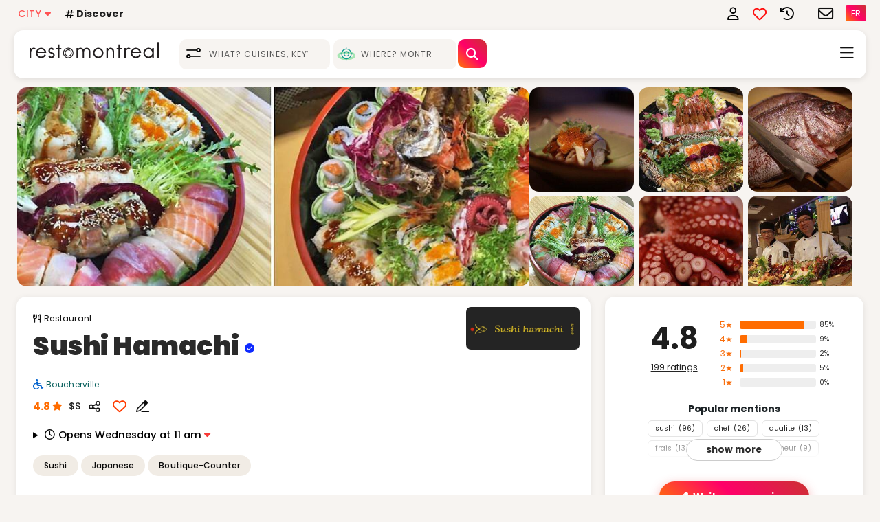

--- FILE ---
content_type: text/html; charset=UTF-8
request_url: https://www.restomontreal.ca/resto/sushi-hamachi-boucherville/6612/en/
body_size: 23523
content:
<!DOCTYPE html><html lang="en-CA"><head><meta charset="UTF-8"><meta name="viewport" content="width=device-width, initial-scale=1.0"><meta name="application-name" content="RestoMontreal.ca"><meta name="mobile-web-app-capable" content="yes"><meta name="apple-mobile-web-app-capable" content="yes"><meta name="apple-mobile-web-app-title" content="RestoMontreal.ca"><meta name="apple-mobile-web-app-status-bar-style" content="black-translucent"><meta name="theme-color" content="#ff5252"><title>Sushi Hamachi Boucherville - Menu, Reviews & More January 2026</title><meta name="description" content="Sushi Hamachi, 690 Rue de Montbrun, Boucherville Sushi Restaurant Chef Luu Danh, invites you to discover his new concept; a sushi counter... - View menus, hours, read recent reviews, and make online reservations easily. "><meta name="robots" content="index, follow, max-image-preview:large, max-snippet:-1, max-video-preview:-1">
<link rel="canonical" href="https://www.restomontreal.ca/resto/sushi-hamachi-boucherville/6612/en/">
<link rel="alternate" hreflang="en-ca" href="https://www.restomontreal.ca/resto/sushi-hamachi-boucherville/6612/en/">
<link rel="alternate" hreflang="fr-ca" href="https://www.restomontreal.ca/resto/sushi-hamachi-boucherville/6612/fr/">
<link rel="alternate" hreflang="x-default" href="https://www.restomontreal.ca/resto/sushi-hamachi-boucherville/6612/en/">
<meta name="twitter:url" content="https://www.restomontreal.ca/resto/sushi-hamachi-boucherville/6612/en/">
<meta property="og:url" content="https://www.restomontreal.ca/resto/sushi-hamachi-boucherville/6612/en/">
<meta property="og:title" content="Sushi Hamachi Boucherville - Menu, Reviews & More January 2026">
<meta property="og:description" content="Sushi Hamachi, 690 Rue de Montbrun, Boucherville Sushi Restaurant Chef Luu Danh, invites you to discover his new concept; a sushi counter... - View menus, hours, read recent reviews, and make online reservations easily. ">
<meta property="fb:app_id" content="632445031420956">
<meta property="og:type" content="place">
<meta property="og:site_name" content="RestoMontreal.ca">
<meta property="og:image" content="https://portal.restomontreal.ca/hamachi-sushi/gallery/images/01__165-2019-02-27.jpg">
<meta property="og:image:width" content="1250">
<meta property="og:image:height" content="833">
<meta property="place:location:latitude"  content="45.61107">
<meta property="place:location:longitude" content="-73.439415">
<link rel="preload" as='style' href="https://fonts.googleapis.com/css2?family=Poppins:wght@400;500;700;900&display=swap"><link rel="preconnect" href="//assets.restomontreal.ca"><link rel="preconnect" href="//media.restomontreal.ca"><link rel="preconnect" href="//portal.restomontreal.ca"><link rel="preconnect" href="//gstatic.com"><link rel="preconnect" href="https://fonts.gstatic.com" crossorigin><link rel="preconnect" href="https://fonts.googleapis.com"><link rel="preconnect" href="//www.googletagservices.com"><link rel="preconnect" href="//tpc.googlesyndication.com"><link rel="preconnect" href="//www.google-analytics.com"><link rel="preconnect" href="//googleads.g.doubleclick.net"><link rel="preconnect" href="//adservice.google.com"><link rel="preconnect" href="//pagead2.googlesyndication.com"><link rel="preconnect" href="//connect.facebook.net"><link rel="preconnect" href="//www.instagram.com"><link rel="preconnect" href="//code.adstanding.com"><link rel="preconnect" href="//cdn.doubleverify.com"><link rel="icon" type="image/svg+xml" href="/favicon.svg"><link rel="icon" type="image/png" href="/favicon.png"><link rel="icon" href="/favicon.ico"><link rel="apple-touch-icon" sizes="180x180" href="/apple-touch-icon.png" /><meta name="apple-mobile-web-app-title" content="RestoMontreal.ca" />
<link rel="manifest" href="/manifest-MTL.json"><script>if ('serviceWorker' in navigator){ window.addEventListener('load', ()=>{ navigator.serviceWorker.register('/sw.js') .then(registration=>{}) .catch(error=>{ console.error('RestoMontreal.caService worker registration failed:', error);});});}</script>
<script async src="https://www.googletagmanager.com/gtag/js?id=G-G4RHX7WY3Q"></script><script>window.dataLayer=window.dataLayer || []; function gtag(){dataLayer.push(arguments)} gtag('js', new Date()); gtag('config', 'G-G4RHX7WY3Q');</script><link rel="stylesheet" href="https://assets.restomontreal.ca/static/css/site-5e86f4ef9b7bf2593.css"><link rel="stylesheet" href="https://assets.restomontreal.ca/static/css/site-layout-00010.css"><link href="https://fonts.googleapis.com/css2?family=Poppins:wght@400;500;700;900&display=swap" rel="stylesheet"><link rel="preload" href="https://assets.restomontreal.ca/static/icons/css/all-v6-99122105541248.min.css" as="style" onload="this.onload=null;this.rel='stylesheet'"><noscript><link rel="stylesheet" href="https://assets.restomontreal.ca/static/icons/css/all-v6-99122105541248.min.css"></noscript></head>
<body><div class='body-wrapper'> 
<i id="rd_website" data-url="https://www.restomontreal.ca"></i><i id="rd_lang" data-lang="en"></i>
<i id="rd_share_title" data-seotitle="Sushi Hamachi Boucherville - Menu, Reviews & More January 2026"></i><i id="rd_share_url" data-seourl="https://www.restomontreal.ca/resto/sushi-hamachi-boucherville/6612/en/"></i><input id="rd-resto-url" type="hidden" value="https://www.restomontreal.ca/resto/sushi-hamachi-boucherville/6612/en/">
    <script type="application/ld+json">
    {
    "@context": "https://schema.org",
    "@type": "Restaurant",
    "@id": "https://www.restomontreal.ca/resto/sushi-hamachi-boucherville/6612/en/",
    "name": "Sushi Hamachi",
    "url": "https://www.restomontreal.ca/resto/sushi-hamachi-boucherville/6612/en/",
    "image": "https://portal.restomontreal.ca/hamachi-sushi/gallery/images/01__165-2019-02-27.jpg",
    "address": {
        "@type": "PostalAddress",
        "streetAddress": "690 Rue de Montbrun",
        "addressLocality": "Boucherville",
        "addressRegion": "QC",
        "postalCode": "J4B 8H2",
        "addressCountry": "CA"
    },
    "geo": {
        "@type": "GeoCoordinates",
        "latitude": "45.61107",
        "longitude": "-73.439415"
    },
    "telephone": "+1450-906-3838",
    "servesCuisine": "Sushi",
    "priceRange": "$$",
    "description": "Chef Luu Danh, invites you to discover his new concept; a sushi counter paired with a Japanese grocery store. The Japanese grocery allows all customers to purchase ingredients, sauces, or tools to confect typical Japanese dishes at home. Whether basmati rice (sticky), a special flavor of tea, or even a sauce, they have a multitude of product to meet your needs. <br /> <br /> Chef Luu Danh has over 20 years experience and talent of excellence in Japanese cuisine. He offers rewarding dining experience of flavor, combining sweet, salty, sour and bitter which provide an extraordinary taste. <br /> <br /> As his witness, Chef Luu Danh prepares sushis for every taste. Crispy sushi, hot, sweet or simply spicy, all prepared with the purpose of making you discover a multitude of contrasting flavor. <br /> <br /> The quality of food offered by Sushi Hamachi is very important for the Chef Luu Danh. He personally ensures to have the best suppliers for the fish, seafood and other ingredients that are part of his succulent dishes.",
    "hasMenu": "https://www.restomontreal.ca/resto/sushi-hamachi-boucherville/6612/en/#go-menus",
    "aggregateRating": {
        "@type": "AggregateRating",
        "ratingValue": "4.8",
        "ratingCount": "199"
    },
    "openingHoursSpecification": [
        {
            "@type": "OpeningHoursSpecification",
            "dayOfWeek": "https://schema.org/Wednesday",
            "opens": "11:00:00",
            "closes": "19:00:00"
        },
        {
            "@type": "OpeningHoursSpecification",
            "dayOfWeek": "https://schema.org/Thursday",
            "opens": "11:00:00",
            "closes": "20:00:00"
        },
        {
            "@type": "OpeningHoursSpecification",
            "dayOfWeek": "https://schema.org/Friday",
            "opens": "11:00:00",
            "closes": "20:00:00"
        },
        {
            "@type": "OpeningHoursSpecification",
            "dayOfWeek": "https://schema.org/Saturday",
            "opens": "13:00:00",
            "closes": "20:00:00"
        },
        {
            "@type": "OpeningHoursSpecification",
            "dayOfWeek": "https://schema.org/Sunday",
            "opens": "13:00:00",
            "closes": "20:00:00"
        }
    ]
}    </script>
    <i id="rd_resto_id" data-rid="6612"></i><div class="topbar" data-nosnippet><div class="pull-left"><div class="btn-group"><button type="button" class="dropdown-toggle vamiddle city-selector" data-toggle="dropdown" aria-expanded="false">CITY</button><ul class="dropdown-menu" role="menu"><li role="presentation"><a href="https://www.restomontreal.ca/en/" title="Montreal Restaurants">Montreal</a></li><li role="presentation"><a href="https://www.restoquebec.ca/en/" title="Quebec Restaurants">Quebec</a></li></ul></div><a class="social-hashtag-header tooltip-bottom" href="https://www.restomontreal.ca/links/?lang=en" data-tooltip="Follow us on social media"><i class="far fa-hashtag"></i>Discover</a></div><div class="pull-right"><span class="header-user-action"><a rel="nofollow" href="/account/login/?lang=en&redirect=%2Fresto%2Fsushi-hamachi-boucherville%2F6612%2Fen%2F" class="tooltip-bottom" data-tooltip="Sign up/Login"><i class="far fa-user"></i></a></span><span class="header-user-action"><a href="https://www.restomontreal.ca/restaurants/favorites/?lang=en" class="tooltip-bottom" data-tooltip="View your favorites"><i class="far fa-heart"></i></a></span><span class="header-user-action"><a href="https://www.restomontreal.ca/restaurants/recently-viewed/?lang=en" class="tooltip-bottom" data-tooltip="View your recently viewed restaurants"><i class="far fa-history"></i></a></span><span class="header-user-action"><a href="https://www.restomontreal.ca/#contact-footer" title="Montreal Restaurants" class="tooltip-left" data-tooltip="Contact RestoMontreal.ca"><i class="far fa-envelope"></i></a></span><a lang="fr-CA" hreflang="fr-CA" href="/resto/sushi-hamachi-boucherville/6612/fr/" title="Français" class="lang-box">FR</a></div></div><header class="header-wrapper"><div class="main-header"><div class="topmenu-left"><a href="https://www.restomontreal.ca/en/" class="logo-img-box"><img src="https://assets.restomontreal.ca/logos/header/logo-mtl.svg" class="logo-img logo-MTL" alt="Montreal Restaurants"></a><form class="form-searchbar-top" name="form_search" id="keyword_search_frm" method="post" autocomplete="off" role="search" accept-charset="UTF-8" action="/restaurants/trigger/"><input type="hidden" name="keywordsearch" value="true"><input type="hidden" id="k_search_exact" name="exact" value="0"> <input type="hidden" id="d_search_lang" name="d_lang" value="en"><input type="hidden" name="k_lat" value=""><input type="hidden" name="k_lon" value="">
<div class="searchbox-flex-header"><div class="searchbox-flex-gap-header"><div class="input-group-searchbar"> <span tabindex="-1" id="searchdata-filter-topbar" class="filter-btn-top"><i class="fa fa-sliders-simple"></i></span><div class="search-input"><input type="search" aria-label="Search for Restaurants, Cuisines, etc..." class="search-box-input-what-top" id="k_autocomplete_top" name="s_keyword" placeholder="What? cuisines, keywords... " autocomplete="off" aria-haspopup="true" value=""></div><ul class="dropdown-menu search-top" id="dropdown-menu-what-top">
<li id="search-reviews-top" data-tooltip="Search in the user reviews as well."><input class="onecheck smaller ml5" type="checkbox" id="search-reviews" name="search_in_reviews"  value="1"><label for="search-reviews">Search Reviews</label></li>
<li class="divider"></li><li><a id="btn-suggest-what-holiday84" data-suggest-option="Valentine's Day" data-nosnippet><i class='fal fa-heart vamiddle'></i>Valentine's</a></li><li><a id="btn-suggest-what-holiday116" data-suggest-option="Super Bowl" data-nosnippet><i class='fal fa-football vamiddle'></i>Super Bowl</a></li><li><a id="btn-suggest-what-opennow" data-suggest-option="Open Now" data-nosnippet><i class="fal fa-door-open vamiddle"></i>Open now</a></li><li><a id="btn-suggest-what-opensupper" data-suggest-option="Open for Supper" data-nosnippet><i class="fal fa-soup vamiddle"></i>Open for Supper</a></li><li><a id="btn-suggest-what-happyhour" data-suggest-option="Happy Hour" data-nosnippet><i class="fal fa-cocktail vamiddle"></i>Happy Hour</a></li><li><a id="btn-suggest-what-opensunday" data-suggest-option="Open Sunday" data-nosnippet><i class="fal fa-timer vamiddle"></i>Open on Sunday</a></li><li><a id="btn-suggest-what-openmonday" data-suggest-option="Open Monday" data-nosnippet><i class="fal fa-timer vamiddle"></i>Open on Monday</a></li><li><a id="btn-suggest-what-reserve" data-suggest-option="Book a Table" data-nosnippet><i class="fal fa-chair vamiddle"></i>Book a table</a></li><li><a id="btn-suggest-what-delivery" data-suggest-option="Delivery" data-nosnippet><i class="fal fa-shipping-fast vamiddle"></i>Delivery</a></li>
</ul></div>
<div class="input-group-searchbar">
<span id="get-geolocation-header"><i id="geo-icon-header" class="geo-icon-top  geo-pulse-loading fa-lg fal fa-location"></i></span>
<div class="search-input"><input type="search" aria-label="Search Restaurants by City, Neighborhood" class="search-box-input-where-top" id="d_autocomplete_top" name="s_district" placeholder="Where? Montreal" autocomplete="off" value="" aria-haspopup="true"></div><ul class="dropdown-menu search-top" id="dropdown-menu-where-top"><li><a id="btn-suggest-where-geolocation" data-suggest-option="geolocation"><i id="geo-icon-dropdowntop" class="fal fa-location"></i>Current Location</a></li><li class="divider"></li><li><a id="btn-suggest-where-montreal" data-suggest-option="Montreal"><i class="far fa-map-pin"></i>Montreal</a></li>
<li><a id="btn-suggest-where-westisland" data-suggest-option="West Island (Montreal)"><i class="far fa-map-pin"></i>West Island (Montreal)</a></li>
<li><a id="btn-suggest-where-laval" data-suggest-option="Laval"><i class="far fa-map-pin"></i>Laval</a></li>
<li><a id="btn-suggest-where-monteregie" data-suggest-option="Montérégie (South Shore)"><i class="far fa-map-pin"></i>Montérégie (South Shore)</a></li>
<li><a id="btn-suggest-where-laurentians" data-suggest-option="Laurentians (North Shore)"><i class="far fa-map-pin"></i>Laurentians (North Shore)</a></li>
<li><a id="btn-suggest-where-lanaudiere" data-suggest-option="Lanaudiere (North Shore)"><i class="far fa-map-pin"></i>Lanaudiere (North Shore)</a></li>
<li><a id="btn-suggest-where-easterntownships" data-suggest-option="Eastern Townships"><i class="far fa-map-pin"></i>Eastern Townships</a></li>
</ul><div><button type="submit" aria-label="Find Restaurants" class="search-btn-top"><i id="searchbut-header" class="far fa-search"></i></button></div></div></div></div></form>
</div><div class="topmenu-right">
<a href="https://www.restomontreal.ca/restaurants/montreal/en/" title="Best Montreal Restaurants" class="color-dark nav-links">Restaurants</a><a href="https://www.restomontreal.ca/restaurant-reviews/?lang=en" title="Montreal Restaurant Reviews " class="color-dark nav-links">Reviews</a><a href="https://www.restomontreal.ca/articles/en/" title="Montreal guides, news, articles & lists about restaurants & culinary food events" class="color-dark nav-links">Articles</a><a href="https://www.restomontreal.ca/events/en/" title="Montreal Events & what to do in the city" class="color-dark nav-links">What's On</a>

<span class="rd-menu"><a href="#" class="rd-menu-link"><i class="fa fa-bars"></i></a></span></div></div><div class=rd-menu-overlay data-nosnippet><div class="mb40 mt10 text-center"><p class="mt20 mb30"><a href="https://www.restomontreal.ca/en/" title="Montreal Restaurants "><img src="https://assets.restomontreal.ca/logos/logo-sm.png" alt="Logo RestoMontreal.ca" class="mt20 h79"></a></div>
<div class="mb40 rd-menu-largelinks">
<a href="https://www.restomontreal.ca/restaurants/montreal/en/" title="Best Restaurants in Montreal">Restaurants</a><a href="https://www.restomontreal.ca/restaurant-reviews/en/" title="Latest Restaurant Ratings & Reviews Montreal">Reviews</a><a href="https://www.restomontreal.ca/articles/en/" title="Montreal news, articles, lists & foodies blog about restaurants & culinary food events.">Articles</a><a href="https://www.restomontreal.ca/events/en/" title="Montreal Events ">Events</a><a href="https://www.restomontreal.ca/newsletter/?lang=en" title="RestoMontreal.ca Newsletter">Newsletter</a><a href="https://www.restomontreal.ca/#contact-footer" title="Contact RestoMontreal.ca">Contact Us</a><a href="https://www.restomontreal.ca/links/?lang=en" data-tooltip="Follow us on social media"><i class="far fa-hashtag mr5"></i>Discover</a></div><div class=row><div class=col-xs-6><a href="/resto/sushi-hamachi-boucherville/6612/fr/" class="black bold btn-e fs-13 rounded thick">FR</a></div></div></div></header><div id="fixed-resto-header" class="fixed-resto-header vamiddle text-left"><div class="container resto-header-top"><div class="row"><span class="restaurant_label">Sushi Hamachi</span><span class="restaurant_rating "><a id="menu-go-reviews" href="https://www.restomontreal.ca/resto/sushi-hamachi-boucherville/6612/en/#go-reviews" title="Reviews Sushi Hamachi Boucherville"><span class='fas fa-star search star-rating'></span><span class='fas fa-star search star-rating'></span><span class='fas fa-star search star-rating'></span><span class='fas fa-star search star-rating'></span><span class='fas fa-star search star-rating'></span></a></span>
    </div><div class="row ml10 mt5less"><div class="nav-scroller"><ul id="resto-menu-top" class="filterScroll dragscroll"><li class="mr5"><a id="menu-go-info" href="#go-info" title="Information for Sushi Hamachi"><div class="navbar-icon-restaurant-header">INFO</div></a></li>
<li class="mr5"><a id="menu-go-details" href="#go-details" title="Details for Sushi Hamachi"><div class="navbar-icon-restaurant-header">Details</div></a></li>
<li class="mr5"><a id="menu-go-menus" data-rid="6612" href="https://www.restomontreal.ca/resto/sushi-hamachi-boucherville/6612/en/#go-menus" title="Menus Sushi Hamachi"><div class="navbar-icon-restaurant-header">Menu</div></a></li>
<li class="mr5"><a id="menu-go-photos" data-rid="6612" href="https://www.restomontreal.ca/resto/sushi-hamachi-boucherville/6612/en/#go-photos" title="Photos Sushi Hamachi"><div class="navbar-icon-restaurant-header">Photos</div></a></li>
<li class="mr5"><a id="menu-go-reviews" href="https://www.restomontreal.ca/resto/sushi-hamachi-boucherville/6612/en/#go-reviews" title="Reviews for Sushi Hamachi"><div class="navbar-icon-restaurant-header">Reviews</div></a></li>
</ul></div></div></div></div><section id="restaurant-profile">
<div class="images-layout-container"><div class="cover-image-container"><a href="https://www.restomontreal.ca/resto/sushi-hamachi-boucherville/6612/en/photos/#lg=1&slide=0"><img alt="Sushi Hamachi Cover Image" class="cover-image" src="https://portal.restomontreal.ca/hamachi-sushi/logo/cover.jpg?v=1252"></a> </div><div class="images-grid-container"><div class="images-grid-item"><a href="https://www.restomontreal.ca/resto/sushi-hamachi-boucherville/6612/en/photos/#lg=1&slide=0"
class="hover_photo"><img src="https://portal.restomontreal.ca/hamachi-sushi/gallery/images/SquareSmall/01__165-2019-02-27.jpg" alt="Sushi Hamachi RestoMontreal.ca" title="Sushi Hamachi Restaurant"></a></div><div class="images-grid-item"><a href="https://www.restomontreal.ca/resto/sushi-hamachi-boucherville/6612/en/photos/#lg=1&slide=1"
class="hover_photo"><img src="https://portal.restomontreal.ca/hamachi-sushi/gallery/images/SquareSmall/02__165-2019-02-27.jpg" alt="Sushi Hamachi RestoMontreal.ca" title="Sushi Hamachi Restaurant"></a></div><div class="images-grid-item"><a href="https://www.restomontreal.ca/resto/sushi-hamachi-boucherville/6612/en/photos/#lg=1&slide=2"
class="hover_photo"><img src="https://portal.restomontreal.ca/hamachi-sushi/gallery/images/SquareSmall/03__165-2019-02-27.jpg" alt="Sushi Hamachi RestoMontreal.ca" title="Sushi Hamachi Restaurant"></a></div><div class="images-grid-item"><a href="https://www.restomontreal.ca/resto/sushi-hamachi-boucherville/6612/en/photos/#lg=1&slide=3"
class="hover_photo"><img src="https://portal.restomontreal.ca/hamachi-sushi/gallery/images/SquareSmall/04__165-2019-02-27.jpg" alt="Sushi Hamachi RestoMontreal.ca" title="Sushi Hamachi Restaurant"></a></div><div class="images-grid-item"><a href="https://www.restomontreal.ca/resto/sushi-hamachi-boucherville/6612/en/photos/#lg=1&slide=4"
class="hover_photo"><img src="https://portal.restomontreal.ca/hamachi-sushi/gallery/images/SquareSmall/05__165-2019-02-27.jpg" alt="Sushi Hamachi RestoMontreal.ca" title="Sushi Hamachi Restaurant"></a></div><div class="images-grid-item"><a href="https://www.restomontreal.ca/resto/sushi-hamachi-boucherville/6612/en/photos/#lg=1&slide=5"
class="hover_photo"><img src="https://portal.restomontreal.ca/hamachi-sushi/gallery/images/SquareSmall/06__165-2019-02-27.jpg" alt="Sushi Hamachi RestoMontreal.ca" title="Sushi Hamachi Restaurant"></a></div></div></div>
<div class="profile-flex-container"><div class="profile-col-main">
<div class="profile-member-top text-left">


<div class="card-item card-section">

<div class="resto-category-box"> 
<span data-tooltip="This business is categorized as a: Restaurant">
<span class="resto-category"><i class="fal fa-utensils"></i>Restaurant</span>
</span>
</div>

<div class="resto-profile-box">
<div class="resto-profile-top-left">
<h1 class="profile-title"><a href="https://www.restomontreal.ca/resto/sushi-hamachi-boucherville/6612/en/" title="Sushi Hamachi, Boucherville">Sushi Hamachi</a><span data-tooltip="Verified by the owner or a representative."><svg class="resto-claimed" width="14" height="14" xmlns="http://www.w3.org/2000/svg" viewBox="0 0 24 24" fill="none"><circle cx="12" cy="12" r="12" fill="#0e2aff"></circle><path d="M6 12L10 16L18 8" stroke="white" stroke-width="2" stroke-linecap="round" stroke-linejoin="round"></path></svg></span></h1>


<div>
<div class="restaurant-wheelchair tooltip-right" data-tooltip="Wheelchair Accessible Entrance"><i class="fas fa-wheelchair"></i></div><a href="#go-info" title="Boucherville"><span class="top-resto-district-label">Boucherville</span></a></div>

<div class="mt10">
<a id="menu-go-reviews" href="https://www.restomontreal.ca/resto/sushi-hamachi-boucherville/6612/en/#go-reviews" title="Reviews for Sushi Hamachi, Boucherville"><span class="rating_label_overall">4.8</span><span class="fas fa-star fa-lg star-rating"></span></a><span data-tooltip="$$ ($20 to $30)" class="restaurant-price">$$</span><a href="#" data-tooltip="Share"><i class="resto-top-share far fa-share-nodes"></i></a>

<a data-tooltip="Add to favorites" rel="nofollow" href="https://www.restomontreal.ca/account/login/?redirect=%2Fresto%2Fsushi-hamachi-boucherville%2F6612%2Fen%2F"><i class="resto-top-add-favs far fa-heart vamiddle"></i></a><a data-tooltip="Write your review" href="https://www.restomontreal.ca/resto/sushi-hamachi-boucherville/6612/en/vote/#go-vote" title="Write your review for Sushi Hamachi, Boucherville"><i class="resto-top-add-review far fa-pen-line"></i></a></div>

<details>
<summary class="restaurant-hours" style="cursor: pointer;">
<span class="hoursstatus">Opens Wednesday at 11 am</span></summary>
<div id="show-restaurant-hours">
<table class="table hours">
<tbody>
<tr class="warning"><th scope='row' class='day'><strong>Monday</strong></th><td><time datetime=''>Closed Today</time></td></tr><tr ><th scope='row' class='day'><strong>Tuesday</strong></th><td><time datetime=''>Closed</time></td></tr><tr ><th scope='row' class='day'><strong>Wednesday</strong></th><td><time datetime='11:00:00-19:00:00'>11 am - 7 pm</time></td></tr><tr ><th scope='row' class='day'><strong>Thursday</strong></th><td><time datetime='11:00:00-20:00:00'>11 am - 8 pm</time></td></tr><tr ><th scope='row' class='day'><strong>Friday</strong></th><td><time datetime='11:00:00-20:00:00'>11 am - 8 pm</time></td></tr><tr ><th scope='row' class='day'><strong>Saturday</strong></th><td><time datetime='13:00:00-20:00:00'>1 pm - 8 pm</time></td></tr><tr ><th scope='row' class='day'><strong>Sunday</strong></th><td><time datetime='13:00:00-20:00:00'>1 pm - 8 pm</time></td></tr></tbody>
</table>
</div>
</details>

</div>

<div class="resto-profile-top-right"> 
<a href="https://www.restomontreal.ca/resto/sushi-hamachi-boucherville/6612/en/" title="Photos of Sushi Hamachi, Boucherville">
<img class="img-responsive profile-logo" src="https://portal.restomontreal.ca/hamachi-sushi/logo/resto_logo.gif" alt="Photos of Sushi Hamachi, Boucherville" title="Sushi Hamachi, Boucherville">
</a>
</div>
</div>

<span class="restaurant-cuisines"><a href='https://www.restomontreal.ca/restaurants/sushi-boucherville/en/?c=278&d=40' title='Boucherville Sushi Restaurants' class='cuisine-tag'>Sushi</a><a href='https://www.restomontreal.ca/restaurants/japanese-boucherville/en/?c=76&d=40' title='Boucherville Japanese Restaurants' class='cuisine-tag'>Japanese</a><a href='https://www.restomontreal.ca/restaurants/boutique-counter-boucherville/en/?f=103&d=40' title='Boucherville Boutique-Counter Restaurants' class='cuisine-tag'>Boutique-Counter</a><button class="restaurant-cuisines-more-btn">show more</button></span>

<div class="nav-scroller mt20 mb5">
<ul class="filterScroll dragscroll mb0">
<li><a href="https://www.restomontreal.ca/out/?id=6612&uri=https://www.sushihamachi.ca" target="_blank" title="Website for Sushi Hamachi, Boucherville"><div class="restaurant-navbar-icon"><i class="far fa-globe-americas"></i></div><div class="restaurant-navbar-label">Website</div></a></li><li><a id="directions-tracker-1" data-rid="6612" href="https://www.google.com/maps/search/?api=1&query=Sushi+Hamachi,690+Rue+de+Montbrun,J4B 8H2&hl=en&z=14" target="_blank" title="Get directions to Sushi Hamachi, Boucherville"><div class="restaurant-navbar-icon"><i class="far fa-directions"></i></div><div class="restaurant-navbar-label">Map</div></a></li><li><a href="https://www.restomontreal.ca/resto/sushi-hamachi-boucherville/6612/en/#go-reviews" title="Reviews for Sushi Hamachi, Boucherville"><div class="restaurant-navbar-icon"><i class="far fa-star"></i></div><div class="restaurant-navbar-label">Reviews</div></a></li><li><a id="menu-go-articles" href="https://www.restomontreal.ca/resto/sushi-hamachi-boucherville/6612/en/press/#go-press" title="Articles for Sushi Hamachi, Boucherville"><div class="restaurant-navbar-icon"><i class="far fa-newspaper"></i></div><div class="restaurant-navbar-label">Press</div></a></li></ul>
</div>

<div class="mt15 mb5"> 
<span class="action-btn-group"><a id="menu-go-menus" data-rid="6612" href="https://www.restomontreal.ca/resto/sushi-hamachi-boucherville/6612/en/#go-menus" title="Menu Sushi Hamachi, Boucherville" class="btn-e black order"><span><i class="far fa-utensils fa-lg"></i>Menu</span></a></span></div>
</div>
</div>
<div class="card-item card-section" id="go-info">
<div class="alert alert-clean mb40" data-nosnippet><p style="font-weight: 400; text-align: left;">Dear Sushi Hamachi customers,</p><p style="font-weight: 400; text-align: left;">We will be open from December 22 to 24, as well as from the 27th to 31st of December.</p><p style="font-weight: 400; text-align: left;">We will be closed on December 25 and 26, as well as from January 1 to 13, 2026.</p><p style="font-weight: 400; text-align: left;">Sushi Hamachi will reopen on Wednesday, January 14, 2026.</p><p style="font-weight: 400; text-align: left;">Remember to reserve your platters in advance for the holiday season!</p><p style="font-weight: 400; text-align: left;">Thank you to all our loyal customers.</p><p style="font-weight: 400; text-align: left;">We wish you happy holidays and a wonderful new year!</p></div><h3 class="title-section"><span>Information</span><a href="https://www.restomontreal.ca/resto/sushi-hamachi-boucherville/6612/en/error/#go-error" class="found-error" target="_blank"><i class="fal fa-triangle-exclamation"></i> Error?</a></h3>
<div class="info-flex-container">
<div class="info-col-left">
<div class="info-section"><div class="info-icon"><i class="far fa-map-marker-alt"></i></div><div class="info-section-row"><a id="directions-tracker-2" data-rid="6612" rel="noopener" target="_blank" href="https://www.google.com/maps/search/?api=1&query=Sushi+Hamachi,690+Rue+de+Montbrun,J4B 8H2&hl=en&z=14"><span class="street-address">
690 Rue de Montbrun, Boucherville, J4B 8H2</span></a></div></div>
<div class="info-section"><div class="info-icon"><i class="far fa-map-marked"></i></div><div class="info-section-row"><a href="https://www.restomontreal.ca/restaurants/boucherville/en/?d=40">Boucherville</a></div></div><div class="info-section"><div class="info-icon"><i class="far fa-phone-alt"></i></div><div class="info-section-row"><a id="call-tracker-2" data-rid="6612" href="tel:1-450-906-3838" title="Phone number for Sushi Hamachi, Boucherville">(450) 906-3838</a></div></div><div class="info-section"><div class="info-icon"><i class="far fa-phone-alt"></i></div><div class="info-section-row">(450) 906-6282</div></div><div class="info-section"><div class="info-icon"><i class="far fa-globe-americas"></i></div><div class="info-section-row"><a href="https://www.restomontreal.ca/out/?id=6612&uri=https://www.sushihamachi.ca" target="_blank" rel="noopener" title="Website for Sushi Hamachi, Boucherville" class="bold">sushihamachi.ca</a></div></div>    <div class="grid-social-media"> 
        <a href="https://www.restomontreal.ca/out/?id=6612&ref=social&uri=https%3A%2F%2Fwww.google.com%2Fmaps%2Fsearch%2F%3Fapi%3D1%26query%3DGoogle%26query_place_id%3DChIJT2velFUdyUwRh3KjD6sYrYU" target="_blank" rel="noopener nofollow" title="Sushi Hamachi - Google Page">
    <div class="display-initial">

    <img class="icon-social-media-card" loading="lazy" src="[data-uri]" alt="Sushi Hamachi - Google Page">
    <div class="icon-social-media-card-label">Google</div>
    </div>
    </a>
        <a href="https://www.restomontreal.ca/out/?id=6612&ref=social&uri=https%3A%2F%2Fwww.facebook.com%2Fpages%2FSushi-Hamachi%2F133393200127824" target="_blank" rel="noopener nofollow" title="Sushi Hamachi - Facebook">
    <div class="display-initial">
    <img class="icon-social-media-card" loading="lazy" src="[data-uri]" alt="Facebook Sushi Hamachi">
    <div class="icon-social-media-card-label">Facebook</div>
    </div>
    </a>
        </div>
    </div>
<div class="info-col-right">
<div class="info-section"><div class="info-icon"><i class="far fa-utensils info-icon"></i></div><div class="info-section-row"><a id="menu-go-menus" href="https://www.restomontreal.ca/resto/sushi-hamachi-boucherville/6612/en/#go-menus" title="Menus Sushi Hamachi, Boucherville">View menu</a></div></div><a id="directions-tracker-3" data-rid="6612" href="https://www.google.com/maps/search/?api=1&query=Sushi+Hamachi,690+Rue+de+Montbrun,J4B 8H2&hl=en&z=14" target="_blank" title="Get directions to Sushi Hamachi, Boucherville"><img src="https://media.restomontreal.ca/_restomaps/5/6612_map-92.png" alt="How to get to Sushi Hamachi, Boucherville" class="google-static-map"></a>
</div>
</div>
</div><a id="go-details"></a><div class="card-item card-section" style="scroll-margin:90px;"><h3 class="title-section mb10"><span data-nosnippet>About us</span></h3><div class="aboutus-text">Chef Luu Danh, invites you to discover his new concept; a sushi counter paired with a Japanese grocery store. The Japanese grocery allows all customers to purchase ingredients, sauces, or tools to confect typical Japanese dishes at home. Whether basmati rice (sticky), a special flavor of tea, or even a sauce, they have a multitude of product to meet your needs. <br /> <br /> Chef Luu Danh has over 20 years experience and talent of excellence in Japanese cuisine. He offers rewarding dining experience of flavor, combining sweet, salty, sour and bitter which provide an extraordinary taste. <br /> <br /> As his witness, Chef Luu Danh prepares sushis for every taste. Crispy sushi, hot, sweet or simply spicy, all prepared with the purpose of making you discover a multitude of contrasting flavor. <br /> <br /> The quality of food offered by Sushi Hamachi is very important for the Chef Luu Danh. He personally ensures to have the best suppliers for the fish, seafood and other ingredients that are part of his succulent dishes.<button class="aboutus-text-more-btn">show more</button></div><p class="title-a mt0">Our Specialties</p><div class="specialties-text">Sushi & Sashimi</div>
<p class="title-a mt0">Amenities, services & more</p>
<span class="mr10 fs-small">Capacity: 50</span>
<span class="mb10 fs-small"><i class="far fa-credit-card mr10"></i><u>We accept:</u>&nbsp;&nbsp;Master Card, Visa, Interac</span><div class="mb30 mt20" id="features-tags"><a href='https://www.restomontreal.ca/restaurants/boutique-counter-boucherville/en/?f=103&d=40' title='Boucherville Boutique-Counter Restaurants' class='cuisine-tag'><i class="far fa-shelves"></i>Boutique-Counter</a><a href='https://www.restomontreal.ca/restaurants/cooking-classes-boucherville/en/?f=76&d=40' title='Boucherville Cooking Classes Restaurants' class='cuisine-tag'><i class="far fa-knife-kitchen"></i>Cooking Classes</a><a href='https://www.restomontreal.ca/restaurants/good-for-groups-boucherville/en/?f=16&d=40' title='Boucherville Good For Groups Restaurants' class='cuisine-tag'><i class="far fa-people-group"></i>Good For Groups</a><a href='https://www.restomontreal.ca/restaurants/parking-available-boucherville/en/?f=23&d=40' title='Boucherville Parking Available Restaurants' class='cuisine-tag'><i class="far fa-circle-parking"></i>Parking Available</a><a href='https://www.restomontreal.ca/restaurants/takeout-boucherville/en/?f=33&d=40' title='Boucherville Takeout Available Restaurants' class='cuisine-tag'><i class="far fa-shopping-basket"></i>Takeout Available</a><a href='https://www.restomontreal.ca/restaurants/wheelchair-accessible-boucherville/en/?f=38&d=40' title='Boucherville Wheelchair Accessible Entrance Restaurants' class='cuisine-tag'><i class="far fa-wheelchair"></i>Wheelchair Accessible Entrance</a></div>
</div>
<div class="card-item card-section" id="go-menus">
<h3 class="title-section"><span>Menus (2)</span> <a href="https://www.restomontreal.ca/resto/sushi-hamachi-boucherville/6612/en/qrcode/" target="_blank">QR Code</a>
</h3><span class="action-btn-group"><a class="btn-e black order" href="https://www.restomontreal.ca/resto/sushi-hamachi-boucherville/6612/en/menus/?mid=6637#go-menu" title="Menus Sushi Hamachi" target='_blank'><span><i class="far fa-file-pdf fa-lg"></i>Menu</span></a></span>
    <span class="action-btn-group"><a class="btn-e black order" href="https://www.restomontreal.ca/resto/sushi-hamachi-boucherville/6612/en/menus/?mid=6638#go-menu" title="Menus Sushi Hamachi" target='_blank'><span><i class="far fa-file-pdf fa-lg"></i>Menu Midi Express / Lunch Menu</span></a></span>
    <i class="far fa-hand-point-up menu_pointer_down bounce"></i>
</div>
<div class="card-item card-section" id="go-photos">
<h3 class="title-section">Photos (12)
<a href="https://www.restomontreal.ca/resto/sushi-hamachi-boucherville/6612/en/photos/#lg=1&slide=9">View More</a>
</h3><div class="photos-grid-5 gap-sm mb10">
<a href="https://www.restomontreal.ca/resto/sushi-hamachi-boucherville/6612/en/photos/#lg=1&slide=0" class="hover_photo">
<img loading="lazy" src="https://portal.restomontreal.ca/hamachi-sushi/gallery/images/SquareSmall/01__165-2019-02-27.jpg" alt="Sushi Hamachi Sushi Restaurant" title="Sushi Hamachi Sushi Restaurant"></a>
<a href="https://www.restomontreal.ca/resto/sushi-hamachi-boucherville/6612/en/photos/#lg=1&slide=1" class="hover_photo">
<img loading="lazy" src="https://portal.restomontreal.ca/hamachi-sushi/gallery/images/SquareSmall/02__165-2019-02-27.jpg" alt="Sushi Hamachi Sushi Restaurant" title="Sushi Hamachi Sushi Restaurant"></a>
<a href="https://www.restomontreal.ca/resto/sushi-hamachi-boucherville/6612/en/photos/#lg=1&slide=2" class="hover_photo">
<img loading="lazy" src="https://portal.restomontreal.ca/hamachi-sushi/gallery/images/SquareSmall/03__165-2019-02-27.jpg" alt="Sushi Hamachi Sushi Restaurant" title="Sushi Hamachi Sushi Restaurant"></a>
<a href="https://www.restomontreal.ca/resto/sushi-hamachi-boucherville/6612/en/photos/#lg=1&slide=3" class="hover_photo">
<img loading="lazy" src="https://portal.restomontreal.ca/hamachi-sushi/gallery/images/SquareSmall/04__165-2019-02-27.jpg" alt="Sushi Hamachi Sushi Restaurant" title="Sushi Hamachi Sushi Restaurant"></a>
<a href="https://www.restomontreal.ca/resto/sushi-hamachi-boucherville/6612/en/photos/#lg=1&slide=4" class="hover_photo">
<img loading="lazy" src="https://portal.restomontreal.ca/hamachi-sushi/gallery/images/SquareSmall/05__165-2019-02-27.jpg" alt="Sushi Hamachi Sushi Restaurant" title="Sushi Hamachi Sushi Restaurant"></a>
<a href="https://www.restomontreal.ca/resto/sushi-hamachi-boucherville/6612/en/photos/#lg=1&slide=5" class="hover_photo">
<img loading="lazy" src="https://portal.restomontreal.ca/hamachi-sushi/gallery/images/SquareSmall/06__165-2019-02-27.jpg" alt="Sushi Hamachi Sushi Restaurant" title="Sushi Hamachi Sushi Restaurant"></a>
<a href="https://www.restomontreal.ca/resto/sushi-hamachi-boucherville/6612/en/photos/#lg=1&slide=6" class="hover_photo">
<img loading="lazy" src="https://portal.restomontreal.ca/hamachi-sushi/gallery/images/SquareSmall/07__165-2019-02-27.jpg" alt="Sushi Hamachi Sushi Restaurant" title="Sushi Hamachi Sushi Restaurant"></a>
<a href="https://www.restomontreal.ca/resto/sushi-hamachi-boucherville/6612/en/photos/#lg=1&slide=7" class="hover_photo">
<img loading="lazy" src="https://portal.restomontreal.ca/hamachi-sushi/gallery/images/SquareSmall/08__165-2019-02-27.jpg" alt="Sushi Hamachi Sushi Restaurant" title="Sushi Hamachi Sushi Restaurant"></a>
<a href="https://www.restomontreal.ca/resto/sushi-hamachi-boucherville/6612/en/photos/#lg=1&slide=8" class="hover_photo">
<img loading="lazy" src="https://portal.restomontreal.ca/hamachi-sushi/gallery/images/SquareSmall/09__165-2019-02-27.jpg" alt="Sushi Hamachi Sushi Restaurant" title="Sushi Hamachi Sushi Restaurant"></a>
<a href="https://www.restomontreal.ca/resto/sushi-hamachi-boucherville/6612/en/photos/#lg=1&slide=9" class="hover_photo">
<img loading="lazy" src="https://portal.restomontreal.ca/hamachi-sushi/gallery/images/SquareSmall/10__165-2019-02-27.jpg" alt="Sushi Hamachi Sushi Restaurant" title="Sushi Hamachi Sushi Restaurant"></a>
</div></div>
</div><div class="profile-col-side">
<div class="card-item card-section text-center reviewscard_top_memberlisting"><div class="reviewscard_rating_div">
<div class="reviewscard_rating_subdiv"><a href="https://www.restomontreal.ca/resto/sushi-hamachi-boucherville/6612/en/#go-reviews" title="Reviews for Sushi Hamachi"><span class="reviewscard_rating">4.8</span></a><a href="https://www.restomontreal.ca/resto/sushi-hamachi-boucherville/6612/en/#go-reviews" class="reviewscard_rating_label">199 ratings</a></div>
<div class="reviewscard_rating_chart"> 
    <div class="chart-row">
        <span class="rating-label">5★</span>
        <div class="bar-container">
            <div class="bar-fill" style="width: 85%;"></div>
        </div>
        <span class="percentage-label">85%</span>
    </div>
        <div class="chart-row">
        <span class="rating-label">4★</span>
        <div class="bar-container">
            <div class="bar-fill" style="width: 9%;"></div>
        </div>
        <span class="percentage-label">9%</span>
    </div>
        <div class="chart-row">
        <span class="rating-label">3★</span>
        <div class="bar-container">
            <div class="bar-fill" style="width: 2%;"></div>
        </div>
        <span class="percentage-label">2%</span>
    </div>
        <div class="chart-row">
        <span class="rating-label">2★</span>
        <div class="bar-container">
            <div class="bar-fill" style="width: 5%;"></div>
        </div>
        <span class="percentage-label">5%</span>
    </div>
        <div class="chart-row">
        <span class="rating-label">1★</span>
        <div class="bar-container">
            <div class="bar-fill" style="width: 0%;"></div>
        </div>
        <span class="percentage-label">0%</span>
    </div>
    </div>
</div>
<div class="popular-words-div">
<div class="popular-words-title">Popular mentions</div>
<span class="popular-review-words"><a class="btn-e black popular-words small" href="https://www.restomontreal.ca/resto/sushi-hamachi-boucherville/6612/en/?k=sushi#go-reviews">sushi<span class='ml5'>(96)</span></a>
<a class="btn-e black popular-words small" href="https://www.restomontreal.ca/resto/sushi-hamachi-boucherville/6612/en/?k=chef#go-reviews">chef<span class='ml5'>(26)</span></a>
<a class="btn-e black popular-words small" href="https://www.restomontreal.ca/resto/sushi-hamachi-boucherville/6612/en/?k=qualite#go-reviews">qualite<span class='ml5'>(13)</span></a>
<a class="btn-e black popular-words small" href="https://www.restomontreal.ca/resto/sushi-hamachi-boucherville/6612/en/?k=frais#go-reviews">frais<span class='ml5'>(13)</span></a>
<a class="btn-e black popular-words small" href="https://www.restomontreal.ca/resto/sushi-hamachi-boucherville/6612/en/?k=fresh#go-reviews">fresh<span class='ml5'>(10)</span></a>
<a class="btn-e black popular-words small" href="https://www.restomontreal.ca/resto/sushi-hamachi-boucherville/6612/en/?k=fraicheur#go-reviews">fraicheur<span class='ml5'>(9)</span></a>
<a class="btn-e black popular-words small" href="https://www.restomontreal.ca/resto/sushi-hamachi-boucherville/6612/en/?k=sashimi#go-reviews">sashimi<span class='ml5'>(9)</span></a>
<a class="btn-e black popular-words small" href="https://www.restomontreal.ca/resto/sushi-hamachi-boucherville/6612/en/?k=recommend#go-reviews">recommend<span class='ml5'>(8)</span></a>
<a class="btn-e black popular-words small" href="https://www.restomontreal.ca/resto/sushi-hamachi-boucherville/6612/en/?k=poisson#go-reviews">poisson<span class='ml5'>(8)</span></a>
<a class="btn-e black popular-words small" href="https://www.restomontreal.ca/resto/sushi-hamachi-boucherville/6612/en/?k=quality#go-reviews">quality<span class='ml5'>(7)</span></a>
<a class="btn-e black popular-words small" href="https://www.restomontreal.ca/resto/sushi-hamachi-boucherville/6612/en/?k=japanese#go-reviews">japanese<span class='ml5'>(6)</span></a>
<a class="btn-e black popular-words small" href="https://www.restomontreal.ca/resto/sushi-hamachi-boucherville/6612/en/?k=boucherville#go-reviews">boucherville<span class='ml5'>(6)</span></a>
<button class="popular-review-words-more-btn">show more</button></span>
</div>
<a href="https://www.restomontreal.ca/resto/sushi-hamachi-boucherville/6612/en/vote/#go-vote" class="mt20 mb10 btn-e large thick bold addreview rounded" title="Add Review for Sushi Hamachi Boucherville"><i class="far fa-pen-line mr5"></i>Write your review</a>
</div>
<div class="card-item card-section mt20">
<h3 class="title-section">Press<a href="https://www.restomontreal.ca/resto/sushi-hamachi-boucherville/6612/en/press/#go-press" title="Presse Sushi Hamachi">View More</a></h3>
<div class="articles-side" id="member_articles">
<hr><p style="text-align: center; "><img src="https://media.restomontreal.ca/2021-april/6170155-8906-img_4996.jpg" alt="Sushi Hamachi"><br></p><p><a href="http://www.journaldemontreal.com/2017/10/18/sushi-hamachi-passion-a-la-japonaise" target="_blank">www.journaldemontreal.com/2017/10/18/sushi-hamachi-passion-a-la-japonaise</a>&Acirc;&nbsp;</p>
<p><a href="http://www.lapresse.ca/vivre/gourmand/restaurants/201403/25/01-4751122-sushi-hamachi-les-meilleurs-sushis-de-la-rive-sud.php" target="_blank">www.lapresse.ca/vivre/gourmand/restaurants/201403/25/01-4751122-sushi-hamachi...</a></p></div>
</div>
<div class="resto-ad-card">
<ins class="adsbygoogle" data-ad-client="ca-pub-1257601902335170" data-ad-slot="3323809821" data-ad-format="auto" data-full-width-responsive="true"></ins>
<div class="resto-newsletter-fallback">
<div class="newsletter-fallback-content">
<div class="newsletter-fallback-text"><div style="font-size:2rem;text-align:center;">🍽️</div><h4>Know where to eat in Montreal before everyone else.</h4><p>Get the first look at the hottest openings, secret menus, and RestoMontreal.ca's weekly top picks. Join 50,000+ foodies.</p></div>
<a href="https://www.restomontreal.ca/newsletter/?lang=en" class="newsletter-fallback-btn">Join Now</a></div><svg class="newsletter-wave-img" xmlns="http://www.w3.org/2000/svg" viewBox="0 0 1440 320"><path fill="#ffe9e3" fill-opacity="1" d="M0,224L48,213.3C96,203,192,181,288,181.3C384,181,480,203,576,224C672,245,768,267,864,250.7C960,235,1056,181,1152,165.3C1248,149,1344,171,1392,181.3L1440,192L1440,320L1392,320C1344,320,1248,320,1152,320C1056,320,960,320,864,320C768,320,672,320,576,320C480,320,384,320,288,320C192,320,96,320,48,320L0,320Z"></path></svg>
</div>
</div><div class="card-item card-section mt20">
<h3 class="title-section mb20">Events Nearby<a href="https://www.restomontreal.ca/events/en/?postal=J4B 8H2" title="Events near Sushi Hamachi">More</a></h3>
<article class="blog-item side-item">
<div class="blog-image">
<a href="https://www.restomontreal.ca/event/le-vin-dans-les-voileswine-tasting-workshops/7188/en/" title="Le Vin dans les Voiles:wine Tasting Workshops">
<img loading="lazy" src="https://media.restomontreal.ca/events/Square/7_2025-11-19-7188_event.jpg" alt="Le Vin dans les Voiles:wine Tasting Workshops">
</a>
</div>
<div class="blog-content">
<h2 class="post-title"><a href="https://www.restomontreal.ca/event/le-vin-dans-les-voileswine-tasting-workshops/7188/en/" title="Le Vin dans les Voiles:wine Tasting Workshops">Le Vin dans les Voiles:wine Tasting Workshops</a></h2>
<div class="event-date-bg">
Jan 29, 2026 to May 7, 2026</div>
</div>
</article>
<article class="blog-item side-item">
<div class="blog-image">
<a href="https://www.restomontreal.ca/event/lasso-montreal-2026/6274/en/" title="LASSO Montreal 2026">
<img loading="lazy" src="https://media.restomontreal.ca/events/Square/17_2025-04-05-6274_event.jpg" alt="LASSO Montreal 2026">
</a>
</div>
<div class="blog-content">
<h2 class="post-title"><a href="https://www.restomontreal.ca/event/lasso-montreal-2026/6274/en/" title="LASSO Montreal 2026">LASSO Montreal 2026</a></h2>
<div class="event-date-bg">
Aug 15, 2026 to Aug 16, 2026</div>
</div>
</article>
</div>
<div class="resto-ad-card">
<ins class="adsbygoogle" data-ad-client="ca-pub-1257601902335170" data-ad-slot="3323809821" data-ad-format="auto" data-full-width-responsive="true"></ins>
<div class="resto-newsletter-fallback">
<div class="newsletter-fallback-content">
<div class="newsletter-fallback-text"><div style="font-size:2rem;text-align:center;">🍽️</div><h4>Know where to eat in Montreal before everyone else.</h4><p>Get the first look at the hottest openings, secret menus, and RestoMontreal.ca's weekly top picks. Join 50,000+ foodies.</p></div>
<a href="https://www.restomontreal.ca/newsletter/?lang=en" class="newsletter-fallback-btn">Join Now</a></div><svg class="newsletter-wave-img" xmlns="http://www.w3.org/2000/svg" viewBox="0 0 1440 320"><path fill="#ffe9e3" fill-opacity="1" d="M0,224L48,213.3C96,203,192,181,288,181.3C384,181,480,203,576,224C672,245,768,267,864,250.7C960,235,1056,181,1152,165.3C1248,149,1344,171,1392,181.3L1440,192L1440,320L1392,320C1344,320,1248,320,1152,320C1056,320,960,320,864,320C768,320,672,320,576,320C480,320,384,320,288,320C192,320,96,320,48,320L0,320Z"></path></svg>
</div>
</div><div class="card-item card-section mt20">
<h3 class="title-section">Related Links</h3>
<div class="related-links-scroll">
<div class="blog-item related-item">
<div class="blog-content">
<h4 class="related-post-title">
<a href="https://www.restomontreal.ca/restaurants/boucherville/en/?d=40" title="Boucherville Restaurants">
Boucherville Restaurants</a>
</h4>
</div>
</div>
<div class="blog-item related-item">
<div class="blog-content">
<h4 class="related-post-title">
<a href="https://www.restomontreal.ca/restaurants/sushi-boucherville/en/?c=278&d=40" title="Boucherville Sushi Restaurants">
Boucherville Sushi Restaurants</a>
</h4>
</div>
</div>
<div class="blog-item related-item">
<div class="blog-content">
<h4 class="related-post-title">
<a href="https://www.restomontreal.ca/restaurants/japanese-boucherville/en/?c=76&d=40" title="Boucherville Japanese Restaurants">
Boucherville Japanese Restaurants</a>
</h4>
</div>
</div>
<div class="blog-item related-item">
<div class="blog-content">
<h4 class="related-post-title">
<a href="https://www.restomontreal.ca/restaurants/boutique-counter-boucherville/en/?f=103&d=40" title="Boucherville Boutique-Counter Restaurants">
Boucherville Boutique-Counter Restaurants</a>
</h4>
</div>
</div>
<div class="blog-item related-item">
<div class="blog-content">
<h4 class="related-post-title">
<a href="https://www.restomontreal.ca/restaurants/cooking-classes-boucherville/en/?f=76&d=40" title="Boucherville Cooking Classes Restaurants">
Boucherville Cooking Classes Restaurants</a>
</h4>
</div>
</div>
<div class="blog-item related-item">
<div class="blog-content">
<h4 class="related-post-title">
<a href="https://www.restomontreal.ca/restaurants/good-for-groups-boucherville/en/?f=16&d=40" title="Boucherville Good For Groups Restaurants">
Boucherville Good For Groups Restaurants</a>
</h4>
</div>
</div>
<div class="blog-item related-item">
<div class="blog-content">
<h4 class="related-post-title">
<a href="https://www.restomontreal.ca/restaurants/takeout-boucherville/en/?f=33&d=40" title="Boucherville Takeout Available Restaurants">
Boucherville Takeout Available Restaurants</a>
</h4>
</div>
</div>
<div class="blog-item related-item">
<div class="blog-content">
<h4 class="related-post-title">
<a href="https://www.restomontreal.ca/restaurants/wheelchair-accessible-boucherville/en/?f=38&d=40" title="Boucherville Wheelchair Accessible Entrance Restaurants">
Boucherville Wheelchair Accessible Entrance Restaurants</a>
</h4>
</div>
</div>
<div class="blog-item related-item">
<div class="blog-content">
<h4 class="related-post-title">
<a href="https://www.restomontreal.ca/restaurants/south-shore/en/?d=south+shore" title="Mont&eacute;r&eacute;gie (South Shore) Restaurants">
Mont&eacute;r&eacute;gie (South Shore) Restaurants</a>
</h4>
</div>
</div>
<div class="blog-item related-item">
<div class="blog-content">
<h4 class="related-post-title">
<a href="https://www.restomontreal.ca/restaurants/sushi-south-shore/en/?c=278&d=south+shore" title="Mont&eacute;r&eacute;gie (South Shore) Sushi Restaurants">
Mont&eacute;r&eacute;gie (South Shore) Sushi Restaurants</a>
</h4>
</div>
</div>
<div class="blog-item related-item">
<div class="blog-content">
<h4 class="related-post-title">
<a href="https://www.restomontreal.ca/restaurants/japanese-south-shore/en/?c=76&d=south+shore" title="Mont&eacute;r&eacute;gie (South Shore) Japanese Restaurants">
Mont&eacute;r&eacute;gie (South Shore) Japanese Restaurants</a>
</h4>
</div>
</div>
<div class="blog-item related-item">
<div class="blog-content">
<h4 class="related-post-title">
<a href="https://www.restomontreal.ca/restaurants/boutique-counter-south-shore/en/?f=103&d=south+shore" title="Mont&eacute;r&eacute;gie (South Shore) Boutique-Counter Restaurants">
Mont&eacute;r&eacute;gie (South Shore) Boutique-Counter Restaurants</a>
</h4>
</div>
</div>
<div class="blog-item related-item">
<div class="blog-content">
<h4 class="related-post-title">
<a href="https://www.restomontreal.ca/restaurants/cooking-classes-south-shore/en/?f=76&d=south+shore" title="Mont&eacute;r&eacute;gie (South Shore) Cooking Classes Restaurants">
Mont&eacute;r&eacute;gie (South Shore) Cooking Classes Restaurants</a>
</h4>
</div>
</div>
<div class="blog-item related-item">
<div class="blog-content">
<h4 class="related-post-title">
<a href="https://www.restomontreal.ca/restaurants/good-for-groups-south-shore/en/?f=16&d=south+shore" title="Mont&eacute;r&eacute;gie (South Shore) Good For Groups Restaurants">
Mont&eacute;r&eacute;gie (South Shore) Good For Groups Restaurants</a>
</h4>
</div>
</div>
<div class="blog-item related-item">
<div class="blog-content">
<h4 class="related-post-title">
<a href="https://www.restomontreal.ca/restaurants/takeout-south-shore/en/?f=33&d=south+shore" title="Mont&eacute;r&eacute;gie (South Shore) Takeout Available Restaurants">
Mont&eacute;r&eacute;gie (South Shore) Takeout Available Restaurants</a>
</h4>
</div>
</div>
<div class="blog-item related-item">
<div class="blog-content">
<h4 class="related-post-title">
<a href="https://www.restomontreal.ca/restaurants/wheelchair-accessible-south-shore/en/?f=38&d=south+shore" title="Mont&eacute;r&eacute;gie (South Shore) Wheelchair Accessible Entrance Restaurants">
Mont&eacute;r&eacute;gie (South Shore) Wheelchair Accessible Entrance Restaurants</a>
</h4>
</div>
</div>
</div>
</div>
<div class="hidden-xs hidden-sm visible-md visible-lg card-item card-section fs-normal mt20">
<h3 class="title-section">Stats<span class="ml5 color-lightgray fs-12 text-thin">Visitors</span></h3>
<div class="mb0 ml5 fs-smaller text-left">
<p class="mb0 fs-normal color-main">today &#x025B8; 143</p>
<p class="mb0 fs-normal color-gray">this week since Mon. &#x025B8; 143</p>
<p class="mb0 fs-normal color-gray">beginning of the month &#x025B8; 4 601</p>
<p class="mb0 fs-normal color-gray">last month &#x025B8; 10 877</p>
<p class="mb5 fs-normal color-gray">last 12 months &#x025B8; 213 961</p>
</div>
</div>
</div></div>
<section class="mb0 mt20 reviews" id="go-reviews">

<div class="flex-container-1090">

    <p class="intro-title mb30 br-bottom-center br-large mt20" id="1">
        Reviews for Sushi Hamachi    </p>

            <div class="flex-row-wrap">
            
            <div class="w-50-responsive">
                <div class="card-item card-section p20">
                    <div class="table-responsive">
                        <table class="table-noborder mt10">
                            <tbody>
                                <tr>
                                    <td class="text-right fs-14">Food</td>
                                    <td><span class='fas fa-star  star-rating'></span><span class='fas fa-star  star-rating'></span><span class='fas fa-star  star-rating'></span><span class='fas fa-star  star-rating'></span><span class='fas fa-star  star-rating'></span></td>
                                </tr>
                                <tr>
                                    <td class="text-right fs-14">Service</td>
                                    <td><span class='fas fa-star  star-rating'></span><span class='fas fa-star  star-rating'></span><span class='fas fa-star  star-rating'></span><span class='fas fa-star  star-rating'></span><span class='fas fa-star  star-rating'></span></td>
                                </tr>
                            </tbody>
                        </table>
                    </div>
                    
                    <div class="badge-widget-div"><i class="far fa-star color-main mr5"></i>Boost your reputation<div><a href="https://www.restomontreal.ca/badge/?id=6612&lang=en" target="_blank" rel="nofollow" class="badge-widget-copy">See Widget</a>
<a onClick="copyReviewWidgetClipboard();" rel="nofollow" role="button" target="_blank" class="badge-widget-copy"><i class="fal fa-code"></i> Copy Widget Code</a>
</div>
<script>function copyReviewWidgetClipboard() {var $temp = $("<input>");$("body").append($temp);$temp.val('<iframe src="https://www.restomontreal.ca/badge/?id=6612&lang=en" frameborder="0" style="width:100%;max-width:275px;"></iframe>').select();document.execCommand("copy");$temp.remove();alert('Code has been copied! Place it on your website.: <iframe src="https://www.restomontreal.ca/badge/?id=6612&lang=en" frameborder="0" style="width:100%;max-width:275px;"></iframe>');}</script>
</div><div class="google_place_info"><img src="[data-uri]" style="vertical-align: middle; margin-right: 5px;"><span style="vertical-align: middle; margin-right: 5px;">on Google</span><a class="google_place_star_rating" rel="nofollow noreferrer" href="https://search.google.com/local/reviews?placeid=ChIJT2velFUdyUwRh3KjD6sYrYU" title="Sushi Hamachi" target="_blank" style="vertical-align: middle;"><span class="rating_label_overall">4.7</span><span class="fas fa-star fa-lg star-rating"></span> (700+)</a><div class="google_rating_date">*as of 2026-01-19</div></div>                </div>
            </div>

            <div class="w-50-responsive">
                <div class="card-item card-section text-center">
                    <div class="reviewscard_rating_div">
                        <div class="reviewscard_rating_subdiv">
                            <a href="https://www.restomontreal.ca/resto/sushi-hamachi-boucherville/6612/en/#go-reviews" title="Reviews for Sushi Hamachi">
                                <span class="reviewscard_rating">4.8</span>
                            </a>
                            <a href="https://www.restomontreal.ca/resto/sushi-hamachi-boucherville/6612/en/#go-reviews" class="reviewscard_rating_label">
                                199 ratings                            </a>
                        </div>
                        
                        <div class="reviewscard_rating_chart"> 
                            <div class="chart-row">
        <span class="rating-label">5★</span>
        <div class="bar-container">
            <div class="bar-fill" style="width: 85%;"></div>
        </div>
        <span class="percentage-label">85%</span>
    </div>
        <div class="chart-row">
        <span class="rating-label">4★</span>
        <div class="bar-container">
            <div class="bar-fill" style="width: 9%;"></div>
        </div>
        <span class="percentage-label">9%</span>
    </div>
        <div class="chart-row">
        <span class="rating-label">3★</span>
        <div class="bar-container">
            <div class="bar-fill" style="width: 2%;"></div>
        </div>
        <span class="percentage-label">2%</span>
    </div>
        <div class="chart-row">
        <span class="rating-label">2★</span>
        <div class="bar-container">
            <div class="bar-fill" style="width: 5%;"></div>
        </div>
        <span class="percentage-label">5%</span>
    </div>
        <div class="chart-row">
        <span class="rating-label">1★</span>
        <div class="bar-container">
            <div class="bar-fill" style="width: 0%;"></div>
        </div>
        <span class="percentage-label">0%</span>
    </div>
                            </div>
                    </div>
                    <div class="mb10 mt0 text-center">
                        <a rel="nofollow" href="https://www.restomontreal.ca/resto/sushi-hamachi-boucherville/6612/en/vote/#go-vote" class="mt10 mb0 btn-e large thick bold addreview rounded">
                            <i class="far fa-pen-line mr5"></i>Write your review                        </a>
                    </div>
                </div>
            </div>

        </div>
    
    <div class="mt20">
                        <div class="card-item card-section p25 mb20">
                    <p class="bold mb20">Reviews often mention</p>
                    
                                            <a class="btn-e black popular-words"
                           href="https://www.restomontreal.ca/resto/sushi-hamachi-boucherville/6612/en/?k=sushi#go-reviews">
                           sushi<span class='ml5'>(96)</span>                        </a>
                                                <a class="btn-e black popular-words"
                           href="https://www.restomontreal.ca/resto/sushi-hamachi-boucherville/6612/en/?k=chef#go-reviews">
                           chef<span class='ml5'>(26)</span>                        </a>
                                                <a class="btn-e black popular-words"
                           href="https://www.restomontreal.ca/resto/sushi-hamachi-boucherville/6612/en/?k=qualite#go-reviews">
                           qualite<span class='ml5'>(13)</span>                        </a>
                                                <a class="btn-e black popular-words"
                           href="https://www.restomontreal.ca/resto/sushi-hamachi-boucherville/6612/en/?k=frais#go-reviews">
                           frais<span class='ml5'>(13)</span>                        </a>
                                                <a class="btn-e black popular-words"
                           href="https://www.restomontreal.ca/resto/sushi-hamachi-boucherville/6612/en/?k=fresh#go-reviews">
                           fresh<span class='ml5'>(10)</span>                        </a>
                                                <a class="btn-e black popular-words"
                           href="https://www.restomontreal.ca/resto/sushi-hamachi-boucherville/6612/en/?k=fraicheur#go-reviews">
                           fraicheur<span class='ml5'>(9)</span>                        </a>
                                                <a class="btn-e black popular-words"
                           href="https://www.restomontreal.ca/resto/sushi-hamachi-boucherville/6612/en/?k=sashimi#go-reviews">
                           sashimi<span class='ml5'>(9)</span>                        </a>
                                                <a class="btn-e black popular-words"
                           href="https://www.restomontreal.ca/resto/sushi-hamachi-boucherville/6612/en/?k=recommend#go-reviews">
                           recommend<span class='ml5'>(8)</span>                        </a>
                                                <a class="btn-e black popular-words"
                           href="https://www.restomontreal.ca/resto/sushi-hamachi-boucherville/6612/en/?k=poisson#go-reviews">
                           poisson<span class='ml5'>(8)</span>                        </a>
                                                <a class="btn-e black popular-words"
                           href="https://www.restomontreal.ca/resto/sushi-hamachi-boucherville/6612/en/?k=quality#go-reviews">
                           quality<span class='ml5'>(7)</span>                        </a>
                                                <a class="btn-e black popular-words"
                           href="https://www.restomontreal.ca/resto/sushi-hamachi-boucherville/6612/en/?k=japanese#go-reviews">
                           japanese<span class='ml5'>(6)</span>                        </a>
                                                <a class="btn-e black popular-words"
                           href="https://www.restomontreal.ca/resto/sushi-hamachi-boucherville/6612/en/?k=boucherville#go-reviews">
                           boucherville<span class='ml5'>(6)</span>                        </a>
                                        </div>
            
        <div class="p20 mb20">
            <form action="https://www.restomontreal.ca/resto/sushi-hamachi-boucherville/6612/en/" method="post" accept-charset="UTF-8" class="sidebar-search">
                <input type="hidden" name="review_keyword_search" value="1">
                <input type="search" aria-label="Search" name="review_keyword" title="Filter by keyword" placeholder="Filter by keyword" autocomplete="off" tabindex="0" >
                <button class="search-btn-blog" type="submit" aria-label="Trouver"><i id="searchbut-blog" class="far fa-search"></i></button>
            </form>
        </div>

        <div class="flex-between mt10 mb20 p10">
            
            <div class="btn-group mr5">
                <button type="button" class="btn-sort dropdown-toggle vamiddle" data-toggle="dropdown" aria-expanded="false">
                    Sort                    <span class="ml5 fa fa-caret-down"></span>
                </button>
                <ul class="dropdown-menu" role="menu">
                                        <li role="presentation" >
                        <a href="https://www.restomontreal.ca/resto/sushi-hamachi-boucherville/6612/en/?sort=rating#go-reviews"
                           title="Sushi Hamachi Reviews Rating (Best)">
                           Rating (Best)                        </a>
                    </li>
                    <li role="presentation" class='active'>
                        <a href="https://www.restomontreal.ca/resto/sushi-hamachi-boucherville/6612/en/?sort=date#go-reviews"
                           title="Sushi Hamachi Date (Most Recent)">
                           Date (Most Recent)                        </a>
                    </li>
                </ul>
            </div>

            <div class="fs-small fs-normal color-darkgray uppercase">
                Page <b>1</b> of <b>7</b> - <b>131</b> Reviews            </div>

        </div>

        <div class="reviews-card">
<div class="review-header mt10">
<div class="d-flex align-center">
<a href="https://www.google.com/maps/contrib/103876582103417180690" title="User - Jérémie" target="_blank" nofollow noreferrer>
<img loading="lazy" class="reviews-logo img-circle" src="https://assets.restomontreal.ca/logos/logo-sm.png" alt="Jérémie">
<div class="review-user">Jérémie</div>  </a>
</div>
<div class="d-flex align-center justify-between">
<div class="mb5">
<span class='fas fa-star  star-rating'></span><span class='fas fa-star  star-rating'></span><span class='fas fa-star  star-rating'></span><span class='fas fa-star  star-rating'></span><span class='fas fa-star  star-rating'></span></div>
<div class="text-center">
<span class="icon-box border-good">
5.0</span>
</div>
</div>
</div>
<p class="reviews-desc">
Meilleures Sushi de la rive sud</p>
<div class="d-flex justify-between align-center flex-wrap mt10 mb10">
<div class="p0" style="flex: 1;">
<span class="review-date">Jan 16, 2026</span><br>
</div>
<div class="text-center" style="flex: 1;">
</div>
<div class="text-right" style="flex: 1;">
<div class="via_google_review">
on Google
<img src="[data-uri]">
</div>
</div>
</div>
</div>
<div class="reviews-card">
<div class="review-header mt10">
<div class="d-flex align-center">
<a href="https://www.google.com/maps/contrib/115292553157210837598" title="User - Sam" target="_blank" nofollow noreferrer>
<img loading="lazy" class="reviews-logo img-circle" src="https://assets.restomontreal.ca/logos/logo-sm.png" alt="Sam">
<div class="review-user">Sam</div>  </a>
</div>
<div class="d-flex align-center justify-between">
<div class="mb5">
 <span class='fas fa-star  star-rating'></span><span class='fas fa-star  star-rating'></span><span class='fal fa-star  star-rating'></span><span class='fal fa-star  star-rating'></span><span class='fal fa-star  star-rating'></span></div>
<div class="text-center">
<span class="icon-box border-bad">
2.0</span>
</div>
</div>
</div>
<p class="reviews-desc">
Il nous manque plusieurs éléments de la commande, ce qui est très décevant. Le service à la clientèle est aussi assez médiocre comparé à avant. Quand nous avons ramassé la commande, la caissière a été avisé qu'il manquait plusieurs sushi & elle a dit que ce n'était pas son problème. Alors que nous avions pris la peine de commander plusieurs jours d'avance car nous savions que ce serait occupé.</p>
<div class="d-flex justify-between align-center flex-wrap mt10 mb10">
<div class="p0" style="flex: 1;">
<span class="review-date">Dec 24, 2025</span><br>
</div>
<div class="text-center" style="flex: 1;">
</div>
<div class="text-right" style="flex: 1;">
<div class="via_google_review">
on Google
<img src="[data-uri]">
</div>
</div>
</div>
</div>
<div class="resto-ad-card">
<ins class="adsbygoogle" data-ad-client="ca-pub-1257601902335170" data-ad-slot="3323809821" data-ad-format="auto" data-full-width-responsive="true"></ins>
<div class="resto-newsletter-fallback">
<div class="newsletter-fallback-content">
<div class="newsletter-fallback-text"><div style="font-size:2rem;text-align:center;">🍽️</div><h4>Know where to eat in Montreal before everyone else.</h4><p>Get the first look at the hottest openings, secret menus, and RestoMontreal.ca's weekly top picks. Join 50,000+ foodies.</p></div>
<a href="https://www.restomontreal.ca/newsletter/?lang=en" class="newsletter-fallback-btn">Join Now</a></div><svg class="newsletter-wave-img" xmlns="http://www.w3.org/2000/svg" viewBox="0 0 1440 320"><path fill="#ffe9e3" fill-opacity="1" d="M0,224L48,213.3C96,203,192,181,288,181.3C384,181,480,203,576,224C672,245,768,267,864,250.7C960,235,1056,181,1152,165.3C1248,149,1344,171,1392,181.3L1440,192L1440,320L1392,320C1344,320,1248,320,1152,320C1056,320,960,320,864,320C768,320,672,320,576,320C480,320,384,320,288,320C192,320,96,320,48,320L0,320Z"></path></svg>
</div>
</div><div class="reviews-card">
<div class="review-header mt10">
<div class="d-flex align-center">
<a href="https://www.google.com/maps/contrib/105432135637564109701" title="User - Mariem" target="_blank" nofollow noreferrer>
<img loading="lazy" class="reviews-logo img-circle" src="https://assets.restomontreal.ca/logos/logo-sm.png" alt="Mariem">
<div class="review-user">Mariem</div>  </a>
</div>
<div class="d-flex align-center justify-between">
<div class="mb5">
<span class='fas fa-star  star-rating'></span><span class='fas fa-star  star-rating'></span><span class='fas fa-star  star-rating'></span><span class='fas fa-star  star-rating'></span><span class='fas fa-star  star-rating'></span></div>
<div class="text-center">
<span class="icon-box border-good">
5.0</span>
</div>
</div>
</div>
<p class="reviews-desc">
Le meilleur sushi!!! Tellement bon & de qualité. C'est une valeur  sûre !!<br />
Je vous suggère de demander conseil au chef & il vous proposera des choses qui ne sont pas forcément sur le menu. Vous ne regretterez pas!</p>
<div class="d-flex justify-between align-center flex-wrap mt10 mb10">
<div class="p0" style="flex: 1;">
<span class="review-date">Dec 20, 2025</span><br>
</div>
<div class="text-center" style="flex: 1;">
</div>
<div class="text-right" style="flex: 1;">
<div class="via_google_review">
on Google
<img src="[data-uri]">
</div>
</div>
</div>
</div>
<div class="reviews-card">
<div class="review-header mt10">
<div class="d-flex align-center">
<a href="https://www.google.com/maps/contrib/103406416518221793904" title="User - Langis" target="_blank" nofollow noreferrer>
<img loading="lazy" class="reviews-logo img-circle" src="https://assets.restomontreal.ca/logos/logo-sm.png" alt="Langis">
<div class="review-user">Langis</div>  </a>
</div>
<div class="d-flex align-center justify-between">
<div class="mb5">
<span class='fas fa-star  star-rating'></span><span class='fas fa-star  star-rating'></span><span class='fas fa-star  star-rating'></span><span class='fas fa-star  star-rating'></span><span class='fas fa-star  star-rating'></span></div>
<div class="text-center">
<span class="icon-box border-good">
5.0</span>
</div>
</div>
</div>
<p class="reviews-desc">
Incroyable sushi, si le chef vous recommende quelque chose n'hésitez pas, il est un expert. De loin le meilleur sushi que j'ai eu au Canada.</p>
<div class="d-flex justify-between align-center flex-wrap mt10 mb10">
<div class="p0" style="flex: 1;">
<span class="review-date">Dec 19, 2025</span><br>
</div>
<div class="text-center" style="flex: 1;">
</div>
<div class="text-right" style="flex: 1;">
<div class="via_google_review">
on Google
<img src="[data-uri]">
</div>
</div>
</div>
</div>
<div class="reviews-card">
<div class="review-header mt10">
<div class="d-flex align-center">
<a href="https://www.google.com/maps/contrib/118222465232866201141" title="User - Bulan" target="_blank" nofollow noreferrer>
<img loading="lazy" class="reviews-logo img-circle" src="https://assets.restomontreal.ca/logos/logo-sm.png" alt="Bulan">
<div class="review-user">Bulan</div>  </a>
</div>
<div class="d-flex align-center justify-between">
<div class="mb5">
<span class='fas fa-star  star-rating'></span><span class='fas fa-star  star-rating'></span><span class='fas fa-star  star-rating'></span><span class='fas fa-star  star-rating'></span><span class='fas fa-star  star-rating'></span></div>
<div class="text-center">
<span class="icon-box border-good">
5.0</span>
</div>
</div>
</div>
<p class="reviews-desc">
I love this japanese restaurant. The staffs are very nice & kind 😇.  Good vibes, good prices & good tasty food 😋.  Recommend to visit this restaurant 😀.</p>
<div class="d-flex justify-between align-center flex-wrap mt10 mb10">
<div class="p0" style="flex: 1;">
<span class="review-date">Dec 12, 2025</span><br>
</div>
<div class="text-center" style="flex: 1;">
</div>
<div class="text-right" style="flex: 1;">
<div class="via_google_review">
on Google
<img src="[data-uri]">
</div>
</div>
</div>
</div>
<div class="reviews-card">
<div class="review-header mt10">
<div class="d-flex align-center">
<a href="https://www.google.com/maps/contrib/115127725675596261737" title="User - Devin" target="_blank" nofollow noreferrer>
<img loading="lazy" class="reviews-logo img-circle" src="https://assets.restomontreal.ca/logos/logo-sm.png" alt="Devin">
<div class="review-user">Devin</div>  </a>
</div>
<div class="d-flex align-center justify-between">
<div class="mb5">
<span class='fas fa-star  star-rating'></span><span class='fas fa-star  star-rating'></span><span class='fas fa-star  star-rating'></span><span class='fas fa-star  star-rating'></span><span class='fas fa-star  star-rating'></span></div>
<div class="text-center">
<span class="icon-box border-good">
5.0</span>
</div>
</div>
</div>
<p class="reviews-desc">
5 stars in all mean.</p>
<div class="d-flex justify-between align-center flex-wrap mt10 mb10">
<div class="p0" style="flex: 1;">
<span class="review-date">Dec 10, 2025</span><br>
</div>
<div class="text-center" style="flex: 1;">
</div>
<div class="text-right" style="flex: 1;">
<div class="via_google_review">
on Google
<img src="[data-uri]">
</div>
</div>
</div>
</div>
<div class="reviews-card">
<div class="review-header mt10">
<div class="d-flex align-center">
<a href="https://www.google.com/maps/contrib/104490580905784840820" title="User - Adele" target="_blank" nofollow noreferrer>
<img loading="lazy" class="reviews-logo img-circle" src="https://assets.restomontreal.ca/logos/logo-sm.png" alt="Adele">
<div class="review-user">Adele</div>  </a>
</div>
<div class="d-flex align-center justify-between">
<div class="mb5">
<span class='fas fa-star  star-rating'></span><span class='fas fa-star  star-rating'></span><span class='fas fa-star  star-rating'></span><span class='fas fa-star  star-rating'></span><span class='fas fa-star  star-rating'></span></div>
<div class="text-center">
<span class="icon-box border-good">
5.0</span>
</div>
</div>
</div>
<p class="reviews-desc">
Service & nouriture excellent….service rapide si on le désire<br />
<br />
Une perle!</p>
<div class="d-flex justify-between align-center flex-wrap mt10 mb10">
<div class="p0" style="flex: 1;">
<span class="review-date">Dec 2, 2025</span><br>
</div>
<div class="text-center" style="flex: 1;">
</div>
<div class="text-right" style="flex: 1;">
<div class="via_google_review">
on Google
<img src="[data-uri]">
</div>
</div>
</div>
</div>
<div class="resto-ad-card">
<ins class="adsbygoogle" data-ad-client="ca-pub-1257601902335170" data-ad-slot="3323809821" data-ad-format="auto" data-full-width-responsive="true"></ins>
<div class="resto-newsletter-fallback">
<div class="newsletter-fallback-content">
<div class="newsletter-fallback-text"><div style="font-size:2rem;text-align:center;">🍽️</div><h4>Know where to eat in Montreal before everyone else.</h4><p>Get the first look at the hottest openings, secret menus, and RestoMontreal.ca's weekly top picks. Join 50,000+ foodies.</p></div>
<a href="https://www.restomontreal.ca/newsletter/?lang=en" class="newsletter-fallback-btn">Join Now</a></div><svg class="newsletter-wave-img" xmlns="http://www.w3.org/2000/svg" viewBox="0 0 1440 320"><path fill="#ffe9e3" fill-opacity="1" d="M0,224L48,213.3C96,203,192,181,288,181.3C384,181,480,203,576,224C672,245,768,267,864,250.7C960,235,1056,181,1152,165.3C1248,149,1344,171,1392,181.3L1440,192L1440,320L1392,320C1344,320,1248,320,1152,320C1056,320,960,320,864,320C768,320,672,320,576,320C480,320,384,320,288,320C192,320,96,320,48,320L0,320Z"></path></svg>
</div>
</div><div class="reviews-card">
<div class="review-header mt10">
<div class="d-flex align-center">
<a href="https://www.google.com/maps/contrib/110085056246143458580" title="User - Charles" target="_blank" nofollow noreferrer>
<img loading="lazy" class="reviews-logo img-circle" src="https://assets.restomontreal.ca/logos/logo-sm.png" alt="Charles">
<div class="review-user">Charles</div>  </a>
</div>
<div class="d-flex align-center justify-between">
<div class="mb5">
<span class='fas fa-star  star-rating'></span><span class='fas fa-star  star-rating'></span><span class='fas fa-star  star-rating'></span><span class='fas fa-star  star-rating'></span><span class='fas fa-star  star-rating'></span></div>
<div class="text-center">
<span class="icon-box border-good">
5.0</span>
</div>
</div>
</div>
<p class="reviews-desc">
Les meilleurs sushi en ville!!</p>
<div class="d-flex justify-between align-center flex-wrap mt10 mb10">
<div class="p0" style="flex: 1;">
<span class="review-date">Dec 2, 2025</span><br>
</div>
<div class="text-center" style="flex: 1;">
</div>
<div class="text-right" style="flex: 1;">
<div class="via_google_review">
on Google
<img src="[data-uri]">
</div>
</div>
</div>
</div>
<div class="reviews-card">
<div class="review-header mt10">
<div class="d-flex align-center">
<a href="https://www.google.com/maps/contrib/100418931995249948006" title="User - Nafiseh" target="_blank" nofollow noreferrer>
<img loading="lazy" class="reviews-logo img-circle" src="https://assets.restomontreal.ca/logos/logo-sm.png" alt="Nafiseh">
<div class="review-user">Nafiseh</div>  </a>
</div>
<div class="d-flex align-center justify-between">
<div class="mb5">
<span class='fas fa-star  star-rating'></span><span class='fas fa-star  star-rating'></span><span class='fas fa-star  star-rating'></span><span class='fas fa-star  star-rating'></span><span class='fas fa-star  star-rating'></span></div>
<div class="text-center">
<span class="icon-box border-good">
5.0</span>
</div>
</div>
</div>
<p class="reviews-desc">
Parmi tous les bons restaurants japonais que j'ai essayés avant, celui-ci était le meilleur.<br />
Les serveurs & les serveuses étaient très gentils & chaleureux.<br />
L'endroit était très propre & agréable.<br />
L'organisation & la présentation étaient excellentes.<br />
La qualité de la nourriture était très haute & très délicieuse.<br />
Les chefs étaient très respectueux & accueillants.<br />
Les plats était tellement variés.<br />
Je ne peux trouver aucun défaut à ce restaurant.</p>
<div class="d-flex justify-between align-center flex-wrap mt10 mb10">
<div class="p0" style="flex: 1;">
<span class="review-date">Nov 17, 2025</span><br>
</div>
<div class="text-center" style="flex: 1;">
</div>
<div class="text-right" style="flex: 1;">
<div class="via_google_review">
on Google
<img src="[data-uri]">
</div>
</div>
</div>
</div>
<div class="reviews-card">
<div class="review-header mt10">
<div class="d-flex align-center">
<a href="https://www.google.com/maps/contrib/117148758480947193115" title="User - Lanh" target="_blank" nofollow noreferrer>
<img loading="lazy" class="reviews-logo img-circle" src="https://assets.restomontreal.ca/logos/logo-sm.png" alt="Lanh">
<div class="review-user">Lanh</div>  </a>
</div>
<div class="d-flex align-center justify-between">
<div class="mb5">
<span class='fas fa-star  star-rating'></span><span class='fas fa-star  star-rating'></span><span class='fas fa-star  star-rating'></span><span class='fas fa-star  star-rating'></span><span class='fas fa-star  star-rating'></span></div>
<div class="text-center">
<span class="icon-box border-good">
5.0</span>
</div>
</div>
</div>
<p class="reviews-desc">
Les meilleurs sushis de la Rive-Sud ❤?</p>
<div class="d-flex justify-between align-center flex-wrap mt10 mb10">
<div class="p0" style="flex: 1;">
<span class="review-date">Nov 16, 2025</span><br>
</div>
<div class="text-center" style="flex: 1;">
</div>
<div class="text-right" style="flex: 1;">
<div class="via_google_review">
on Google
<img src="[data-uri]">
</div>
</div>
</div>
</div>
<div class="reviews-card">
<div class="review-header mt10">
<div class="d-flex align-center">
<a href="https://www.google.com/maps/contrib/110084038211520096254" title="User - Philippe" target="_blank" nofollow noreferrer>
<img loading="lazy" class="reviews-logo img-circle" src="https://assets.restomontreal.ca/logos/logo-sm.png" alt="Philippe">
<div class="review-user">Philippe</div>  </a>
</div>
<div class="d-flex align-center justify-between">
<div class="mb5">
<span class='fas fa-star  star-rating'></span><span class='fas fa-star  star-rating'></span><span class='fas fa-star  star-rating'></span><span class='fas fa-star  star-rating'></span><span class='fas fa-star  star-rating'></span></div>
<div class="text-center">
<span class="icon-box border-good">
5.0</span>
</div>
</div>
</div>
<p class="reviews-desc">
Les meilleurs sushi sur la rive-sud sans hésitation. En plus, les chefs sont tellement gentils rendant l'expérience encore mieux. Je suis venu souvent & je n'ai jamais regretté!</p>
<div class="d-flex justify-between align-center flex-wrap mt10 mb10">
<div class="p0" style="flex: 1;">
<span class="review-date">Nov 15, 2025</span><br>
</div>
<div class="text-center" style="flex: 1;">
</div>
<div class="text-right" style="flex: 1;">
<div class="via_google_review">
on Google
<img src="[data-uri]">
</div>
</div>
</div>
</div>
<div class="resto-ad-card">
<ins class="adsbygoogle" data-ad-client="ca-pub-1257601902335170" data-ad-slot="3323809821" data-ad-format="auto" data-full-width-responsive="true"></ins>
<div class="resto-newsletter-fallback">
<div class="newsletter-fallback-content">
<div class="newsletter-fallback-text"><div style="font-size:2rem;text-align:center;">🍽️</div><h4>Know where to eat in Montreal before everyone else.</h4><p>Get the first look at the hottest openings, secret menus, and RestoMontreal.ca's weekly top picks. Join 50,000+ foodies.</p></div>
<a href="https://www.restomontreal.ca/newsletter/?lang=en" class="newsletter-fallback-btn">Join Now</a></div><svg class="newsletter-wave-img" xmlns="http://www.w3.org/2000/svg" viewBox="0 0 1440 320"><path fill="#ffe9e3" fill-opacity="1" d="M0,224L48,213.3C96,203,192,181,288,181.3C384,181,480,203,576,224C672,245,768,267,864,250.7C960,235,1056,181,1152,165.3C1248,149,1344,171,1392,181.3L1440,192L1440,320L1392,320C1344,320,1248,320,1152,320C1056,320,960,320,864,320C768,320,672,320,576,320C480,320,384,320,288,320C192,320,96,320,48,320L0,320Z"></path></svg>
</div>
</div><div class="reviews-card">
<div class="review-header mt10">
<div class="d-flex align-center">
<a href="https://www.google.com/maps/contrib/115746230372573046159" title="User - Julien" target="_blank" nofollow noreferrer>
<img loading="lazy" class="reviews-logo img-circle" src="https://assets.restomontreal.ca/logos/logo-sm.png" alt="Julien">
<div class="review-user">Julien</div>  </a>
</div>
<div class="d-flex align-center justify-between">
<div class="mb5">
<span class='fas fa-star  star-rating'></span><span class='fas fa-star  star-rating'></span><span class='fas fa-star  star-rating'></span><span class='fas fa-star  star-rating'></span><span class='fas fa-star  star-rating'></span></div>
<div class="text-center">
<span class="icon-box border-good">
5.0</span>
</div>
</div>
</div>
<p class="reviews-desc">
Best sushi in southshore !</p>
<div class="d-flex justify-between align-center flex-wrap mt10 mb10">
<div class="p0" style="flex: 1;">
<span class="review-date">Oct 29, 2025</span><br>
</div>
<div class="text-center" style="flex: 1;">
</div>
<div class="text-right" style="flex: 1;">
<div class="via_google_review">
on Google
<img src="[data-uri]">
</div>
</div>
</div>
</div>
<div class="reviews-card">
<div class="review-header mt10">
<div class="d-flex align-center">
<a href="https://www.google.com/maps/contrib/117582618130676064604" title="User - Claudia" target="_blank" nofollow noreferrer>
<img loading="lazy" class="reviews-logo img-circle" src="https://assets.restomontreal.ca/logos/logo-sm.png" alt="Claudia">
<div class="review-user">Claudia</div>  </a>
</div>
<div class="d-flex align-center justify-between">
<div class="mb5">
<span class='fas fa-star  star-rating'></span><span class='fas fa-star  star-rating'></span><span class='fas fa-star  star-rating'></span><span class='fas fa-star  star-rating'></span><span class='fas fa-star  star-rating'></span></div>
<div class="text-center">
<span class="icon-box border-good">
5.0</span>
</div>
</div>
</div>
<p class="reviews-desc">
Nous sommes allés célébrer l'anniversaire de notre grand-mère. La nourriture était délicieuse, nous avons pris le combo #4. Le service était rapide & les sushis très frais. Nous y retournerons sans aucun doute.</p>
<div class="d-flex justify-between align-center flex-wrap mt10 mb10">
<div class="p0" style="flex: 1;">
<span class="review-date">Oct 26, 2025</span><br>
</div>
<div class="text-center" style="flex: 1;">
</div>
<div class="text-right" style="flex: 1;">
<div class="via_google_review">
on Google
<img src="[data-uri]">
</div>
</div>
</div>
</div>
<div class="reviews-card">
<div class="review-header mt10">
<div class="d-flex align-center">
<a href="https://www.google.com/maps/contrib/116009329492720701736" title="User - Robet" target="_blank" nofollow noreferrer>
<img loading="lazy" class="reviews-logo img-circle" src="https://assets.restomontreal.ca/logos/logo-sm.png" alt="Robet">
<div class="review-user">Robet</div>  </a>
</div>
<div class="d-flex align-center justify-between">
<div class="mb5">
 <span class='fas fa-star  star-rating'></span><span class='fas fa-star  star-rating'></span><span class='fal fa-star  star-rating'></span><span class='fal fa-star  star-rating'></span><span class='fal fa-star  star-rating'></span></div>
<div class="text-center">
<span class="icon-box border-bad">
2.0</span>
</div>
</div>
</div>
<p class="reviews-desc">
Female customers should be careful.</p>
<div class="d-flex justify-between align-center flex-wrap mt10 mb10">
<div class="p0" style="flex: 1;">
<span class="review-date">Oct 17, 2025</span><br>
</div>
<div class="text-center" style="flex: 1;">
</div>
<div class="text-right" style="flex: 1;">
<div class="via_google_review">
on Google
<img src="[data-uri]">
</div>
</div>
</div>
</div>
<div class="reviews-card">
<div class="review-header mt10">
<div class="d-flex align-center">
<a href="https://www.google.com/maps/contrib/104090743103342988187" title="User - JF" target="_blank" nofollow noreferrer>
<img loading="lazy" class="reviews-logo img-circle" src="https://assets.restomontreal.ca/logos/logo-sm.png" alt="JF">
<div class="review-user">JF</div>  </a>
</div>
<div class="d-flex align-center justify-between">
<div class="mb5">
<span class='fas fa-star  star-rating'></span><span class='fas fa-star  star-rating'></span><span class='fas fa-star  star-rating'></span><span class='fas fa-star  star-rating'></span><span class='fas fa-star  star-rating'></span></div>
<div class="text-center">
<span class="icon-box border-good">
5.0</span>
</div>
</div>
</div>
<p class="reviews-desc">
Always fresh & delicious as usual.</p>
<div class="d-flex justify-between align-center flex-wrap mt10 mb10">
<div class="p0" style="flex: 1;">
<span class="review-date">Oct 12, 2025</span><br>
</div>
<div class="text-center" style="flex: 1;">
</div>
<div class="text-right" style="flex: 1;">
<div class="via_google_review">
on Google
<img src="[data-uri]">
</div>
</div>
</div>
</div>
<div class="resto-ad-card">
<ins class="adsbygoogle" data-ad-client="ca-pub-1257601902335170" data-ad-slot="3323809821" data-ad-format="auto" data-full-width-responsive="true"></ins>
<div class="resto-newsletter-fallback">
<div class="newsletter-fallback-content">
<div class="newsletter-fallback-text"><div style="font-size:2rem;text-align:center;">🍽️</div><h4>Know where to eat in Montreal before everyone else.</h4><p>Get the first look at the hottest openings, secret menus, and RestoMontreal.ca's weekly top picks. Join 50,000+ foodies.</p></div>
<a href="https://www.restomontreal.ca/newsletter/?lang=en" class="newsletter-fallback-btn">Join Now</a></div><svg class="newsletter-wave-img" xmlns="http://www.w3.org/2000/svg" viewBox="0 0 1440 320"><path fill="#ffe9e3" fill-opacity="1" d="M0,224L48,213.3C96,203,192,181,288,181.3C384,181,480,203,576,224C672,245,768,267,864,250.7C960,235,1056,181,1152,165.3C1248,149,1344,171,1392,181.3L1440,192L1440,320L1392,320C1344,320,1248,320,1152,320C1056,320,960,320,864,320C768,320,672,320,576,320C480,320,384,320,288,320C192,320,96,320,48,320L0,320Z"></path></svg>
</div>
</div><div class="reviews-card">
<div class="review-header mt10">
<div class="d-flex align-center">
<a href="https://www.google.com/maps/contrib/105291679539100267546" title="User - Spoof" target="_blank" nofollow noreferrer>
<img loading="lazy" class="reviews-logo img-circle" src="https://assets.restomontreal.ca/logos/logo-sm.png" alt="Spoof">
<div class="review-user">Spoof</div>  </a>
</div>
<div class="d-flex align-center justify-between">
<div class="mb5">
<span class='fas fa-star  star-rating'></span><span class='fas fa-star  star-rating'></span><span class='fas fa-star  star-rating'></span><span class='fas fa-star  star-rating'></span><span class='fas fa-star  star-rating'></span></div>
<div class="text-center">
<span class="icon-box border-good">
5.0</span>
</div>
</div>
</div>
<p class="reviews-desc">
Meilleur sushi eve</p>
<div class="d-flex justify-between align-center flex-wrap mt10 mb10">
<div class="p0" style="flex: 1;">
<span class="review-date">Oct 7, 2025</span><br>
</div>
<div class="text-center" style="flex: 1;">
</div>
<div class="text-right" style="flex: 1;">
<div class="via_google_review">
on Google
<img src="[data-uri]">
</div>
</div>
</div>
</div>
<div class="reviews-card">
<div class="review-header mt10">
<div class="d-flex align-center">
<a href="https://www.google.com/maps/contrib/112682321499069200167" title="User - Michael" target="_blank" nofollow noreferrer>
<img loading="lazy" class="reviews-logo img-circle" src="https://assets.restomontreal.ca/logos/logo-sm.png" alt="Michael">
<div class="review-user">Michael</div>  </a>
</div>
<div class="d-flex align-center justify-between">
<div class="mb5">
<span class='fas fa-star  star-rating'></span><span class='fas fa-star  star-rating'></span><span class='fas fa-star  star-rating'></span><span class='fas fa-star  star-rating'></span><span class='fas fa-star  star-rating'></span></div>
<div class="text-center">
<span class="icon-box border-good">
5.0</span>
</div>
</div>
</div>
<p class="reviews-desc">
This place is insanely good. Get the Bento box for lunch or the sampler chef choice. There are very high end options too, just ask. They have some Japanese grocery products as well. Just double check your dates on the products.<br />
<br />
Enjoy!</p>
<div class="d-flex justify-between align-center flex-wrap mt10 mb10">
<div class="p0" style="flex: 1;">
<span class="review-date">Oct 2, 2025</span><br>
</div>
<div class="text-center" style="flex: 1;">
</div>
<div class="text-right" style="flex: 1;">
<div class="via_google_review">
on Google
<img src="[data-uri]">
</div>
</div>
</div>
</div>
<div class="reviews-card">
<div class="review-header mt10">
<div class="d-flex align-center">
<a href="https://www.google.com/maps/contrib/103811403423250348029" title="User - NN" target="_blank" nofollow noreferrer>
<img loading="lazy" class="reviews-logo img-circle" src="https://assets.restomontreal.ca/logos/logo-sm.png" alt="NN">
<div class="review-user">NN</div>  </a>
</div>
<div class="d-flex align-center justify-between">
<div class="mb5">
<span class='fas fa-star  star-rating'></span><span class='fas fa-star  star-rating'></span><span class='fas fa-star  star-rating'></span><span class='fas fa-star  star-rating'></span><span class='fas fa-star  star-rating'></span></div>
<div class="text-center">
<span class="icon-box border-good">
5.0</span>
</div>
</div>
</div>
<p class="reviews-desc">
Qualité prix raisonnable pour des sushi , définitivement un must dans le coin de Boucherville</p>
<div class="d-flex justify-between align-center flex-wrap mt10 mb10">
<div class="p0" style="flex: 1;">
<span class="review-date">Sep 23, 2025</span><br>
</div>
<div class="text-center" style="flex: 1;">
</div>
<div class="text-right" style="flex: 1;">
<div class="via_google_review">
on Google
<img src="[data-uri]">
</div>
</div>
</div>
</div>
<div class="reviews-card">
<div class="review-header mt10">
<div class="d-flex align-center">
<a href="https://www.google.com/maps/contrib/113330002782927451466" title="User - Patrick-Alexandre" target="_blank" nofollow noreferrer>
<img loading="lazy" class="reviews-logo img-circle" src="https://assets.restomontreal.ca/logos/logo-sm.png" alt="Patrick-Alexandre">
<div class="review-user">Patrick-Alexandre</div>  </a>
</div>
<div class="d-flex align-center justify-between">
<div class="mb5">
<span class='fas fa-star  star-rating'></span><span class='fas fa-star  star-rating'></span><span class='fas fa-star  star-rating'></span><span class='fas fa-star  star-rating'></span><span class='fas fa-star  star-rating'></span></div>
<div class="text-center">
<span class="icon-box border-good">
5.0</span>
</div>
</div>
</div>
<p class="reviews-desc">
Un des meilleurs place pour ce qui est de sushi & autre la qualité du poisson est une des meilleures que j'ai eu. Place unique & tres belle</p>
<div class="d-flex justify-between align-center flex-wrap mt10 mb10">
<div class="p0" style="flex: 1;">
<span class="review-date">Sep 20, 2025</span><br>
</div>
<div class="text-center" style="flex: 1;">
</div>
<div class="text-right" style="flex: 1;">
<div class="via_google_review">
on Google
<img src="[data-uri]">
</div>
</div>
</div>
</div>
<div class="reviews-card">
<div class="review-header mt10">
<div class="d-flex align-center">
<a href="https://www.google.com/maps/contrib/114614805383673446322" title="User - Helene" target="_blank" nofollow noreferrer>
<img loading="lazy" class="reviews-logo img-circle" src="https://assets.restomontreal.ca/logos/logo-sm.png" alt="Helene">
<div class="review-user">Helene</div>  </a>
</div>
<div class="d-flex align-center justify-between">
<div class="mb5">
<span class='fas fa-star  star-rating'></span><span class='fas fa-star  star-rating'></span><span class='fas fa-star  star-rating'></span><span class='fal fa-star  star-rating'></span><span class='fal fa-star  star-rating'></span></div>
<div class="text-center">
<span class="icon-box border-avg">
3.0</span>
</div>
</div>
</div>
<p class="reviews-desc">
Très décevant de recevoir à répétition la mauvaise commande !</p>
<div class="d-flex justify-between align-center flex-wrap mt10 mb10">
<div class="p0" style="flex: 1;">
<span class="review-date">Sep 19, 2025</span><br>
</div>
<div class="text-center" style="flex: 1;">
</div>
<div class="text-right" style="flex: 1;">
<div class="via_google_review">
on Google
<img src="[data-uri]">
</div>
</div>
</div>
</div>
            
            <div class="clearfix"></div>
            
            <div class="text-center mb20">
                <ul class='pagination-search'><li><a class="search-btn-page-prev" href="#" rel="prev"><i id="searchbut-prev" class="fa fa-angle-double-left"></i></a></li><li><a href='javascript:void(0);'style='pointer-events:none;cursor:default;' class='active'>1</a></li><li><a href='https://www.restomontreal.ca/resto/sushi-hamachi-boucherville/6612/en/?sort=date&page=2#2'>2</a></li><li><a href='https://www.restomontreal.ca/resto/sushi-hamachi-boucherville/6612/en/?sort=date&page=3#3'>3</a></li><li><a class="button search-btn-page-next" href="https://www.restomontreal.ca/resto/sushi-hamachi-boucherville/6612/en/?sort=date&page=2#2" rel="next"><i id="searchbut-next" class="fa fa-angle-double-right"></i></a></li></ul>            </div>
            </div>

</div>

</section>
</section>
    <a id="searchdata-filter-bottom" class="filter-icon-fixed" title="Filter Restaurant Results"><i class="fa fa-sliders-simple"></i></a><a id="searchdata-search-bottom" class="search-icon-fixed" title="Find Restaurants"><i class="fa fa-search"></i></a>
    </div>
<footer class="footer-wrapper footer-background text-center" data-nosnippet><p class="intro-title large color-white mb30 mt40">Articles & Events</p><div class="carousel-wrapper"><div class="carousel-arrow-overlay arrow-left" onclick="this.nextElementSibling.scrollBy({left: -300, behavior: "smooth"})"><i class="fas fa-chevron-left"></i></div><div class="css-carousel nogap" data-scroll-step="235"><div class="css-carousel-item carousel-full-image"><div><a href="https://www.restomontreal.ca/article/the-best-french-restaurants-in-montreal/1620/en/" title="Montreals Best French Restaurants for an Authentic Experience"><img src="https://media.restomontreal.ca/blog/Square/861_2026-01-15-1620_blog.jpg" class="carousel-full-image-bg" loading="lazy" alt="Montreals Best French Restaurants for an Authentic Experience"></a></div><div class="carousel-full-image-details"><div class="tag small center-block mb10">List</div><div><a class="carousel-full-image-title" href="https://www.restomontreal.ca/article/the-best-french-restaurants-in-montreal/1620/en/" title="Montreals Best French Restaurants for an Authentic Experience">Montreal's Best French Restaurants for an Authentic Experience</a></div><div class="carousel-full-image-date">Jan 16, 2026</div></div></div><div class="css-carousel-item carousel-full-image"><div><a href="https://www.restomontreal.ca/article/healthy-restaurants-in-montreal/1219/en/" title="Montreals Healthy Restaurant Guide: Where to Find Nutritious Cuisine"><img src="https://media.restomontreal.ca/blog/Square/452_2026-01-15-1219_blog.jpg" class="carousel-full-image-bg" loading="lazy" alt="Montreals Healthy Restaurant Guide: Where to Find Nutritious Cuisine"></a></div><div class="carousel-full-image-details"><div class="tag small center-block mb10">List</div><div><a class="carousel-full-image-title" href="https://www.restomontreal.ca/article/healthy-restaurants-in-montreal/1219/en/" title="Montreals Healthy Restaurant Guide: Where to Find Nutritious Cuisine">Montreal's Healthy Restaurant Guide: Where to Find Nutritious Cuisine</a></div><div class="carousel-full-image-date">Jan 15, 2026</div></div></div><div class="css-carousel-item carousel-full-image"><div><a href="https://www.restomontreal.ca/article/bar-dominion-makes-sundays-and-mondays-delicious/2496/en/" title="Bar Dominion Makes Sundays and Mondays Delicious"><img src="https://media.restomontreal.ca/blog/Square/276_2026-01-14-2496_blog.jpg" class="carousel-full-image-bg" loading="lazy" alt="Bar Dominion Makes Sundays and Mondays Delicious"></a></div><div class="carousel-full-image-details"><div class="tag small center-block mb10">News</div><div><a class="carousel-full-image-title" href="https://www.restomontreal.ca/article/bar-dominion-makes-sundays-and-mondays-delicious/2496/en/" title="Bar Dominion Makes Sundays and Mondays Delicious">Bar Dominion Makes Sundays and Mondays Delicious</a></div><div class="carousel-full-image-date">Jan 14, 2026</div></div></div><div class="css-carousel-item carousel-full-image"><div><a href="https://www.restomontreal.ca/article/saint-paul-west-winter-station-and-winter-rest-areas-in-old-montreal/2495/en/" title="Saint-Paul West Winter Station and Winter Rest Areas in Old Montreal"><img src="https://media.restomontreal.ca/blog/Square/105_2026-01-13-2495_blog.png" class="carousel-full-image-bg" loading="lazy" alt="Saint-Paul West Winter Station and Winter Rest Areas in Old Montreal"></a></div><div class="carousel-full-image-details"><div class="tag small center-block mb10">News</div><div><a class="carousel-full-image-title" href="https://www.restomontreal.ca/article/saint-paul-west-winter-station-and-winter-rest-areas-in-old-montreal/2495/en/" title="Saint-Paul West Winter Station and Winter Rest Areas in Old Montreal">Saint-Paul West Winter Station and Winter Rest Areas in Old Montreal</a></div><div class="carousel-full-image-date">Jan 13, 2026</div></div></div><div class="css-carousel-item carousel-full-image"><div><a href="https://www.restomontreal.ca/article/best-places-for-mocktails-and-alcohol-free-beers-in-montreal/2163/en/" title="This is Why Montreals Mocktails and Alcohol-free Drinks Are Popping Off City-wide"><img src="https://media.restomontreal.ca/blog/Square/45_2026-01-13-2163_blog.jpg" class="carousel-full-image-bg" loading="lazy" alt="This is Why Montreals Mocktails and Alcohol-free Drinks Are Popping Off City-wide"></a></div><div class="carousel-full-image-details"><div class="tag small center-block mb10">List</div><div><a class="carousel-full-image-title" href="https://www.restomontreal.ca/article/best-places-for-mocktails-and-alcohol-free-beers-in-montreal/2163/en/" title="This is Why Montreals Mocktails and Alcohol-free Drinks Are Popping Off City-wide">This is Why Montreal's Mocktails and Alcohol-free Drinks Are Popping Off City-wide</a></div><div class="carousel-full-image-date">Jan 13, 2026</div></div></div><div class="css-carousel-item carousel-full-image"><div><a href="https://www.restomontreal.ca/event/montreal-en-lumiere-2026/4689/en/" title="Montreals Best French Restaurants for an Authentic Experience"><img src="https://media.restomontreal.ca/events/Square/529_2025-01-05-4689_event.jpg" class="carousel-full-image-bg" loading="lazy" alt="Montréal en Lumière 2026"></a></div><div class="carousel-full-image-details"><div><a class="carousel-full-image-title" href="https://www.restomontreal.ca/event/montreal-en-lumiere-2026/4689/en/" title="Montréal en Lumière 2026">Montréal en Lumière 2026</a></div><div class="carousel-full-image-date">Feb 27, 2026 to Mar 7, 2026</div></div></div><div class="css-carousel-item carousel-full-image"><div><a href="https://www.restomontreal.ca/event/igloofest-in-montreal-2026/3956/en/" title="Montreals Healthy Restaurant Guide: Where to Find Nutritious Cuisine"><img src="https://media.restomontreal.ca/events/Square/461_2025-01-05-3956_event.jpg" class="carousel-full-image-bg" loading="lazy" alt="IGLOOFEST in Montreal 2026"></a></div><div class="carousel-full-image-details"><div><a class="carousel-full-image-title" href="https://www.restomontreal.ca/event/igloofest-in-montreal-2026/3956/en/" title="IGLOOFEST in Montreal 2026">IGLOOFEST in Montreal 2026</a></div><div class="carousel-full-image-date">Jan 15, 2026 to Feb 7, 2026</div></div></div><div class="css-carousel-item carousel-full-image"><div><a href="https://www.restomontreal.ca/event/montreal-auto-show-2026-edition/1210/en/" title="Bar Dominion Makes Sundays and Mondays Delicious"><img src="https://media.restomontreal.ca/events/Square/85_2025-10-27-1210_event.jpg" class="carousel-full-image-bg" loading="lazy" alt="Montreal Auto Show - 2026 Edition"></a></div><div class="carousel-full-image-details"><div><a class="carousel-full-image-title" href="https://www.restomontreal.ca/event/montreal-auto-show-2026-edition/1210/en/" title="Montreal Auto Show - 2026 Edition">Montreal Auto Show - 2026 Edition</a></div><div class="carousel-full-image-date">Jan 16, 2026 to Jan 25, 2026</div></div></div></div><div class="carousel-arrow-overlay arrow-right" onclick="this.previousElementSibling.scrollBy({left: 300, behavior: "smooth"})"><i class="fas fa-chevron-right"></i></div></div><a href="https://www.restomontreal.ca/articles/en/" title="See all restaurant articles in Montreal" class="btn-e thick large white rounded mt20 mb30 mr10">More articles</a><a href="https://www.restomontreal.ca/events/en/" title="See all events in Montreal" class="btn-e thick large white rounded mt20 mb30">More Events</a><div class="newsletter-box" id="newsletter-footer"><h4 class="newsletter-title">Subscribe to the RestoMontreal Newsletter</h4><p class="newsletter-subtitle">Get the inside scoop on the hottest new restaurants, food-related events, and delicious deals delivered straight to your inbox.</p>
<form class="form" method="post" name="newsletter_form_footer" id="newsletter_form_footer" action="/newsletter/process/"><input type="hidden" name="newsletter" value="1">
<input type="hidden" name="redirect" value="https://www.restomontreal.ca/resto/sushi-hamachi-boucherville/6612/en/">
<div class="input-group"><input type="email" aria-label="Email" class="form-control" name="email" required="" placeholder="Your email address"><span class="input-group-btn newsletter"><button type="submit" aria-label="Subscribe to the RestoMontreal Newsletter" class="btn-bg lg bold">GO</button></span></div></form></div>
<div id="contact-footer"><div class="col-sm-12 col-md-4 text-center"><div class="footer-widget ml20"><h3 class="footer-title">Menu</h3>
<a rel="nofollow" href="/account/login/?redirect=%2Fresto%2Fsushi-hamachi-boucherville%2F6612%2Fen%2F" title="Login"><i class="far fa-user mr5"></i>Login/Sign Up</a>
<br><a href="https://www.restomontreal.ca/restaurant-reviews/?lang=en" title="Latest Montreal Restaurant Ratings & Reviews">Reviews</a><br><a href="https://www.restomontreal.ca/articles/?lang=en" title="Montreal restaurant guide, articles, news, lists, foodies blog & culinary food events">Articles & Lists</a><br>
<a href="https://www.restomontreal.ca/events/?lang=en" title="Montreal Events ">
Events</a><div class="mb30"></div><a href="https://www.restomontreal.ca/en//" title="MTL Restaurants Guide"><img loading="lazy" class="logo-main-footer" src="https://assets.restomontreal.ca/logos/logo-sm.png?v2" alt="MTL Restaurants"></a></div></div><div class="col-sm-12 col-md-4 text-center"><div class="footer-widget ml20"><h3 class="footer-title">Contact RestoMontreal.ca</h3><a href="https://www.restomontreal.ca/contact/?for=advertising&lang=en" class="btn-e thick large white rounded">Add your restaurant</a><div class="mb15"></div><a rel="nofollow" href="https://www.restomontreal.ca/contact/?for=suggest&lang=en" class="btn-e thick large white rounded"> Suggest a Restaurant</a><div class="mb15"></div><a href="https://www.restomontreal.ca/contact/?for=event&lang=en" class="btn-e thick large white rounded">Suggest an Event</a><br><div class="mb15"></div><a href="https://www.restomontreal.ca/contact/?lang=en" class="btn-e thick large white rounded">General information</a></div></div><div class="col-sm-12 col-md-4 text-center"><div class="footer-widget ml20"><h3 class="footer-title">Business</h3>
<a href="https://www.restomontreal.ca/links/?lang=en" class="fs-large"><i class="far fa-hashtag"></i>Follow us</a><br>
<a href="https://www.restomontreal.ca/about/?lang=en"><i class="fa fa-face-sunglasses mr5"></i><b>About Us</b></a><br><a href="https://www.restomontreal.ca/account/privacy/?lang=en">Privacy Policy</a><br><a href="https://www.restomontreal.ca/account/legal/?lang=en">Terms of Use</a><br></div></div></div><div class="sub-footer" data-nosnippet>
<div><a href="/resto/sushi-hamachi-boucherville/6612/fr/" title="Français" class="lang-box"><i class="fal fa-globe"></i> français</a></div>
<div class="copyright">&copy; &nbsp; 2026 RestoMontreal.ca</div></div></footer>
<script src="https://assets.restomontreal.ca/static/js/vendor-fdc06f3df060faef31.js"></script><script src="https://assets.restomontreal.ca/static/js/site-d634a2bf1eb07212.js"></script><script>
function initializeAdSense() {
   
    const sendLog = (action, slotId, type) => {
        return;
        const LOG_URL = '/footer/log_ad_fallback.php';
        const formData = new FormData();
        formData.append('action', action);
        formData.append('slot_id', slotId);
        formData.append('url', window.location.href);
        formData.append('type', type);
        navigator.sendBeacon(LOG_URL, formData);
    };

    const triggerAdBlockFallback = (source) => {
        console.warn(`[AdBlock] Detected via ${source}. Attempting fallback...`);
        const allAdCards = document.querySelectorAll('.resto-ad-card');
        let blockedCount = 0;
        allAdCards.forEach(card => {
            const ins = card.querySelector('ins');
            if (ins && ins.getAttribute('data-ad-status') === 'filled') {
                console.log(`[AdBlock] Skipped fallback for slot ${ins.getAttribute('data-ad-slot')} because it is FILLED.`);
                return;
            }
            card.classList.add('ad-blocked');
            if(ins) ins.setAttribute('data-ad-status', 'blocked');
            blockedCount++;
        });

        if (blockedCount > 0) {
            sendLog('log_fallback', 'global', 'ad_blocker_detected');
        }
    };
    const adElements = document.querySelectorAll(
        'ins.adsbygoogle:not(.adsbygoogle-noablate):not([data-ad-status="filled"])'
    );
    const runZombieCheck = (adElement) => {
        if (adElement.dataset.zombieChecked) return;
        adElement.dataset.zombieChecked = "true";
        setTimeout(() => {
            if (adElement.getAttribute('data-ad-status') === 'blocked') return;
            
            if (adElement.getAttribute('data-ad-status') === 'unfilled') return;
            const hasIframe = adElement.querySelector('iframe');
            const isFilled = adElement.getAttribute('data-ad-status') === 'filled';
            
            if (!hasIframe && !isFilled) {
                console.warn(`[SCRIPT] Zombie Detected on slot ${adElement.getAttribute('data-ad-slot')}.`);
                adElement.setAttribute('data-fallback-reason', 'script-zombie-check');
                if (adElement.getAttribute('data-ad-status') !== 'unfilled') {
                    adElement.setAttribute('data-ad-status', 'unfilled');
                }
            }
        }, 3000); 
    };
    const statusObserver = new MutationObserver((mutations) => {
        mutations.forEach((mutation) => {
            const target = mutation.target;
            if (mutation.attributeName === 'data-ad-status') {
                if (target.getAttribute('data-ad-status') === 'unfilled') {
                    if (!target.getAttribute('data-fallback-reason')) {
                        target.setAttribute('data-fallback-reason', 'google-native');
                    }
                }
            }
            if (mutation.attributeName === 'data-adsbygoogle-status') {
                if (target.getAttribute('data-adsbygoogle-status') === 'done') {
                    runZombieCheck(target);
                }
            }
        });
    });
    if (!document.querySelector('script[src*="adsbygoogle.js"]')) {
        const script = document.createElement('script');
        script.src = "https://pagead2.googlesyndication.com/pagead/js/adsbygoogle.js?client=ca-pub-1257601902335170";
        script.async = true;
        script.crossOrigin = "anonymous";
        script.onerror = function() {
            triggerAdBlockFallback('NetworkBlock');
        };
        document.head.appendChild(script);
    }
    adElements.forEach((ad) => {
        try {
            statusObserver.observe(ad, { attributes: true, attributeFilter: ['data-adsbygoogle-status', 'data-ad-status'] });
            (window.adsbygoogle = window.adsbygoogle || []).push({});
        } catch (err) {}
    });
    setTimeout(function() {
        const bait = document.createElement('div');
        bait.innerHTML = '&nbsp;';
        bait.className = 'pub_300x250'; // The Trap
        bait.setAttribute('style', 'position: absolute; top: -1000px; left: -1000px;');
        document.body.appendChild(bait);
        setTimeout(function() {
            if (bait.offsetParent === null || bait.offsetHeight === 0 || bait.clientHeight === 0 || !window.adsbygoogle) {
                triggerAdBlockFallback('Honeypot');
            }
            bait.remove();
        }, 150);
    }, 2000);
} 

document.addEventListener('DOMContentLoaded', initializeAdSense);
</script>
<script defer src="https://static.cloudflareinsights.com/beacon.min.js/vcd15cbe7772f49c399c6a5babf22c1241717689176015" integrity="sha512-ZpsOmlRQV6y907TI0dKBHq9Md29nnaEIPlkf84rnaERnq6zvWvPUqr2ft8M1aS28oN72PdrCzSjY4U6VaAw1EQ==" data-cf-beacon='{"version":"2024.11.0","token":"e9c20a03f598450a862e024e64a1931f","server_timing":{"name":{"cfCacheStatus":true,"cfEdge":true,"cfExtPri":true,"cfL4":true,"cfOrigin":true,"cfSpeedBrain":true},"location_startswith":null}}' crossorigin="anonymous"></script>
<script>(function(){function c(){var b=a.contentDocument||a.contentWindow.document;if(b){var d=b.createElement('script');d.innerHTML="window.__CF$cv$params={r:'9c0a2757f80bcf3a',t:'MTc2ODg2NTc4MA=='};var a=document.createElement('script');a.src='/cdn-cgi/challenge-platform/scripts/jsd/main.js';document.getElementsByTagName('head')[0].appendChild(a);";b.getElementsByTagName('head')[0].appendChild(d)}}if(document.body){var a=document.createElement('iframe');a.height=1;a.width=1;a.style.position='absolute';a.style.top=0;a.style.left=0;a.style.border='none';a.style.visibility='hidden';document.body.appendChild(a);if('loading'!==document.readyState)c();else if(window.addEventListener)document.addEventListener('DOMContentLoaded',c);else{var e=document.onreadystatechange||function(){};document.onreadystatechange=function(b){e(b);'loading'!==document.readyState&&(document.onreadystatechange=e,c())}}}})();</script></body></html>

--- FILE ---
content_type: text/html; charset=utf-8
request_url: https://www.google.com/recaptcha/api2/aframe
body_size: 225
content:
<!DOCTYPE HTML><html><head><meta http-equiv="content-type" content="text/html; charset=UTF-8"></head><body><script nonce="MYYa13fx60EErjkR6T9uqg">/** Anti-fraud and anti-abuse applications only. See google.com/recaptcha */ try{var clients={'sodar':'https://pagead2.googlesyndication.com/pagead/sodar?'};window.addEventListener("message",function(a){try{if(a.source===window.parent){var b=JSON.parse(a.data);var c=clients[b['id']];if(c){var d=document.createElement('img');d.src=c+b['params']+'&rc='+(localStorage.getItem("rc::a")?sessionStorage.getItem("rc::b"):"");window.document.body.appendChild(d);sessionStorage.setItem("rc::e",parseInt(sessionStorage.getItem("rc::e")||0)+1);localStorage.setItem("rc::h",'1768865785036');}}}catch(b){}});window.parent.postMessage("_grecaptcha_ready", "*");}catch(b){}</script></body></html>

--- FILE ---
content_type: text/css
request_url: https://assets.restomontreal.ca/static/css/site-5e86f4ef9b7bf2593.css
body_size: 52358
content:
*,:after,:before{box-sizing:border-box}html{font-family:"Poppins",sans-serif;width:100%;height:100%;margin:0;padding:0;font-size:100%;display:block;scroll-behavior:auto;-webkit-text-size-adjust:100%;text-rendering:optimizeLegibility;-moz-osx-font-smoothing:grayscale;-webkit-font-smoothing:antialiased;text-shadow:rgba(0,0,0,.01) 0 0 1px;-ms-overflow-style:scrollbar}body{font-family:"Poppins",sans-serif;display:block;min-height:100%;font-size:16px;line-height:21px;letter-spacing:normal;font-weight:400;background-color:#f7f4f1;color:#1c2326;max-width:122rem;margin:0 auto;margin-bottom:0}body.noScroll{overflow:hidden;height:100%}.body-wrapper{width:100%;max-width:98rem;display:flex;flex-direction:column;margin:0 auto}input{-webkit-appearance:none;-moz-appearance:none;appearance:none}select{-webkit-appearance:none;-moz-appearance:none;appearance:none}.anchor{scroll-margin:60px}#go-menus,#go-reviews{scroll-margin-top:60px}::placeholder{color:#5a5a5a;text-transform:uppercase;font-size:.82rem;font-weight:400;letter-spacing:1px;padding-left:10px;opacity:1!important}a{word-wrap:break-word;overflow-wrap:break-word}.label,sub,sup{vertical-align:baseline}hr,img{border:0}article,aside,details,figcaption,figure,footer,header,hgroup,main,menu,nav,section,summary{display:block}audio,canvas,progress,video{display:inline-block;vertical-align:baseline}audio:not([controls]){display:none;height:0}[hidden],template{display:none}a{background-color:transparent}b,optgroup,strong{font-weight:700}dfn{font-style:italic}sub,sup{font-size:75%;line-height:0;position:relative}sup{top:-.5em}sub{bottom:-.25em}img{vertical-align:middle}svg:not(:root){overflow:hidden}hr{-webkit-box-sizing:content-box;-moz-box-sizing:content-box;box-sizing:content-box;height:0}pre,textarea{overflow:auto}code,kbd,pre,samp{font-size:1em}button,input,optgroup,select,textarea{color:inherit;font:inherit;margin:0}button{overflow:visible}button,select{text-transform:none}button,html input[type="button"],input[type="reset"],input[type="submit"]{appearance:button;cursor:pointer}button[disabled],html input[disabled]{cursor:default}button::-moz-focus-inner,input::-moz-focus-inner{border:0;padding:0}input[type="checkbox"],input[type="radio"]{box-sizing:border-box;padding:0}input[type="number"]::-webkit-inner-spin-button,input[type="number"]::-webkit-outer-spin-button{height:auto}input[type="search"]::-webkit-search-cancel-button,input[type="search"]::-webkit-search-decoration{appearance:none}table{border-collapse:collapse;border-spacing:0}td,th{padding:0}.dropdown-menu,.modal-content{background-clip:padding-box}.btn,.btn.active,.btn:active,.dropdown-menu>.disabled>a:focus,.dropdown-menu>.disabled>a:hover,.form-control,.navbar-toggle{background-image:none}button,input,select,textarea{font-family:inherit;font-size:inherit;line-height:inherit}a:focus,a:hover{color:#23527c;text-decoration:underline}a:focus{outline-offset:-2px}figure{margin:0}#installAppBtn{color:#082cd1;border-radius:40px;cursor:pointer;display:block;max-width:fit-content;width:100%;padding:9px 26px;font-size:14px;font-weight:500;line-height:2;text-transform:uppercase;letter-spacing:.2px;border:2px solid #082cd1;text-align:center;margin:auto;margin-bottom:30px}#closeInstallBtn{font-size:11px;font-weight:900;margin-left:9px}.scrollable-nav-container{position:relative;overflow:hidden;-webkit-user-select:none;-moz-user-select:none;-ms-user-select:none;user-select:none}.scrollable-nav{display:flex;overflow-x:auto;-webkit-overflow-scrolling:touch;list-style:none;padding:0;margin:0;white-space:nowrap;scroll-behavior:smooth;scrollbar-width:none;-ms-overflow-style:none}.scrollable-nav::-webkit-scrollbar{display:none}.scrollable-nav.active-drag{cursor:grabbing}.scrollable-nav li{flex-shrink:0;display:flex;align-items:center}.nav-arrow{position:absolute;top:50%;transform:translateY(-50%);font-size:1.2em;color:#f94f3c;opacity:0;transition:opacity .3s ease;z-index:10;cursor:pointer;background:rgba(247,244,241,.8);border-radius:100%;padding:4px}.nav-arrow:hover{opacity:.8}.more-arrow-right{right:7px}.more-arrow-left{left:8px}.disabled{pointer-events:none}.search-input{position:relative;width:100%}.clear-button{color:#ff6666;display:none;position:absolute;top:50%;right:7px;font-size:11px;transform:translateY(-50%);background:0 0;border:none;cursor:pointer}.img-responsive,.thumbnail a>img,.thumbnail>img{display:block;max-width:100%;height:auto}.img-rounded{border-radius:6px!important}.img-rounded-more{border-radius:21%!important}.img-thumbnail{padding:3px;line-height:1.42857143;background-color:#fff;border:1px solid #ddd;border-radius:0;transition:all .2s ease-in-out;display:inline-block;max-width:100%;height:auto}.img-thumbnail.dark{background-color:#282b30!important;border:1px solid #1c2326!important}.img-circle{border-radius:50%!important}[role="button"]{cursor:pointer}.h1,.h2,.h3,.h4,.h5,.h6,h1,h2,h3,h4,h5,h6{font-family:inherit;font-weight:400;line-height:1.1;color:inherit;overflow-wrap:break-word}.h1 .small,.h1 small,.h2 .small,.h2 small,.h3 .small,.h3 small,.h4 .small,.h4 small,.h5 .small,.h5 small,.h6 .small,.h6 small,h1 .small,h1 small,h2 .small,h2 small,h3 .small,h3 small,h4 .small,h4 small,h5 .small,h5 small,h6 .small,h6 small{font-weight:400;line-height:1;color:#777}.h1,.h2,.h3,h1,h2,h3{margin-top:20px;margin-bottom:10px}.h1 .small,.h1 small,.h2 .small,.h2 small,.h3 .small,.h3 small,h1 .small,h1 small,h2 .small,h2 small,h3 .small,h3 small{font-size:65%}.h4,.h5,.h6,h4,h5,h6{margin-top:10px;margin-bottom:10px}.h4 .small,.h4 small,.h5 .small,.h5 small,.h6 .small,.h6 small,h4 .small,h4 small,h5 .small,h5 small,h6 .small,h6 small{font-size:75%}.h1,h1{font-size:36px}.h2,h2{font-size:30px}.h3,h3{font-size:25px}.h4,h4{font-size:18px}.h5,h5{font-size:14px}.h6,h6{font-size:12px}dt,kbd kbd,label{font-weight:700}address,dd,dt,pre{line-height:1.42857143}.small,small{font-size:91%}.mark,mark{background:#ff5252!important;color:#fff!important;padding:.25em}.position-relative{position:relative}.menu>li>a,.uppercase{text-transform:uppercase}.text-capitalize{text-transform:capitalize!important}.text-unset{text-transform:unset!important}.text-hang{padding-left:1.7em;text-indent:-1.7em}.section-center{margin:0 auto;text-align:center;vertical-align:middle}.text-muted{color:#777}.text-primary{color:#ff5252}a.text-primary:focus,a.text-primary:hover{color:#286090}.text-success{color:#3c763d}a.text-success:focus,a.text-success:hover{color:#2b542c}.text-info{color:#31708f}a.text-info:focus,a.text-info:hover{color:#245269}.text-warning{color:#8a6d3b}a.text-warning:focus,a.text-warning:hover{color:#66512c}.text-danger{color:#a94442}a.text-danger:focus,a.text-danger:hover{color:#843534}.bg-primary{color:#fff;background-color:#ff5252}a.bg-primary:focus,a.bg-primary:hover{background-color:#286090}.bg-success{background-color:#dff0d8}a.bg-success:focus,a.bg-success:hover{background-color:#c1e2b3}.bg-info{background-color:#d9edf7}a.bg-info:focus,a.bg-info:hover{background-color:#afd9ee}.bg-warning{background-color:#fcf8e3}a.bg-warning:focus,a.bg-warning:hover{background-color:#f7ecb5}.bg-danger{background-color:#f2dede}a.bg-danger:focus,a.bg-danger:hover{background-color:#e4b9b9}pre code,table{background-color:transparent}dl,ol,ul{margin-top:0}ol ol,ol ul,ul ol,ul ul{margin-bottom:0}address,dl{margin-bottom:20px}ol,ul{margin-bottom:10px}dd{margin-left:0}abbr[data-original-title],abbr[title]{cursor:help;border-bottom:1px dotted #777}legend,pre{display:block;color:#333}code,kbd{padding:2px 4px;font-size:90%}caption,th{text-align:left}address{font-style:normal}code,kbd,pre,samp{font-family:Menlo,Monaco,Consolas,"Courier New",monospace}code{color:#c7254e;background-color:#f9f2f4;border-radius:5px}kbd{color:#fff;background-color:#333;border-radius:0;-webkit-box-shadow:inset 0 -1px 0 rgba(0,0,0,.25);box-shadow:inset 0 -1px 0 rgba(0,0,0,.25)}kbd kbd{padding:0;font-size:100%;-webkit-box-shadow:none;box-shadow:none}pre{padding:9.5px;margin:0 0 10px;font-size:13px;word-break:break-all;word-wrap:break-word;background-color:#f7f4f1;border:1px solid #ccc;border-radius:5px}pre code{padding:0;font-size:inherit;color:inherit;white-space:pre-wrap;border-radius:0}.pre-scrollable{overflow-y:scroll}.container.cardstyle{max-width:1010px;padding:9px}.container{width:100%;margin-right:auto;margin-left:auto;outline:none;overflow-wrap:break-word}.social-header-icons{display:block;margin:5px auto;margin-bottom:15px;text-align:center}.social-header-icons .fab{font-size:44px;margin-right:24px;margin-bottom:12px;color:#ff4a52}.social-header-icons img{max-width:29px;vertical-align:top;margin-bottom:24px}a.social-hashtag-header{display:inline-block;font-size:.9rem;margin-top:0;font-weight:700;color:#1e1e1e;margin-left:10px;letter-spacing:.1px;vertical-align:middle}a.social-hashtag-header .fa-hashtag{margin-right:3px;color:#000000;vertical-align:middle}.social-bg-svg{background-color:#f0dcc5;background-image:url("https://assets.restodata.ca/images/svg/discover.svg");background-size:contain;background-position:center bottom;background-repeat:no-repeat;min-height:100vh;width:100%;display:flex;align-items:center;justify-content:center;padding:1rem;box-sizing:border-box}.social-bg-svg .container{max-width:560px}.header-user-action i{margin-right:20px;color:#000;font-size:1.19rem;font-weight:500;vertical-align:middle}.header-user-action i.fa-heart{color:#ff0e0e;font-weight:500;font-size:1.28rem;margin-right:20px;vertical-align:bottom}.header-user-action i.far.fa-envelope{margin-right:8px;margin-left:16px;font-size:1.4rem;font-weight:500;color:#111;vertical-align:sub}.row{outline:none}.col-lg-1,.col-lg-10,.col-lg-11,.col-lg-12,.col-lg-2,.col-lg-3,.col-lg-4,.col-lg-5,.col-lg-6,.col-lg-7,.col-lg-8,.col-lg-9,.col-md-1,.col-md-10,.col-md-11,.col-md-12,.col-md-2,.col-md-3,.col-md-4,.col-md-5,.col-md-6,.col-md-7,.col-md-8,.col-md-9,.col-sm-1,.col-sm-10,.col-sm-11,.col-sm-12,.col-sm-2,.col-sm-3,.col-sm-4,.col-sm-5,.col-sm-6,.col-sm-7,.col-sm-8,.col-sm-9,.col-xs-1,.col-xs-10,.col-xs-11,.col-xs-12,.col-xs-2,.col-xs-3,.col-xs-4,.col-xs-5,.col-xs-6,.col-xs-7,.col-xs-8,.col-xs-9{position:relative;min-height:1px;padding-left:0;padding-right:0}.col-xs-1,.col-xs-10,.col-xs-11,.col-xs-12,.col-xs-2,.col-xs-3,.col-xs-4,.col-xs-5,.col-xs-6,.col-xs-7,.col-xs-8,.col-xs-9{float:left}.col-xs-12{width:100%}.col-xs-11{width:91.66666667%}.col-xs-10{width:83.33333333%}.col-xs-9{width:75%}.col-xs-8{width:66.66666667%}.col-xs-7{width:58.33333333%}.col-xs-6{width:50%}.col-xs-5{width:41.66666667%}.col-xs-4{width:33.33333333%}.col-xs-3{width:25%}.col-xs-2{width:16.66666667%}.col-xs-1{width:8.33333333%}.col-xs-pull-12{right:100%}.col-xs-pull-11{right:91.66666667%}.col-xs-pull-10{right:83.33333333%}.col-xs-pull-9{right:75%}.col-xs-pull-8{right:66.66666667%}.col-xs-pull-7{right:58.33333333%}.col-xs-pull-6{right:50%}.col-xs-pull-5{right:41.66666667%}.col-xs-pull-4{right:33.33333333%}.col-xs-pull-3{right:25%}.col-xs-pull-2{right:16.66666667%}.col-xs-pull-1{right:8.33333333%}.col-xs-pull-0{right:auto}.col-xs-push-12{left:100%}.col-xs-push-11{left:91.66666667%}.col-xs-push-10{left:83.33333333%}.col-xs-push-9{left:75%}.col-xs-push-8{left:66.66666667%}.col-xs-push-7{left:58.33333333%}.col-xs-push-6{left:50%}.col-xs-push-5{left:41.66666667%}.col-xs-push-4{left:33.33333333%}.col-xs-push-3{left:25%}.col-xs-push-2{left:16.66666667%}.col-xs-push-1{left:8.33333333%}.col-xs-push-0{left:auto}.col-xs-offset-12{margin-left:100%}.col-xs-offset-11{margin-left:91.66666667%}.col-xs-offset-10{margin-left:83.33333333%}.col-xs-offset-9{margin-left:75%}.col-xs-offset-8{margin-left:66.66666667%}.col-xs-offset-7{margin-left:58.33333333%}.col-xs-offset-6{margin-left:50%}.col-xs-offset-5{margin-left:41.66666667%}.col-xs-offset-4{margin-left:33.33333333%}.col-xs-offset-3{margin-left:25%}.col-xs-offset-2{margin-left:16.66666667%}.col-xs-offset-1{margin-left:8.33333333%}.col-xs-offset-0{margin-left:0}caption{padding-top:8px;padding-bottom:8px;color:#777}.table{width:100%;max-width:100%;margin-bottom:20px}.table>tbody>tr>td,.table>tbody>tr>th,.table>tfoot>tr>td,.table>tfoot>tr>th,.table>thead>tr>td,.table>thead>tr>th{padding:8px;line-height:1.42857143;vertical-align:top;border:1px solid #ededed}.table>thead>tr>th{vertical-align:bottom}.table>caption + thead>tr:first-child>td,.table>caption + thead>tr:first-child>th,.table>colgroup + thead>tr:first-child>td,.table>colgroup + thead>tr:first-child>th,.table>thead:first-child>tr:first-child>td,.table>thead:first-child>tr:first-child>th{border-top:0}.table .table{background-color:#fff}.table-condensed>tbody>tr>td,.table-condensed>tbody>tr>th,.table-condensed>tfoot>tr>td,.table-condensed>tfoot>tr>th,.table-condensed>thead>tr>td,.table-condensed>thead>tr>th{padding:5px}.table-bordered,.table-bordered>tbody>tr>td,.table-bordered>tbody>tr>th,.table-bordered>tfoot>tr>td,.table-bordered>tfoot>tr>th,.table-bordered>thead>tr>td,.table-bordered>thead>tr>th{border:1px solid #e9e9e9}.table-bordered>thead>tr>td,.table-bordered>thead>tr>th{border-bottom-width:2px}.table-striped>tbody>tr:nth-of-type(odd){background-color:#f7f4f1}table col[class*="col-"]{position:static;float:none;display:table-column}table td[class*="col-"],table th[class*="col-"]{position:static;float:none;display:table-cell}.btn-group>.btn-group,.btn-toolbar .btn,.btn-toolbar .btn-group,.btn-toolbar .input-group,.dropdown-menu{float:left}.table>tbody>tr.active>td,.table>tbody>tr.active>th,.table>tbody>tr>td.active,.table>tbody>tr>th.active,.table>tfoot>tr.active>td,.table>tfoot>tr.active>th,.table>tfoot>tr>td.active,.table>tfoot>tr>th.active,.table>thead>tr.active>td,.table>thead>tr.active>th,.table>thead>tr>td.active,.table>thead>tr>th.active{background-color:#f7f4f1}.table-hover>tbody>tr.active:hover>td,.table-hover>tbody>tr.active:hover>th,.table-hover>tbody>tr:hover>.active,.table-hover>tbody>tr>td.active:hover,.table-hover>tbody>tr>th.active:hover{background-color:#e8e8e8}.table>tbody>tr.success>td,.table>tbody>tr.success>th,.table>tbody>tr>td.success,.table>tbody>tr>th.success,.table>tfoot>tr.success>td,.table>tfoot>tr.success>th,.table>tfoot>tr>td.success,.table>tfoot>tr>th.success,.table>thead>tr.success>td,.table>thead>tr.success>th,.table>thead>tr>td.success,.table>thead>tr>th.success{background-color:#dff0d8}.table-hover>tbody>tr.success:hover>td,.table-hover>tbody>tr.success:hover>th,.table-hover>tbody>tr:hover>.success,.table-hover>tbody>tr>td.success:hover,.table-hover>tbody>tr>th.success:hover{background-color:#d0e9c6}.table>tbody>tr.info>td,.table>tbody>tr.info>th,.table>tbody>tr>td.info,.table>tbody>tr>th.info,.table>tfoot>tr.info>td,.table>tfoot>tr.info>th,.table>tfoot>tr>td.info,.table>tfoot>tr>th.info,.table>thead>tr.info>td,.table>thead>tr.info>th,.table>thead>tr>td.info,.table>thead>tr>th.info{background-color:#d9edf7}.table-hover>tbody>tr.info:hover>td,.table-hover>tbody>tr.info:hover>th,.table-hover>tbody>tr:hover>.info,.table-hover>tbody>tr>td.info:hover,.table-hover>tbody>tr>th.info:hover{background-color:#c4e3f3}.table>tbody>tr.warning>td,.table>tbody>tr.warning>th,.table>tbody>tr>td.warning,.table>tbody>tr>th.warning,.table>tfoot>tr.warning>td,.table>tfoot>tr.warning>th,.table>tfoot>tr>td.warning,.table>tfoot>tr>th.warning,.table>thead>tr.warning>td,.table>thead>tr.warning>th,.table>thead>tr>td.warning,.table>thead>tr>th.warning{color:#055c35;text-decoration:underline}.table-hover>tbody>tr.warning:hover>td,.table-hover>tbody>tr.warning:hover>th,.table-hover>tbody>tr:hover>.warning,.table-hover>tbody>tr>td.warning:hover,.table-hover>tbody>tr>th.warning:hover{background-color:#faf2cc}.table>tbody>tr.danger>td,.table>tbody>tr.danger>th,.table>tbody>tr>td.danger,.table>tbody>tr>th.danger,.table>tfoot>tr.danger>td,.table>tfoot>tr.danger>th,.table>tfoot>tr>td.danger,.table>tfoot>tr>th.danger,.table>thead>tr.danger>td,.table>thead>tr.danger>th,.table>thead>tr>td.danger,.table>thead>tr>th.danger{background-color:#f2dede}.table-hover>tbody>tr.danger:hover>td,.table-hover>tbody>tr.danger:hover>th,.table-hover>tbody>tr:hover>.danger,.table-hover>tbody>tr>td.danger:hover,.table-hover>tbody>tr>th.danger:hover{background-color:#ebcccc}.table-responsive{overflow-x:auto;min-height:.01%}fieldset{display:block;margin-inline-start:2px;margin-inline-end:2px;padding-block-start:.35em;padding-inline-start:.75em;padding-inline-end:.75em;padding-block-end:.625em;min-inline-size:min-content;border-width:2px;border-style:dashed;border-color:threedface;border-image:initial}legend{width:100%;margin-bottom:20px;font-size:21px;line-height:inherit;border-bottom:1px solid #e5e5e5}label{display:inline-block;max-width:100%;margin-bottom:5px}input[type="search"]{-webkit-box-sizing:border-box;-moz-box-sizing:border-box;box-sizing:border-box;appearance:none}input[type="checkbox"],input[type="radio"]{margin:4px 0 0;margin-top:1px;line-height:normal}.form-control,output{font-family:Arial,Helvetica,sans-serif!important;font-size:17px;line-height:1.42857143;color:#333;display:block}input[type="file"]{display:block}input[type="range"]{display:block;width:100%;appearance:auto}select[multiple],select[size]{height:auto}input[type="file"]:focus,input[type="checkbox"]:focus,input[type="radio"]:focus{outline:-webkit-focus-ring-color auto 5px;outline-offset:-2px}output{padding-top:7px}.form-control{width:100%;height:45px;padding:6px 12px;background-color:#fff;border:1px solid #e3e3e3;transition:border-color ease-in-out .15s,box-shadow ease-in-out .15s}.form-control:focus{border-color:#66afe9;outline:0;box-shadow:inset 0 1px 1px rgba(0,0,0,.075),0 0 8px rgba(102,175,233,.6)}.form-control::-ms-expand{border:0;background-color:transparent}.form-control[disabled],.form-control[readonly],fieldset[disabled] .form-control{background-color:#e3e3e3;opacity:1}.form-control[disabled],fieldset[disabled] .form-control{cursor:not-allowed}.form-group{margin-bottom:15px}.checkbox,.radio{position:relative;display:block;margin-top:10px;margin-bottom:10px}.checkbox label,.radio label{min-height:20px;padding-left:20px;margin-bottom:0;font-weight:400;cursor:pointer}.checkbox input[type="checkbox"],.checkbox-inline input[type="checkbox"],.radio input[type="radio"],.radio-inline input[type="radio"]{position:absolute;margin-left:-20px;margin-top:4px}.checkbox + .checkbox,.radio + .radio{margin-top:-5px}.checkbox-inline,.radio-inline{position:relative;display:inline-block;padding-left:20px;margin-bottom:0;vertical-align:middle;font-weight:400;cursor:pointer}.checkbox-inline + .checkbox-inline,.radio-inline + .radio-inline{margin-top:0;margin-left:10px}.checkbox-inline.disabled,.checkbox.disabled label,.radio-inline.disabled,.radio.disabled label,fieldset[disabled] .checkbox label,fieldset[disabled] .checkbox-inline,fieldset[disabled] .radio label,fieldset[disabled] .radio-inline,fieldset[disabled] input[type="checkbox"],fieldset[disabled] input[type="radio"],input[type="checkbox"].disabled,input[type="checkbox"][disabled],input[type="radio"].disabled,input[type="radio"][disabled]{cursor:not-allowed}select:invalid{color:#494949;font-weight:700;letter-spacing:1px}select.input-sm{height:30px;line-height:30px}.collapsing,.dropdown,.dropup{position:relative}.help-block{display:block;margin-top:2px;margin-bottom:10px;color:#737373}.help-block img{object-fit:cover;width:100px;height:100%;object-position:center;max-width:100%;max-height:46px;overflow:hidden;border-radius:4px!important;filter:brightness(1.1) contrast(1.01)!important}.btn-block,input[type="button"].btn-block,input[type="reset"].btn-block,input[type="submit"].btn-block{width:100%}.btn-group-lg>.btn,.btn-lg{padding:10px 16px;font-size:18px;line-height:1.3333333;border-radius:6px}.btn-group-sm>.btn,.btn-sm{padding:5px 10px;font-size:12px;line-height:1.5;border-radius:3px}.btn-group-xs>.btn,.btn-xs{padding:1px 5px;font-size:12px;line-height:1.5;border-radius:3px}.dropdown-header,.dropdown-menu>li>a{line-height:1.42857143;white-space:nowrap}.btn-group>.btn-group:first-child:not(:last-child)>.btn:last-child,.btn-group>.btn-group:first-child:not(:last-child)>.dropdown-toggle,.btn-group>.btn:first-child:not(:last-child):not(.dropdown-toggle){border-bottom-left-radius:9px;border-top-left-radius:9px}.btn-group>.btn-group:last-child:not(:first-child)>.btn:first-child,.btn-group>.btn:last-child:not(:first-child),.btn-group>.dropdown-toggle:not(:first-child){border-bottom-right-radius:9px;border-top-right-radius:9px}.btn-group>.btn-group:not(:first-child):not(:last-child)>.btn,.btn-group>.btn:not(:first-child):not(:last-child):not(.dropdown-toggle){border-radius:0}.btn-block{display:block}.btn-block + .btn-block{margin-top:5px}.fade{opacity:0;transition:opacity .15s linear}.fade.in{opacity:1}.collapse{display:none}.collapse.in{display:block}tr.collapse.in{display:table-row}tbody.collapse.in{display:table-row-group}.collapsing{height:0;overflow:hidden;transition-property:height,visibility;transition-duration:.35s;transition-timing-function:ease}.select-directions{outline:0!important;border:none!important;background:transparent!important}.dropdown-toggle:focus{outline:0}.dropdown-menu.top{margin-top:-80px}.dropdown-menu.search{margin-left:30px;min-width:250px}.dropdown-menu{position:absolute;top:100%;left:0;z-index:1000;display:none;padding:9px 4px;list-style:none;font-size:14px;line-height:16px;text-align:left;background-clip:padding-box;margin:0;border-bottom-left-radius:9px!important;border-bottom-right-radius:9px!important;background-color:#fff;box-shadow:5px 10px 22px 0 rgb(32 32 32 / 7%)}.dropdown-menu-right,.dropdown-menu.pull-right{left:auto;right:0}.dropdown-menu .divider{height:1px;margin:9px 0;overflow:hidden;background-color:#e5e5e5}.dropdown-menu>.active>a,.dropdown-menu>.active>a:focus,.dropdown-menu>.active>a:hover{color:#fff;text-decoration:none;outline:0;background-color:#ff5252}.dropdown-menu>.disabled>a,.dropdown-menu>.disabled>a:focus,.dropdown-menu>.disabled>a:hover{color:#777}.dropdown-menu>.disabled>a:focus,.dropdown-menu>.disabled>a:hover{text-decoration:none;background-color:transparent;filter:progid:DXImageTransform.Microsoft.gradient(enabled=false);cursor:not-allowed}.open>.dropdown-menu{display:block;z-index:9999999999}.open>a{outline:0}.dropdown-menu-left{left:0;right:auto}.dropdown-header{display:block;padding:3px 20px;font-size:12px;color:#777}.dropdown-backdrop{position:fixed;left:0;right:0;bottom:0;top:0;z-index:990}.pull-right>.dropdown-menu{right:0;left:auto}.dropup .dropdown-menu,.dropdown .dropdown-menu{top:auto;bottom:100%;margin-bottom:2px}.btn-group{position:relative;display:inline-block;vertical-align:middle}.btn-group>.btn{position:relative;float:left}.btn-group>.btn.active,.btn-group>.btn:active,.btn-group>.btn:focus,.btn-group>.btn:hover{z-index:2}.btn-group .btn + .btn,.btn-group .btn + .btn-group,.btn-group .btn-group + .btn,.btn-group .btn-group + .btn-group{margin-left:-1px}.btn .caret,.btn-group>.btn:first-child{margin-left:0}.btn-group .dropdown-toggle:active,.btn-group.open .dropdown-toggle{outline:0}.btn-group>.btn + .dropdown-toggle{padding-left:8px;padding-right:8px}.btn-group>.btn-lg + .dropdown-toggle{padding-left:12px;padding-right:12px}.btn-group.open .dropdown-toggle{box-shadow:inset 0 1px 2px rgba(0,0,0,.125)}.btn-group.open .dropdown-toggle.btn-link{-webkit-box-shadow:none;box-shadow:none}[data-toggle="buttons"]>.btn input[type="checkbox"],[data-toggle="buttons"]>.btn input[type="radio"],[data-toggle="buttons"]>.btn-group>.btn input[type="checkbox"],[data-toggle="buttons"]>.btn-group>.btn input[type="radio"]{position:absolute;clip:rect(0,0,0,0);pointer-events:none}.input-group-btn.newsletter{width:unset;right:-1px;margin-top:-1px;z-index:999;border-radius:0!important}.input-group{position:relative;display:table;border-collapse:separate;width:100%}.input-group.search-filters{max-width:335px;margin:auto;margin-bottom:20px}.input-group[class*="col-"]{float:none;padding-left:0;padding-right:0}.input-group .form-control{position:relative;z-index:2;float:left;width:100%;margin-bottom:0}.input-group .form-control:focus{z-index:3}.input-group-lg>.form-control,.input-group-lg>.input-group-addon,.input-group-lg>.input-group-btn>.btn{height:46px;padding:10px 16px;font-size:18px;line-height:1.3333333;border-radius:0}select.input-group-lg>.form-control,select.input-group-lg>.input-group-addon,select.input-group-lg>.input-group-btn>.btn{height:46px;line-height:46px}select[multiple].input-group-lg>.form-control,select[multiple].input-group-lg>.input-group-addon,select[multiple].input-group-lg>.input-group-btn>.btn,textarea.input-group-lg>.form-control,textarea.input-group-lg>.input-group-addon,textarea.input-group-lg>.input-group-btn>.btn{height:auto}.input-group-sm>.form-control,.input-group-sm>.input-group-addon,.input-group-sm>.input-group-btn>.btn{height:30px;padding:5px 10px;font-size:12px;line-height:1.5;border-radius:0}select.input-group-sm>.form-control,select.input-group-sm>.input-group-addon,select.input-group-sm>.input-group-btn>.btn{height:30px;line-height:30px}select[multiple].input-group-sm>.form-control,select[multiple].input-group-sm>.input-group-addon,select[multiple].input-group-sm>.input-group-btn>.btn,textarea.input-group-sm>.form-control,textarea.input-group-sm>.input-group-addon,textarea.input-group-sm>.input-group-btn>.btn{height:auto}.input-group .form-control,.input-group-addon,.input-group-btn{display:table-cell}.input-group .form-control:not(:first-child):not(:last-child),.input-group-addon:not(:first-child):not(:last-child),.input-group-btn:not(:first-child):not(:last-child){border-radius:30px}.input-group-addon,.input-group-btn{width:1%;white-space:nowrap;vertical-align:middle}.input-group-addon{font-weight:700;line-height:1;text-align:center;background-color:transparent!important;box-shadow:none!important}.input-group-addon.input-sm{padding:5px 10px;font-size:12px;border-radius:0}.input-group-addon.input-lg{padding:10px 16px;font-size:18px;border-radius:0}.input-group-addon input[type="checkbox"],.input-group-addon input[type="radio"]{margin-top:0}.input-group-addon:first-child{border-right:0}.input-group-addon:last-child{border-left:0}.input-group-btn{position:absolute;right:0;font-size:0;white-space:nowrap;width:fit-content;display:table}.input-group-btn>.btn{position:relative}.input-group-btn>.btn + .btn{margin-left:-1px}.input-group-btn>.btn:active,.input-group-btn>.btn:focus,.input-group-btn>.btn:hover{z-index:2}.input-group-btn:first-child>.btn,.input-group-btn:first-child>.btn-group{margin-right:-1px}.input-group-btn:last-child>.btn,.input-group-btn:last-child>.btn-group{z-index:2;margin-left:-1px}.nav>li,.nav>li>a{display:block;position:relative;text-align:center}.nav{margin-bottom:0;padding-left:0;list-style:none}.nav>li>a{padding:12px 19px}.nav.nav-sm>li>a{padding:10px 13px}.nav>li>a:focus,.nav>li>a:hover{text-decoration:none}.nav>li.disabled>a{color:#777}.nav>li.disabled>a:focus,.nav>li.disabled>a:hover{color:#777;text-decoration:none;background-color:transparent;cursor:not-allowed}.nav .open>a,.nav .open>a:focus,.nav .open>a:hover{background-color:#eee;border-color:#ff5252}.nav .nav-divider{height:1px;margin:9px 0;overflow:hidden;background-color:#eee}.nav>li>a>img{max-width:none}.nav-tabs{display:flex;max-width:100%}.nav-tabs.no-border{border-bottom:none!important;margin-right:0!important}.tab-content>.tab-pane{display:none}.tab-content>.active{display:block;outline:none!important}.nav-tabs .dropdown-menu{margin-top:-1px;border-top-right-radius:0;border-top-left-radius:0}.embed-responsive,.modal,.modal-open,.progress{overflow:hidden}.progress-bar-striped,.progress-striped .progress-bar,.progress-striped .progress-bar-success{background-image:-webkit-linear-gradient(45deg,rgba(255,255,255,.15) 25%,transparent 25%,transparent 50%,rgba(255,255,255,.15) 50%,rgba(255,255,255,.15) 75%,transparent 75%,transparent);background-image:-o-linear-gradient(45deg,rgba(255,255,255,.15) 25%,transparent 25%,transparent 50%,rgba(255,255,255,.15) 50%,rgba(255,255,255,.15) 75%,transparent 75%,transparent)}.btn .badge,.btn .label{top:-1px;position:relative}ul.pagination-search{display:inline-block;padding:0;margin:0;margin:10px 0 25px}ul.pagination-search li{display:inline}ul.pagination-search li a{padding:4px 5px;margin-left:4px;display:inline-block;color:#1c1c1c;font-size:1.2rem;line-height:2;border-radius:7px;vertical-align:middle;height:46px;width:51px;background-color:#e3d7ca}ul.pagination-search li a.active{border-bottom:7px solid #ff3f44}ul.pagination-search li a:hover:not(.active){background-color:#ffdfb9}ul.pagination-search li a.button{display:inline-block;color:#fff;font-size:1.2rem;line-height:2;padding:5px 7px;border-radius:7px;vertical-align:middle;height:46px;width:51px;background-color:#f92349}ul.pagination-search li a.button:hover{background:#000;background-image:none}ul.pagination-map{margin:10px 0 10px;position:absolute;text-align:center;display:inline-block;bottom:66px;left:50%;transform:translate(-50%,-50%);color:#000!important;width:auto;padding:8px 3px;font-size:.78rem;font-weight:600;line-height:1;text-transform:uppercase;letter-spacing:.1px;border-radius:35px;background-color:rgba(255,255,255,.6);z-index:99999}ul.pagination-map li{display:inline}ul.pagination-map li a{color:#000;float:left;padding:3px 12px;margin-left:3px;text-decoration:none}ul.pagination-map li a.active{border-bottom:4px solid #ffd53a}ul.pagination-map li a:hover:not(.active){background-color:#ddd}ul.pagination-map li a.button{color:#e54449;font-size:16px}.pagination{position:relative;width:99%;margin-bottom:25px;margin-top:10px;padding:10px 7px;display:inline-block;white-space:nowrap}.pagination>li{display:inline;margin-right:2px}.pagination>li>a{font-family:Arial,Helvetica,sans-serif;display:inline-block;font-size:17px;line-height:1.5;letter-spacing:-.3px!important;margin-right:7px;color:#141414;font-weight:700;margin-top:0;vertical-align:middle;text-transform:capitalize;border:1px solid #1c1c1c;padding:11px 14px;border-radius:30px}.pagination>.active>a{color:#000!important;font-size:19px!important;line-height:20px!important;font-weight:900!important;border:1px solid #2c2b2b!important}.pagination li:first-child.disabled a{padding-left:0!important}.pagination .active a:hover,.pagination>li a:hover{color:#ff5252}.pagination>.disabled a{border:none;color:#d6d4b3}#page-arrow-left,#page-arrow-right{font-size:26px!important;color:#000!important;margin-left:6px;vertical-align:middle}.label-view-all{letter-spacing:.2px;text-transform:uppercase;text-decoration:none;font-size:.85rem;color:#000000!important;text-decoration:underline;vertical-align:baseline}a.label-view-all{color:#000!important}.thumbnail{display:block}.btn-group-xs>.btn .badge,.btn-xs .badge{top:0;padding:1px 5px}.alert,.thumbnail{margin-bottom:20px;line-height:115%}.alert .alert-link,.close{font-weight:700}.thumbnail{padding:4px;line-height:1.42857143;background-color:#fff;border:1px solid #ddd;border-radius:5px;-webkit-transition:border .2s ease-in-out;-o-transition:border .2s ease-in-out;transition:border .2s ease-in-out}.thumbnail a>img,.thumbnail>img{margin-left:auto;margin-right:auto}a.thumbnail.active,a.thumbnail:focus,a.thumbnail:hover{border-color:#ff5252}.thumbnail .caption{padding:9px;color:#333}.alert h4{margin-top:0;color:inherit}.alert>p,.alert>ul{margin-bottom:0}.alert>p + p{margin-top:5px}.alert-dismissable,.alert-dismissible{padding-right:35px}.alert-dismissable .close,.alert-dismissible .close{position:relative;top:-2px;right:-21px;color:inherit}.modal,.modal-backdrop{top:0;right:0;bottom:0;left:0}@-webkit-keyframes progress-bar-stripes{from{background-position:40px 0}to{background-position:0 0}}@-o-keyframes progress-bar-stripes{from{background-position:40px 0}to{background-position:0 0}}@keyframes progress-bar-stripes{from{background-position:40px 0}to{background-position:0 0}}.main-upload-btn-wrapper{position:relative;overflow:hidden;display:inline-block}.main-upload-btn{border:none;outline:none;text-transform:uppercase;background-color:#e54449;background-image:linear-gradient(45deg,#ff7a00,#ff0069,#cb3232);color:#fff!important;font-weight:700;letter-spacing:.2px;border-radius:35px!important;display:inline-block;font-size:16px!important;line-height:1;padding:17px 19px!important;text-align:center;margin:20px auto auto;min-width:290px}.main-upload-btn:hover{background-color:#000;background:#000}.main-upload-btn-wrapper input[type="file"]{font-size:100px;position:absolute;left:0;top:0;opacity:0;cursor:pointer}.progress{height:20px;margin-bottom:20px;background-color:#f7f4f1;border-radius:5px;box-shadow:inset 0 1px 2px rgba(0,0,0,.1)}.progress-bar{float:left;width:0;height:100%;font-size:12px;line-height:20px;color:#fff;text-align:center;background-color:#ff5252;box-shadow:inset 0 -1px 0 rgba(0,0,0,.15);transition:width .6s ease}.progress-bar-striped,.progress-striped .progress-bar{background-image:linear-gradient(45deg,rgba(255,255,255,.15) 25%,transparent 25%,transparent 50%,rgba(255,255,255,.15) 50%,rgba(255,255,255,.15) 75%,transparent 75%,transparent);-webkit-background-size:40px 40px;background-size:40px 40px}.progress-bar.active,.progress.active .progress-bar{-webkit-animation:progress-bar-stripes 2s linear infinite;-o-animation:progress-bar-stripes 2s linear infinite;animation:progress-bar-stripes 2s linear infinite}.progress-bar-success{background-color:#5cb85c}.progress-striped .progress-bar-success{background-image:linear-gradient(45deg,rgba(255,255,255,.15) 25%,transparent 25%,transparent 50%,rgba(255,255,255,.15) 50%,rgba(255,255,255,.15) 75%,transparent 75%,transparent)}.progress-striped .progress-bar-info,.progress-striped .progress-bar-warning{background-image:-webkit-linear-gradient(45deg,rgba(255,255,255,.15) 25%,transparent 25%,transparent 50%,rgba(255,255,255,.15) 50%,rgba(255,255,255,.15) 75%,transparent 75%,transparent);background-image:-o-linear-gradient(45deg,rgba(255,255,255,.15) 25%,transparent 25%,transparent 50%,rgba(255,255,255,.15) 50%,rgba(255,255,255,.15) 75%,transparent 75%,transparent)}.progress-bar-info{background-color:#5bc0de}.progress-striped .progress-bar-info{background-image:linear-gradient(45deg,rgba(255,255,255,.15) 25%,transparent 25%,transparent 50%,rgba(255,255,255,.15) 50%,rgba(255,255,255,.15) 75%,transparent 75%,transparent)}.progress-bar-warning{background-color:#f0ad4e}.progress-striped .progress-bar-warning{background-image:linear-gradient(45deg,rgba(255,255,255,.15) 25%,transparent 25%,transparent 50%,rgba(255,255,255,.15) 50%,rgba(255,255,255,.15) 75%,transparent 75%,transparent)}.progress-bar-danger{background-color:#d9534f}.progress-striped .progress-bar-danger{background-image:-webkit-linear-gradient(45deg,rgba(255,255,255,.15) 25%,transparent 25%,transparent 50%,rgba(255,255,255,.15) 50%,rgba(255,255,255,.15) 75%,transparent 75%,transparent);background-image:-o-linear-gradient(45deg,rgba(255,255,255,.15) 25%,transparent 25%,transparent 50%,rgba(255,255,255,.15) 50%,rgba(255,255,255,.15) 75%,transparent 75%,transparent);background-image:linear-gradient(45deg,rgba(255,255,255,.15) 25%,transparent 25%,transparent 50%,rgba(255,255,255,.15) 50%,rgba(255,255,255,.15) 75%,transparent 75%,transparent)}.media{margin-top:15px}.embed-responsive{position:relative;display:block;height:0;padding:0}.embed-responsive .embed-responsive-item,.embed-responsive embed,.embed-responsive iframe,.embed-responsive object,.embed-responsive video{position:absolute;top:0;left:0;bottom:0;height:100%;width:100%;border:0}.embed-responsive-16by9{padding-bottom:56.25%}.embed-responsive-4by3{padding-bottom:75%}.close{float:right;font-size:39px;font-weight:400;color:#0a0a0a!important}.close:focus,.close:hover{color:#1c2326;text-decoration:none;cursor:pointer;opacity:.5;filter:alpha(opacity=50)}button.close{padding:0;cursor:pointer;background:0 0;border:0;appearance:none}.modal-body,.modal-header{padding:15px}.modal{display:none;position:fixed;-webkit-overflow-scrolling:touch;outline:0}.modal.fade .modal-dialog{-webkit-transform:translate(0,-25%);-ms-transform:translate(0,-25%);-o-transform:translate(0,-25%);transform:translate(0,-25%);-webkit-transition:-webkit-transform .3s ease-out;-o-transition:-o-transform .3s ease-out;transition:transform .3s ease-out}.modal.in .modal-dialog{transform:translate(0,0)}.modal-open .modal{overflow-x:hidden;overflow-y:auto}.modal-dialog{position:relative;width:auto;margin:10px}.modal-content{position:relative;border:none;box-shadow:0 13px 19px rgba(0,0,0,.5);background-clip:padding-box;outline:0}.modal-backdrop{position:fixed;z-index:1040;background-color:#1c2326}.modal-backdrop.fade{opacity:0;filter:alpha(opacity=0)}.modal-backdrop.in{opacity:.7;filter:alpha(opacity=50)}.modal-header .close{margin-top:-2px}.modal-title{margin:0}.modal-body{position:relative}.modal-footer{padding:15px;text-align:right}.modal-footer .btn + .btn{margin-left:5px;margin-bottom:0}.modal-footer .btn-group .btn + .btn{margin-left:-1px}.modal-footer .btn-block + .btn-block{margin-left:0}.modal-scrollbar-measure{position:absolute;top:-9999px;width:50px;height:50px;overflow:scroll}.modal-wide{width:92%}.btn-toolbar:after,.btn-toolbar:before,.clearfix:after,.clearfix:before,.container:after,.container:before,.modal-footer:after,.modal-footer:before,.modal-header:after,.modal-header:before,.nav:after,.nav:before,.pager:after,.pager:before,.row:after,.row:before{content:" ";display:table}.clearfix:after,.container:after,.form-group:after,.modal-footer:after,.modal-header:after,.nav:after,.pager:after,.row:after{clear:both}.center-block{display:block!important;margin-left:auto!important;margin-right:auto!important}.pull-right{float:right!important}.pull-left{float:left!important}.hide{display:none!important}.show{display:block!important}.hidden,.visible-lg,.visible-md,.visible-sm,.visible-xs{display:none!important}.invisible{visibility:hidden}.text-hide{font:0/0 a;color:transparent;background-color:transparent;border:0}.affix{position:fixed}@-ms-viewport{width:device-width}.select{position:relative;display:inline-block;color:#1c2326;width:100%;max-width:335px}.select select{width:100%;max-width:330px;appearance:none;height:53px;border-radius:30px!important;border:2px solid #222!important;box-shadow:none;background-color:#fff!important;color:#131415!important;font-weight:700;font-size:16px!important;line-height:1.2!important;padding:6px 15px 6px 15px;outline:0!important}.select.filter select{border:2px solid #cbc2b6!important}h5,h6{line-height:18px}mark{color:#fff;background:#ff5252}hr{display:block;line-height:25px;margin:30px 0;position:relative;width:100%;margin-top:20px;margin-bottom:20px;border-top:1px solid #eee}h1,h2,h3,h4,h5,h6{font-weight:400;letter-spacing:.2px;margin:0;color:#131313}h1,h2{margin:0 0 27px}h1{font-size:40px;line-height:44px}h2{font-size:34px;line-height:38px}h3{font-size:25px;line-height:30px;margin-bottom:28px}h4,h5,h6{margin:0 0 15px}h4{font-size:16px;line-height:26px}h5{font-size:14px}h6{font-size:12px}p{margin:0 0 20px}a{color:#ff5252;text-decoration:none;transition:all .2s linear}a:hover{color:#ab2529}.btn:active,.btn:focus,.btn:hover,a:active,a:focus,a:hover,button:active,button:focus,button:hover{text-decoration:none;outline:0;box-shadow:none;-webkit-transition:all .2s ease-out;transition:all .2s ease-out}::selection{color:#fff;background:#353739}.display-initial{display:initial}.display-inline-block{display:inline-block}#home-notanimated-bg{background-color:transparent;position:relative;background-image:linear-gradient(rgba(247,244,241,1),rgba(247,244,241,.9) 20%,rgba(247,244,241,.75) 40%,rgba(247,244,241,.8) 80%,rgba(247,244,241,1)),url(https://assets.restodata.ca/images/top-header-bg.png?v2);background-position:center top;background-repeat:no-repeat}.bg-img-blog{position:relative;background-repeat:no-repeat;background-position:center center;background-size:cover;overflow:hidden;filter:brightness(1) contrast(1) opacity(100%)!important}.bg-img{position:relative;background-repeat:no-repeat;background-size:cover;background-position:center center!important;filter:brightness(1) contrast(1) opacity(100%)!important}.bg-gradient-account{background-color:#e9ded3;opacity:1}.br-bottom-center::after,.br-bottom:after{content:"";display:block;height:1px;width:55px;border-top:2px solid #ff5252}.br-bottom:after{margin:10px 0 10px}.br-bottom-center::after{margin:13px auto}.br-bottom-center.br-large:after{width:120px!important;border-top:2px solid #ff5252!important}.br-left{border-left:2px solid #ff5252;padding-left:15px}.simple-hr{border-top:1px solid #eee;margin:60px 0}.simple-hr.xsmall-hr{margin:9px 0 15px;clear:both}.simple-hr.small-hr{margin:26px 0;clear:both}.simple-hr.large-hr{margin:80px 0;clear:both}.br-top{border-top:2px solid #ff5252;clear:both}.align-middle{position:absolute;left:0;right:0;top:50%;-webkit-transform:translateY(-50%);-ms-transform:translateY(-50%);transform:translateY(-50%)}.br0{border-radius:0!important}.br1{border-radius:1px!important}.br2{border-radius:2px!important}.br4{border-radius:5px!important}.br6{border-radius:6px!important}.br8{border-radius:8px!important}.op8{opacity:.8!important}.op7{opacity:.7!important}.op6{opacity:.6!important}.op5{opacity:.5!important}.op4{opacity:.4!important}.op2{opacity:.2!important}.underline{text-decoration:underline}.bold-light{font-weight:500!important}.bold{font-weight:700!important}.xbold{font-weight:900!important}.text-overflow{text-overflow:ellipsis}.of-hidden{overflow:hidden}.text-nowrap{white-space:nowrap}.wordbreak{word-break:break-all;word-wrap:break-word}.word-wrap{word-wrap:break-word}.fs-normal{font-size:100%}.fs-normal a{font-size:100%}.fs-icon-social{font-size:41px!important}.fs-icon{font-size:20px!important}.fs-9{font-size:9px!important}.fs-10{font-size:10px!important}.fs-11{font-size:11px!important}.fs-12{font-size:12px!important}.fs-13{font-size:13px!important}.fs-14{font-size:14px!important}.fs-15{font-size:15px!important}.fs-16{font-size:16px!important}.fs-17{font-size:17px!important}.fs-20{font-size:20px!important}.fs-checkbox-label{margin-right:10px;color:#1c2326!important;white-space:nowrap;overflow:hidden;line-height:1.25;text-overflow:ellipsis;font-size:14px!important;font-weight:500;letter-spacing:.1px;max-width:325px;vertical-align:middle;padding-top:3px}.search_in_restaurant_reviews_option{margin-top:14px;margin-bottom:4px;text-align:center}.search_in_restaurant_reviews_option label{margin-right:10px;color:#1c2326!important;line-height:1;font-size:17px!important;font-weight:400;letter-spacing:.1px;vertical-align:baseline;padding-top:11px}.search_in_restaurant_reviews_option label i{font-size:16px}.fs-smallest{font-size:72%!important}.fs-smaller{font-size:83%!important}.fs-small{font-size:90%!important}.fs-110{font-size:109%!important}.fs-large{font-size:119%!important}.fs-larger{font-size:139%!important}.fs-largest{font-size:169%!important}.fs-x-largest{font-size:230%!important}.line-height-1-5{line-height:1.5!important}.block{display:block!important}.inline-block{display:inline-block!important}.unstyled{list-style:none;padding:0 0 10px 20px}.pull-center{display:block;margin-left:auto!important;margin-right:auto!important;clear:both;text-align:center}.text-left{text-align:left!important;margin-left:initial!important}.text-right{text-align:right!important}.text-center{text-align:center!important}.text-justify{text-align:justify}.text-xs-center{text-align:left!important}.text-xs-left{text-align:center!important}.h79{max-height:79px!important}.h28{height:28px!important}.mt70less{margin-top:-70px!important}.m0{margin:0!important}.m5{margin:5px!important}.mb0{margin-bottom:0!important}.mt0{margin-top:0!important}.mb5{margin-bottom:5px!important}.mb10{margin-bottom:10px!important}.mb10-sm{margin-bottom:10px!important}.mb15{margin-bottom:15px!important}.mb20{margin-bottom:20px!important}.mb30{margin-bottom:30px!important}.mb40{margin-bottom:40px!important}.mb50{margin-bottom:50px!important}.mb60{margin-bottom:60px!important}.mb70{margin-bottom:70px!important}.mb80{margin-bottom:80px!important}.mb90{margin-bottom:90px!important}.mb110{margin-bottom:110px!important}.mb170{margin-bottom:170px!important}.mb210{margin-bottom:210px!important}.mb5less{margin-bottom:-5px!important}.mb10less{margin-bottom:-10px!important}.mb15less{margin-bottom:-15px!important}.mb20less{margin-bottom:-20px!important}.mt5{margin-top:5px!important}.mt5less{margin-top:-5px!important}.mt10{margin-top:10px!important}.mt10less{margin-top:-10px!important}.mt15{margin-top:15px!important}.mt20{margin-top:20px!important}.mt20less{margin-top:-20px!important}.mt30{margin-top:30px!important}.mt40{margin-top:40px!important}.mt40less{margin-top:-40px!important}.mt50{margin-top:50px!important}.mt60{margin-top:60px!important}.mt70{margin-top:70px!important}.mt80{margin-top:80px!important}.mt90{margin-top:90px!important}.mt170{margin-top:170px!important}.mr5{margin-right:5px!important}.mr10{margin-right:10px!important}.mr10less{margin-right:-10px!important}.mr20{margin-right:20px!important}.mr30{margin-right:30px!important}.ml3{margin-left:3px!important}.ml5{margin-left:5px!important}.ml10{margin-left:10px!important}.ml10less{margin-left:-10px!important}.ml20{margin-left:20px!important}.ml20less{margin-left:-20px!important}.ml25less{margin-left:-22px!important}.ml30{margin-left:30px!important}.ml40{margin-left:40px!important}.ml80{margin-left:80px!important}.ml160{margin-left:160px!important}.mw65{max-width:65px!important}.mw80{max-width:80px!important}.p0{padding:0!important}.p5{padding:5px!important}.p10{padding:10px!important}.p10-article{padding:10px!important}.p15{padding:15px!important}.p20{padding:20px!important}.p25{padding:25px!important}.p25-lg{padding:25px!important}.p30{padding:30px!important}.p10-all{padding:10px!important}.p20-all{padding:20px!important}.pb0{padding-bottom:0!important}.pb5{padding-bottom:5px!important}.pb10{padding-bottom:10px!important}.pt0{padding-top:0!important}.pr0{padding-right:0!important}.pl0{padding-left:0!important}.pl10{padding-left:10px!important}.pt5{padding-top:5px!important}.pt20{padding-top:20px!important}.pt30{padding-top:30px!important}.py5{padding-left:5px!important;padding-right:5px!important}.py10{padding-left:10px!important;padding-right:10px!important}.py15{padding-left:15px!important;padding-right:15px!important}.py20{padding-left:20px!important;padding-right:20px!important}.plr30{padding-left:30px!important;padding-right:30px!important}.vatop{vertical-align:top}.vabottom{vertical-align:bottom}.vamiddle{vertical-align:middle}.vasuper{vertical-align:super}.vabaseline{vertical-align:baseline}.vatextbottom{vertical-align:text-bottom}.lh-normal{line-height:normal!important}.lh-21{line-height:21px!important}.lh-25{line-height:25px!important}.no-border{border:none!important}.full-width{width:100%}.full-height{height:100%}.color-inherit{color:inherit!important}.color-main{color:#ff5252!important}.color-main-alt{color:#ff3a3a!important}.color-main-light{color:#f3666a!important}.color-white{color:#fff!important}.color-lightgray{color:#929292!important}.color-alt{color:#ffc259!important}.color-alt3{color:#47a1a1!important}.color-alt4{color:#fffd40!important}.color-red{color:REd!important}.color-green{color:#009400!important}.color-teal{color:#00856d!important}.color-blue{color:#4c00fc!important}.color-darker{color:#010101!important}.color-dark{color:#1c2326!important}.color-default{color:#555!important}.color-gray{color:#636363!important}.color-darkgray{color:#333!important}.color-on-dark{color:#d2d4d9!important}.ajax-verify-ok{display:inline-block;font-size:15px;background:#00a100;font-weight:bold;letter-spacing:.3px;padding:5px 15px 5px 15px;border-radius:8px;color:white;margin-top:-1px;margin-left:5px;margin-bottom:20px}.ajax-verify-error{display:inline-block;font-size:15px;background:red;font-weight:bold;letter-spacing:.3px;padding:5px 15px 5px 15px;border-radius:8px;color:white;margin-top:-1px;margin-left:5px;margin-bottom:20px}.leaflet-sidebar{position:absolute;height:100%;-webkit-box-sizing:border-box;-moz-box-sizing:border-box;box-sizing:border-box;padding:10px;z-index:2000}.leaflet-sidebar.left{left:-500px;transition:left .5s,width .5s;padding-right:0}.leaflet-sidebar.left.visible{left:0}.leaflet-sidebar.right{right:-500px;transition:right .5s,width .5s;padding-left:0}.leaflet-sidebar.right.visible{right:0}.leaflet-sidebar>.leaflet-control{height:81%;width:99%;overflow:auto;box-sizing:border-box;padding:0;font-size:unset;background:#fff;border-radius:12px;scrollbar-color:#000 transparent}.leaflet-touch .leaflet-sidebar>.leaflet-control{border:none;background-clip:padding-box;margin-top:10px;margin-left:10px}.leaflet-sidebar .close{position:absolute;right:13px;top:16px;width:32px;height:32px;color:#000!important;font-size:29px;line-height:initial;text-align:center;background:#fff;border-radius:100%;cursor:pointer;z-index:99999}.leaflet-sidebar .close:after{color:#0e0e0e;font-size:26px;font-family:"Font Awesome 5 Pro";font-weight:500;content:"\f057";vertical-align:text-bottom}.leaflet-left{transition:left .5s}.leaflet-right{transition:right .5s}.leaflet-popup-content-wrapper,.leaflet-popup-tip{background:rgba(255,255,255,.93)!important;color:#1c2326!important;max-width:220px!important;box-shadow:0 3px 20px rgba(22,22,22,.3)!important}.leaflet-popup-content-wrapper{padding:3px!important;text-align:center!important;border-radius:0!important;border-bottom-left-radius:15px!important;border-top-left-radius:15px!important;border-bottom-right-radius:15px!important;max-width:300px!important;width:98%!important}.leaflet-tooltip{padding:2px 4px 2px 5px!important}.leaflet-popup-content{margin:9px 5px!important;line-height:1.2!important;max-width:265px!important;min-width:265px!important;max-height:190px!important;display:block!important;overflow:auto!important;scrollbar-color:#000 #fff!important}.leaflet-container a.leaflet-popup-close-button{position:absolute!important;top:-13px!important;right:1px!important;padding:3px 3px!important;width:29px!important;height:29px!important;color:#0a0a0a!important;text-decoration:none!important;font-size:24px!important;line-height:1!important;font-weight:700!important;background:white!important;border-radius:100%!important}.leaflet-container a.leaflet-popup-close-button:hover{color:#e54449!important}.topmenu-right{float:right}.topmenu-left{float:left}.logo-img-box{display:inline-flex;justify-content:space-between}.logo-img{margin-left:22px;width:208px;height:auto;transition:all .3s}.logo-QUE,.logo-OTT{margin-left:10px;margin-top:4px}.logo-main-footer{max-width:105px;object-fit:contain;height:auto!important}.logo-holiday{display:inline-block;max-height:35px;z-index:1;vertical-align:top;margin-left:9px}.logo-holiday:hover{transform:scale(1.1) rotate(-20deg)}.rd-searchtop{display:none;height:0}.rd-menu{margin-right:18px;z-index:999999999!important;text-align:center}.rd-menu-absolute{position:absolute;z-index:999999999!important;right:35px}.rd-menu-link i{color:#111;font-size:1.4rem;font-weight:300}.rd-menu-overlay{visibility:hidden;display:none;background-color:rgba(255,255,255,.95);color:#1c2326;height:100%;width:100%;position:fixed;text-align:center;left:0;top:0;right:0;bottom:0;transition:opacity .2s ease-in-out;z-index:99999999}.rd-menu-overlay.open{animation-duration:500ms;animation-fill-mode:both;animation-name:zoomInLeft;opacity:1;visibility:visible;overflow-y:scroll;display:block}.rd-menu-largelinks a{font-size:31px;font-weight:bold;text-transform:uppercase;color:#1d2125;display:block;margin-bottom:44px}.rd-menu-largelinks a:hover{color:#ef484e;text-decoration:underline}.homepage-logos-section{padding:3px;margin-top:15px;margin-bottom:15px}.intro-restaurant{background-color:#ffffff;transform:rotate(-2.8deg);width:100%;height:190px;margin-top:-55px;margin-left:-5px}.intro-restaurant-row{display:flex;position:relative;max-width:111rem;margin:-102px auto 80px auto;z-index:1}.intro-restaurant-row .column-left{flex:160px;margin-left:10px}.intro-restaurant-row .column-right{flex:93%;margin-left:18px}.intro-restaurant-name{color:#121212;font-weight:900;font-size:22px;line-height:25px!important;letter-spacing:-1px;margin-top:9px;margin-bottom:4px}.intro-restaurant-address{position:relative;color:#000;font-weight:400;font-size:15px;line-height:18px!important;letter-spacing:.1px;text-align:left;margin-bottom:5px}.intro-restaurant-logo{z-index:1;margin-top:5px;margin-bottom:5px;width:155px}.lang-b{color:#fff;background-color:#121212;height:35px;width:37px;line-height:35px;font-size:13px;font-weight:700;letter-spacing:.5px;vertical-align:middle;text-align:center;position:absolute;right:20px;top:25px;border-radius:100%;z-index:9}.fixed-resto-header{height:70px;position:fixed;display:none;top:0;line-height:normal;right:0;color:#1c2326;background-color:#fff;width:100%;z-index:9999999;border-bottom:1px solid #eee}.fixed-resto-header .resto-header-top{margin-top:5px}.fixed-resto-header .restaurant_label{font-size:13px;margin-bottom:-1px;color:#181b1f!important;font-weight:700;letter-spacing:-.25px;white-space:nowrap;overflow:hidden;text-overflow:ellipsis;display:inline-block;max-width:178px;margin-left:13px}.fixed-resto-header .restaurant_rating{display:inline-block;vertical-align:top;margin-left:10px;margin-top:-4px}.header-wrapper{background-color:transparent}.main-header{margin:0 auto;z-index:999999999;height:70px;display:flex;align-items:center;justify-content:space-between;width:100%;margin-bottom:13px;border-radius:14px;background-color:#fff;transition:box-shadow .25s,transform .25s;box-shadow:0 2px 9px rgb(34 34 34 / 10%)}.main-header.home{margin-bottom:20px;border-top:1px solid #e3e3e3;border-radius:unset;background-color:transparent;transition:unset;box-shadow:unset!important}.header-dark{background-color:#282b30}.web-by-r{border:1px solid #ff5252;padding:5px 4px 4px 4px;border-radius:50px}.deal-box-dashed{border:4px dashed #CCC;width:100%;box-sizing:border-box}.r-deal{padding:9px;width:1000px;max-width:1000px;text-align:center;margin:0 auto;background-color:#f7f4f1}.r-deal .r-deal-border{border:3px dashed #ccc}.r-deal .r-deal-title{font-size:26px;line-height:29px;color:#1c2326;font-weight:700}.r-deal .r-deal-resto-name{font-size:20px;color:#1c2326;font-weight:700}.r-deal .r-deal-details{font-size:17px;color:#8a8a8a;line-height:19px}.r-deal .r-deal-conditions{font-size:13px;color:#7f7f7f}.r-deal .r-deal-watermark{color:#d7d7d7;font-weight:700;font-size:36px;line-height:36px;padding-left:20px;padding-right:20px;clear:both;padding-top:15px}.r-deal .r-deal-logo{max-width:100%;height:auto}.r-deal .r-deal-logo{max-width:100%;height:auto}.r-deal .r-deal-top-left{float:left;clear:left;width:180px}.r-deal .r-deal-top-right{float:right;width:700px}button.city-selector{font-size:.9rem;color:#ff5252;font-weight:500;margin-right:5px;border:none;background:0 0;vertical-align:middle}button.city-selector:after{margin-left:5px;color:#ff5252;font-family:"Font Awesome 5 Pro";font-weight:bold;content:"\f0d7";vertical-align:text-bottom}.topbar{margin-bottom:9px;font-weight:700;color:#14181b;clear:both;display:block;padding:8px 0;width:100%;max-width:100%;height:35px}.topbar li{list-style-type:none}.section{position:relative}.featured-event-position{position:absolute;top:9px;right:77px}.featured-event-logo{max-width:180px;width:180px;height:auto}.divider.d3:after{content:""}.breadcrumb-container{padding:11px 6px 7px 0}.breadcrumb-container.article{padding:12px 7px 10px 0}.breadcrumbs{display:flex;align-items:center;list-style:none;padding:0;margin:0;font-size:.8rem;color:#424242}.breadcrumbs li{display:flex;align-items:center}.breadcrumbs a{color:inherit;text-decoration:none;display:flex;align-items:center;line-height:1.1rem;letter-spacing:-.2px}.breadcrumbs a:hover{color:#111;text-decoration:underline}.breadcrumbs li:not(:first-child)::before{color:#f83838;content:">";display:inline-block;margin-left:6px;margin-right:6px;font-size:1rem}.breadcrumbs .active{color:#333;font-weight:400}#search-options-checkbox label,#search-options-checkbox input{touch-action:manipulation}#search-options-checkbox input[type="checkbox"]{display:none!important}#search-options-checkbox span{display:inline-block;padding:7px 14px 7px 22px;margin:3px 2px 2px 2px;text-transform:none;color:#1e1c18;background-color:#f1ece5;border-radius:8px;font-size:.73rem;line-height:1.4;letter-spacing:.1px;font-weight:500;vertical-align:middle;cursor:pointer;position:relative;transition:background-color .2s,color .2s}#search-options-checkbox span b{margin-right:10px;margin-left:10px;font-size:.81rem;color:#000000}#search-options-checkbox span:hover{background-color:#c8e3d9!important}#search-options-checkbox input[type="checkbox"]:checked + span{background-color:#c8e3d9}#search-options-checkbox input[type="checkbox"] + span::before{content:"x";position:absolute;left:8px;top:50%;transform:translateY(-50%);width:10px;text-align:center;display:inline-block;color:transparent;transition:color .2s;font-weight:bold;font-family:Arial,sans-serif}#search-options-checkbox input[type="checkbox"]:checked + span::before{color:#ff4949!important}#search-options-checkbox input[type="checkbox"]:not(:checked) + span::before{color:transparent!important}@media (hover:hover){#search-options-checkbox input[type="checkbox"]:hover + span::before{color:rgba(255,0,0,.4)}}.search-options-hint{display:block;font-size:.7rem;font-style:italic;margin-bottom:11px;margin-top:-16px;color:#525252}.search-options-label-count{display:inline-block;margin-left:5px;font-size:.85rem;font-weight:400;vertical-align:text-top;color:#232323}.search-options-label-clear{display:inline-block;margin-left:7px;font-size:.95rem;font-weight:bold;vertical-align:text-top;color:#000;text-transform:uppercase;cursor:pointer}.search-options-label{display:inline-block;width:fit-content;text-align:center;margin:9px auto;line-height:2;color:#e04448;font-weight:900;letter-spacing:.2px;font-size:1.3rem}.search-options-sub-label{margin-top:-2px;margin-bottom:12px;display:block;text-align:center;font-size:.8rem;color:#098736}.search-options-logic{display:block;font-weight:900;text-transform:uppercase;text-align:center;font-size:.9rem;line-height:normal;color:#121212;letter-spacing:.5px;margin:28px auto 8px auto}.search-options-logic:after{font-family:"Font Awesome 5 Pro";font-weight:700;font-size:.75rem;content:"\f063";margin-left:4px}.search-filter-toggle-container{display:inline-flex;position:relative;width:350px;border-radius:25px;background-color:#f1ece5;color:#000;overflow:hidden;user-select:none;margin-top:45px;margin-bottom:12px}.search-filter-toggle-content{display:flex;transition:transform .3s ease-in-out;width:200%}.search-filter-toggle-button{padding:9px 13px;border:none;background-color:transparent;color:#000;font-weight:600;cursor:pointer;font-size:.85rem;flex:1}.search-filter-toggle-button.active{background:#c7e3d9;color:#100d0d;font-weight:600}.search-options-expandable{margin-bottom:25px;height:180px;position:relative;overflow:hidden}.search-options-expandable.changed:after{content:"";position:absolute;bottom:0;left:0;width:100%;height:80px;pointer-events:none;background-image:linear-gradient(to bottom,rgba(237,237,237,0),rgba(255,255,255,1))}.search-options-expandable-btn{display:none;left:50%;transform:translateX(-50%);cursor:pointer;color:#303030;font-weight:700;font-size:.85rem;line-height:normal;letter-spacing:0;position:absolute;bottom:0;padding:5px 11px;z-index:1;text-align:center;border:1px solid #ccc;background:white;border-radius:99px;width:140px}.search-options-expandable-btn:hover{color:#e54449}.search-fields-padding{padding-left:5px;padding-right:5px}.intro-restaurant-search-keywords{display:block;font-size:.8rem;line-height:1.3;text-align:center;margin:0 9px 20px 9px;color:#000}.intro-restaurant-search{position:relative;color:#2a2a2a;max-width:fit-content;font-size:2.35rem;line-height:2.85rem;font-weight:900;padding:0 6px 0 13px;margin:15px 7px 14px 0;letter-spacing:-.6px;text-align:left;overflow:hidden}.intro-restaurant-search:before{position:absolute;bottom:0;left:0;width:.4rem;height:100%;content:"";background-color:#ff4e3c;border-radius:.4rem}.intro-restaurant-search.intro-map{font-size:1.4rem;line-height:1.7rem;margin:12px auto}.intro-restaurant-search a{color:#2c2c2c}.intro-restaurant-search.lg{font-size:2.5rem;line-height:2.85rem;margin:4px 8px 20px}.title-no-shadow{text-shadow:none!important}.vertical-align{display:table-cell}.vertical-align--middle{vertical-align:middle}.hover_photo:hover img{opacity:.6}.images-layout-container{display:flex;width:100%;gap:7px;margin:0 auto;margin-bottom:15px;padding:0 20px 0 5px;justify-content:center;position:relative}.images-layout-icon{position:absolute;position:absolute;top:12px;left:18px;z-index:101;padding:9px;color:#fff;border-radius:100%;background-color:#e54449;background-image:linear-gradient(45deg,#ff7a00,#ff0069,#cb3232)}.images-layout-icon i{font-size:26px;line-height:26px}.cover-image-container{flex:0 0 1099px;max-width:1099px}.cover-image{width:100%;height:290px;object-fit:cover;display:block;border-radius:14px}.images-grid-container{display:grid;grid-template-columns:repeat(3,1fr);grid-template-rows:repeat(2,1fr);gap:7px;row-gap:6px;height:290px;overflow:hidden}.images-grid-item{position:relative}.images-grid-item img{width:100%;height:100%;object-fit:cover;display:block;border-radius:14px}.intro-title{font-size:2.3rem;line-height:2.55rem;letter-spacing:-.35px;margin:10px auto 10px;margin-bottom:40px;font-weight:900!important;color:#131313;text-align:center;text-transform:unset}.intro-title.map-title{font-size:1.3rem;line-height:1.8rem;margin:10px auto;font-weight:600!important;letter-spacing:-.45px;white-space:nowrap;overflow:hidden;text-overflow:ellipsis;max-width:1240px;text-align:center}.intro-title.social-header-title{letter-spacing:.5px;background:0 0;text-align:center;font-size:3.3rem;line-height:4.2rem;font-weight:900!important;margin:auto;margin-top:0;margin-bottom:30px;color:#121212}.intro-title.textgrad{color:#4e0521}.intro-title.home{font-size:1.85rem;line-height:2rem;margin-top:0;margin-bottom:10px;background-image:linear-gradient(to right,#2c1e32,#dc2430);background-clip:text;color:transparent!important;max-width:fit-content;margin-left:auto;margin-right:auto}.intro-title.large{font-size:2.4rem;line-height:2.9rem}.intro-title.larger{font-size:2.6rem;line-height:3.1rem}.intro-title.featured{font-size:2.8rem;line-height:3rem;text-align:left!important;margin:11px 0;margin-bottom:22px;color:#242424!important;letter-spacing:-1px}.intro-title.featured:after{content:"";display:block;height:4px;width:31%!important;margin:20px 0;border-top:2px solid #ff5252!important}.intro-sub-title{letter-spacing:-.4px;padding:0 10px;position:relative;font-weight:900;text-align:center;font-size:2.45rem;line-height:2.97rem;margin-top:0;margin-bottom:10px;color:#2c1e32;width:auto;max-width:fit-content;margin-left:auto;margin-right:auto}.intro-sub-title a{color:#4e0521}.intro-sub-desc{font-size:1rem;color:#282828;line-height:1.25;margin:5px 0 20px;text-align:center}.intro-title.small{font-size:27px;line-height:34px}.intro-title.smaller{font-size:24px;line-height:30px}.intro-title.extra-small{font-size:18px;line-height:22px}.section{padding:60px 0}.section-gray-grad{background-color:#f7f4f1}.section-gray{background-color:#f7f4f1!important}.section-gray-white{background-color:#f7f4f1!important}.section-lightgray{background-color:#f7f4f1!important}.section-main{background-color:#ff5252!important}.section-dark-grad{background:linear-gradient(110.6deg,rgb(156,116,129) -18.3%,rgb(67,54,74) 16.4%,rgb(47,48,67) 68.2%,rgb(27,23,36) 99.1%)!important}.section-black{background-color:#0d1919!important}.section-dark{background-color:#071416!important}.section-white{background-color:#f7f4f1!important}.bg-half{width:56%;height:100%;background-color:rgb(22 22 22 / 74%);color:#fff;padding:75px 36px}.bg-half-featured{width:67%;height:100%;background:linear-gradient(to left,rgba(255,255,255,0) 0,rgba(255,255,255,.85) 45%,#fff 100%);color:#121212;padding:29px 28px;min-height:690px}.bg-half.darker{background-color:rgba(23,21,25,.86)}.bg-half.bg-half-large-padding{padding:90px 68px}.bg-half.bg-half-transparent{background:none!important}.grid-social-media{display:grid;grid-gap:7px;grid-template-columns:repeat(auto-fill,minmax(71px,1fr));margin-left:0;margin-bottom:15px;margin-top:18px;text-align:left}.grid-140{display:grid;grid-gap:20px;grid-template-columns:repeat(auto-fill,minmax(180px,1fr));margin-top:15px}.blog-grid{display:grid;grid-gap:18px 20px;grid-template-columns:repeat(auto-fill,minmax(330px,1fr))}.blog-grid.profile-news{grid-gap:17px 17px;grid-template-columns:repeat(auto-fill,minmax(298px,1fr))}.grid-290{display:grid;grid-gap:7px;grid-template-columns:repeat(auto-fill,minmax(280px,1fr))}.grid-300{display:grid;padding:0;grid-gap:10px 10px;grid-template-columns:repeat(auto-fill,minmax(300px,1fr));margin-top:-5px}.photos-grid-4{display:grid;grid-template-columns:1fr 1fr 1fr 1fr;grid-gap:20px;align-items:stretch;justify-items:stretch}.photos-grid-4 img{border:1px solid #fff;max-width:100%;object-fit:scale-down}.photos-grid-4.gap-sm{grid-gap:10px!important}.photos-grid-5{display:grid;grid-template-columns:1fr 1fr 1fr 1fr 1fr;grid-gap:20px;align-items:stretch;justify-items:stretch}.photos-grid-5 img{max-width:100%;object-fit:scale-down;border-radius:9px}.photos-grid-5.gap-sm{grid-gap:10px!important}.box-left{display:block;float:left}.box-left img{width:60px;height:60px;margin-top:10px}.box-right{margin-left:85px}.box-right .title-small{margin-bottom:8px;transition:all .3s ease-out}.mapview-icon-fixed i.fa{font-size:19px;font-weight:300}.mapview-icon-fixed{position:fixed;cursor:pointer;bottom:20px;left:40px;z-index:9999999;background-color:#000;color:#fff;text-transform:none;border-radius:37px;padding:16px 20px;opacity:1;text-align:center}.mapview-icon-fixed:hover{background:#e54449!important;color:#fff!important}.mapview-icon-fixed span{font-size:.85rem;color:#fff;font-weight:bold;letter-spacing:.5px;margin-left:4px;vertical-align:bottom}.search-icon-fixed{position:fixed;display:none;cursor:pointer;bottom:25px;right:40px;z-index:99999999;box-shadow:0 4px 15px rgba(229,68,73,.4);background-color:#e54449;background-image:linear-gradient(45deg,#ff7a00,#ff0069,#cb3232);color:#fff;text-transform:none;border-radius:100%;padding:16px 17px;opacity:1;text-align:center}.search-icon-fixed:hover{background:#000!important;color:#fff!important}.filter-icon-fixed{position:fixed;cursor:pointer;bottom:25px;right:105px;z-index:99999999;box-shadow:0 4px 15px rgba(229,68,73,.4);background-color:#e54449;background-image:linear-gradient(45deg,#ff7a00,#ff0069,#cb3232);color:#fff;text-transform:none;border-radius:100%;padding:16px 17px;opacity:1;text-align:center}.filter-icon-fixed:hover{background:#000!important;color:#fff!important}.mapview-icon-fixed,.filter-icon-fixed,.search-icon-fixed i{font-size:1.34rem}.aboutus_text{font-weight:400;line-height:21px!important;font-size:16px!important;letter-spacing:.2px;color:#121212!important}.section-separator{padding-bottom:.3rem;margin:.4rem 0;line-height:1px;margin-top:12px}.section-separator-bar{height:1px;background-image:linear-gradient(90deg,transparent,transparent 50%,#fff 50%,#fff 100%),linear-gradient(90deg,#e5ebeb,#e8f0f0,#fff);background-size:100% 0px,100% 1px;border:none;margin-bottom:14px}.title-open-now{display:flex;font-weight:900;font-size:1.85rem;line-height:2.3rem;margin-top:9px;margin-bottom:10px;color:#111;justify-content:space-between;position:relative;padding-left:10px}.title-open-now:before{position:absolute;top:0;bottom:0;left:2px;content:"\e1a7";font-family:"Font Awesome 5 Pro";font-weight:400;font-size:1.75rem;margin-right:5px;color:#ff4e3c}.title-open-now span{margin-left:31px}.search-header-container{display:flex;align-items:center;gap:12px;margin-top:15px;margin-bottom:16px}.search-header-container.top-logos{margin-bottom:5px;margin-top:30px}.search-header-title{color:#212121;font-size:.9rem;font-weight:500;line-height:normal}.search-header-title i{margin-right:6px;font-size:.95rem;vertical-align:middle;font-weight:700}.search-header-line{flex-grow:1;border:none;height:1px;background-color:#b3b3b3}.filter-sort-label,.filter-time-label{padding:6px 10px;border:1px solid #b3b3b3;border-radius:4px;color:#000;background-color:white;font-size:.9rem;font-weight:500;outline:none;min-width:122px;gap:0;cursor:pointer;flex-direction:column;justify-content:center;line-height:14px;text-align:left;display:flex;flex-wrap:wrap;align-items:center}.filter-sort-label span,.filter-time-label span{display:block;font-size:.65rem;line-height:12px;font-weight:normal;color:#44886e;margin-top:2px;white-space:nowrap;overflow:hidden;text-overflow:ellipsis;max-width:122px}.filter-sort-options,.filter-time-options{display:none;list-style:none;margin:0;margin-top:-15px;position:absolute;top:100%;left:0;width:100%;background-color:#fff;z-index:1000;font-size:.82rem;line-height:1.06;border:none;padding:3px 5px 10px 5px;transition:box-shadow .25s,transform .25s;box-shadow:rgba(195,196,191,.16) 0 10px 11px}.filter-sort-label.loading::after,.filter-time-label.loading::after,.search-filter-bar.loading::after{content:"";position:absolute;top:50%;left:50%;width:25px;height:25px;border-radius:50%;border:4px solid #afafaf;border-top-color:#f34841;animation:spin 1s infinite linear;margin:-11px 0 0 -20px}@keyframes spin{to{transform:rotate(360deg)}}.filter-sort-options li a,.filter-time-options li a{display:block;padding:7px 6px;text-decoration:none;font-size:.82rem;line-height:1.06;color:#242424;font-weight:500;letter-spacing:0}.filter-sort-options li a.selected,.filter-time-options li a.selected{font-weight:bold;pointer-events:none;cursor:default}.filter-sort-options li a.selected::before,.filter-time-options li a.selected::before{content:"✓";margin-right:5px;font-weight:bold}.filter-sort-options li a:hover,.filter-time-options li a:hover{background-color:#c8e3d9}.filter-sub-label{font-weight:400;font-size:.75rem;color:#4b9471;line-height:normal;margin-bottom:0;margin-top:0;text-align:center;white-space:nowrap;overflow:hidden;text-overflow:ellipsis;cursor:pointer}.title-section{display:flex;font-size:1.6rem;line-height:1.75rem;gap:10px;font-weight:900;letter-spacing:-.3px;color:#242424;margin:5px 1px 30px 0;justify-content:space-between;position:relative;padding-left:15px}.title-section:before{position:absolute;top:0;bottom:0;left:0;width:.4rem;height:100%;content:"";background-color:#ff4e3c;border-radius:.4rem}.title-section a{font-size:.85rem;color:#101010;font-weight:600;line-height:normal;text-decoration:underline;letter-spacing:.2px;vertical-align:top}.title-section a:before{font-family:"Font Awesome 5 Pro";font-weight:300;font-size:.95rem;content:"\e09f";margin-right:5px;display:inline-block;text-decoration:none}.title-section a.found-error{color:#ec2f24;font-size:.9rem}.title-section-news-headline{font-size:.85rem;line-height:1;color:#636363;font-weight:200;margin-bottom:15px}.reviewscard_rating_div{display:flex;align-items:flex-start;justify-content:space-between;width:100%;max-width:420px;max-height:130px;text-align:center;margin:auto;margin-top:10px;margin-bottom:20px;padding:0 10px 0 10px}.reviewscard_rating_subdiv{margin-top:21px;margin-left:4px;min-width:126px}.reviewscard_rating_label{text-align:center;display:block;color:#242424!important;letter-spacing:0;font-size:.8rem;line-height:1;font-weight:400;margin-top:25px;text-decoration:underline}.reviewscard_rating{display:block;font-size:2.7rem;font-weight:700;letter-spacing:0;color:#1e1e1e;margin-bottom:23px}.reviewscard_rating_chart{width:100%;max-width:235px;display:block!important;margin-right:auto!important;margin-left:0;margin-bottom:0}.reviewscard_rating_chart .chart-row{display:flex;align-items:center;margin-bottom:0;height:21px}.reviewscard_rating_chart .rating-label{color:#f96d0b;width:27px;flex-shrink:0;font-size:.75rem;text-align:right;padding-right:5px}.reviewscard_rating_chart .bar-container{flex-grow:1;height:12px;background-color:#eee;border-radius:3px;overflow:hidden;max-width:120px;margin:0 5px}.reviewscard_rating_chart .bar-fill{height:100%;background-color:#ff6c00}.reviewscard_rating_chart .percentage-label{width:30px;flex-shrink:0;font-size:.65rem;text-align:left;color:#333}.google_rating_date{font-size:.6rem;font-style:italic;display:inline-block;color:#555;font-weight:400;margin-left:5px}.google_review_more{display:table;max-width:none;cursor:pointer;color:#383838;margin-left:0;margin-top:11px;line-height:normal!important;font-size:11px!important;font-weight:300!important;text-transform:uppercase;padding-bottom:1px;border-bottom:1px solid #959595}.google_review_more::after{font-family:"Font Awesome 5 Pro";font-weight:400;content:"\f08e";margin-left:5px}.via_google_review{font-size:11px;font-weight:bold;color:#111}.via_google_review img{margin-left:6px;height:18px;vertical-align:text-top}.google_place_info{width:100%;color:#000;padding:19px 5px 0;font-weight:500;font-size:1rem;line-height:1;margin:15px auto auto;display:inline-block;text-decoration:none;text-align:center;border-top:1px dashed #d7d5d5}.google-place-info a{color:#2a2a2a;font-weight:bold;font-size:.85rem;line-height:1}.google_place_info img{height:16px;width:16px;margin-right:5px;margin-top:-3px}.google_place_info .star-rating{color:#ff6c00;font-size:.75rem!important;vertical-align:baseline!important;margin-right:4px}a.google_place_star_rating{display:block;margin-top:9px;text-align:center;font-size:.7rem;color:#000}.termsfeed-com---nb-simple{max-width:40%!important}.termsfeed-com---palette-light .cc-cp-foot-byline{opacity:0!important}.termsfeed-com---reset select{border-style:none!important;background:#f7f4f1!important;padding:4px!important;text-align:center!important;border-radius:12px!important;font-size:12px!important;font-weight:bold!important}.termsfeed-com---pc-dialog input[type="checkbox"].cc-custom-checkbox{display:none!important}.termsfeed-com---palette-light .cc-nb-okagree{background-color:#e54449!important;background:linear-gradient(to right,#f3300e,#e54449,#ff0069)!important}.termsfeed-com---palette-light .cc-nb-changep{background-color:#e3e3e3!important;color:#000!important;border-radius:30px!important}.termsfeed-com---palette-light .cc-cp-foot-save{background-color:#e54449!important;background:linear-gradient(to right,#f3300e,#e54449,#ff0069)!important;border-radius:30px!important}.termsfeed-com---reset button,.termsfeed-com---reset select{border-radius:30px!important}.termsfeed-com---nb .cc-nb-main-container{padding:35px 32px 60px 35px!important}.termsfeed-com---nb .cc-nb-title{font-size:23px!important;font-weight:bold!important}.termsfeed-com---palette-light .cc-pc-head-close{background:none!important;color:#000!important;font-weight:bold!important;font-size:18px!important}.info-section{display:flex;align-items:flex-start;font-size:.89rem;padding:4px 1px 4px 1px;line-height:2;border-bottom:1px solid #f1f1f1;margin-bottom:11px;margin-right:10px}.info-section-row{display:flex;flex-direction:row;margin-bottom:12px;max-width:99%;width:99%;font-weight:500;font-size:.89rem;line-height:1.1;color:#222}.info-section a{color:#222;font-weight:500;line-height:1;font-size:.89rem}.info-section .info-icon{display:flex;width:36px;padding-right:7px}.info-section .info-icon i{font-size:1.05rem}.info-section .info-icon i.red{color:#ff0741!important}#show-restaurant-hours{margin-top:15px}.title-a{position:relative;font-size:1.1rem;line-height:1.26rem;color:#212121;display:block;font-weight:900;margin:20px 2px;letter-spacing:.2px}.title-a b{background:linear-gradient(45deg,#f56601,#f12c75 80%);-webkit-text-fill-color:transparent;font-weight:700;font-size:101%}.title-a:after{content:"";display:block;height:2px;width:58px!important;margin:7px 0!important;border-top:2px solid #ff5252!important}.title-a.center{text-align:center}.title-a.center:after{margin:8px auto!important}.text-opensans{font-family:"Poppins",sans-serif}.text-italic{font-style:italic!important}.text-thin{font-weight:400!important}.text-thick{font-weight:700}.blog-item{display:flex;align-items:flex-start;gap:15px;margin-bottom:10px}.blog-item .blog-tag{font-weight:500;font-size:.78rem;line-height:1;color:#34340b;letter-spacing:.2px;display:inline-block!important;padding:3px 11px;border-radius:5px;width:fit-content;background:#feff58;text-transform:uppercase;text-align:center;margin-bottom:7px}.blog-item .vote-count{margin-left:3px;font-size:.65em;color:#666}.blog-item .blog-rating{display:flex;align-items:center;margin-top:0}.blog-item .blog-image{flex:0 0 33%;max-width:134px;margin:5px 0 10px}.blog-item .blog-image img{border-radius:4px;padding:0;object-fit:cover;object-position:center;background-position:center center;background-repeat:no-repeat;overflow:hidden;background-size:cover;margin:0 auto;width:100%;height:76px;filter:brightness(1.02) contrast(1);transition:.3s ease-in-out}.blog-item .blog-item img:hover{filter:brightness(1.22) contrast(1.3)}.blog-item .blog-content{flex:1;display:flex;flex-direction:column;justify-content:center;padding:5px}.blog-item .post-title,.blog-item .post-title a{margin:0 0 5px 0;font-size:1.05rem;line-height:1.22rem;color:#242424;letter-spacing:-.3px;font-weight:700;text-align:left}.blog-item .post-title a:hover{text-decoration:underline}.blog-item .related-post-title,.blog-item .related-post-title a{margin:0 0 3px 0;font-size:.85rem;line-height:1;color:#242424;letter-spacing:-.2px;font-weight:500}.blog-item .related-post-title a:hover{text-decoration:underline}.blog-item .sub-post-title{display:block;font-size:.75rem;margin:4px 0 10px;line-height:1;color:#545454}.blog-item .sub-post-title a,.blog-item .sub-post-title span{font-size:.7rem;color:#778}.blog-item.side-item .blog-image{flex:0 0 25%;max-width:105px}.blog-item.related-item{margin-bottom:10px;border-bottom:1px solid #eee;padding-bottom:5px}.blog-item.related-item:last-child{border-bottom:none;margin-bottom:0;padding-bottom:0}.related-links-scroll{max-height:245px;overflow-y:auto;padding-right:5px}.related-links-scroll::-webkit-scrollbar{width:6px}.related-links-scroll::-webkit-scrollbar-track{background:#f1f1f1}.related-links-scroll::-webkit-scrollbar-thumb{background:#ccc;border-radius:3px}.related-links-scroll::-webkit-scrollbar-thumb:hover{background:#999}.blog-post-read-also{background:#dce2e5;max-width:800px!important;text-decoration:none!important;margin-top:34px;margin-bottom:30px;color:#000!important;font-weight:400!important;font-size:15px!important;padding:13px 9px 13px 15px;border-radius:12px}.blog-post-read-also:before{content:"\f135";font-family:"Font Awesome 5 Pro";font-weight:400;margin-right:5px;vertical-align:top}.blog-post-read-also a{font-size:16px!important;font-weight:600!important;line-height:1.9!important;color:#101010!important;box-shadow:none!important}.blog-post-content.event,.blog-post-content.event p,.blog-post-content.event span,.blog-post-content.event strong,.blog-post-content.event div{font-size:17px!important;line-height:24px}.blog-post-content td,.blog-post-content td strong{padding:9px 5px 8px 0;font-size:15px;line-height:17px}.blog-post-content h2{font-family:"Poppins",sans-serif;font-weight:bold;word-spacing:1px;letter-spacing:.4px;font-size:33px;line-height:40px;color:#1c2326;margin:0 0 31px}.blog-post-content div{display:block}.blog-post-content iframe{display:block;max-width:660px;width:100%;margin-bottom:20px}.main-article-photo-figure.overlay-style{position:relative;display:block;width:100%;margin-bottom:30px;border-radius:12px;overflow:hidden;line-height:0}.main-article-photo-figure picture,.main-article-photo-figure img{display:block;height:auto;object-fit:cover;width:100%;filter:brightness(1.05) contrast(1.05);margin-bottom:30px!important;background:0 0;max-width:1300px!important;border-radius:11px}.main-article-photo-figure .photo-credit-overlay{position:absolute;bottom:40px;right:15px;background:rgba(0,0,0,.6);color:#fff;padding:8px 12px;font-size:.82rem;font-weight:500;line-height:1;border-radius:4px;backdrop-filter:blur(1px);pointer-events:none;z-index:10;text-transform:uppercase;letter-spacing:.5px;max-width:210px;white-space:nowrap;overflow:hidden;text-overflow:ellipsis}.blog-post-content img[src*="//media"],.post-image-figure.overlay-style{display:inline-block;max-width:825px;width:100%;height:auto;border-radius:12px;margin-top:25px;margin-bottom:50px;position:relative;overflow:hidden}.post-image-figure.overlay-style img{display:block;margin:0!important;max-width:100%;width:100%;border-radius:0;filter:brightness(1.03)}.blog-post-content img[src*="//media"]:not(.post-image-figure img){filter:brightness(1.03)}.post-image-figure .photo-credit-overlay{position:absolute;bottom:12px;right:12px;background:rgba(0,0,0,.6);color:#fff;padding:2px 12px;font-size:.7rem;font-weight:500;line-height:1;border-radius:4px;backdrop-filter:blur(4px);pointer-events:none;z-index:5;text-transform:uppercase;letter-spacing:.4px;max-width:300px;white-space:nowrap;overflow:hidden;text-overflow:ellipsis;display:block}.copy-icon{margin-right:3px;color:white!important;vertical-align:middle;font-size:.9rem}.sidebar-search{margin:0;position:relative;color:#fff;text-align:right}.sidebar-search input{display:inline-block;max-width:310px;width:310px;height:49px;padding:10px 17px;border:none!important;color:#242424;font-size:17px;font-weight:700;border-radius:10px!important;background-color:#fff!important;box-shadow:0 -1px 12px rgb(54 54 54 / 10%)!important}.sidebar-search input:active,.sidebar-search input:focus,.sidebar-search input:hover{outline:0}.sidebar-search::placeholder{text-transform:uppercase;letter-spacing:.5px;color:#eaeaea!important;font-weight:400;font-size:.7rem;opacity:1}.sidebar-search button{position:relative;display:inline-block;font-weight:bold!important;vertical-align:middle;font-size:1.3rem!important;width:45px;height:46px;border:none;outline:0!important;margin-left:7px;border-radius:10px;padding:6px 6px;background-color:#e54449;background-image:linear-gradient(45deg,#ff7a00,#ff0069,#cb3232);color:#fff!important}.sidebar-search button:hover{background-color:black;background-image:unset}.icon-quick-search{display:table-cell;vertical-align:middle;padding:10px;overflow:hidden;transition:translate .18s,box-shadow .18s;color:#0c0c0c;font-size:33px;text-align:center;border-radius:50%;border:none;height:75px;width:78px;background:#fff;box-shadow:0 1px 4px rgb(4 4 4 / 10%)!important}.icon-quick-search-label{font-size:12px;text-align:center;margin-top:10px;color:#1c2326;text-transform:uppercase}.icon-quick-search-label:hover{color:#ff5252!important;transition:translate .18s,box-shadow .18s}.attention-icon{position:absolute;font-size:25px;left:17px;top:17px}.deal-tag{color:#ff5252!important;vertical-align:middle;margin-right:8px;font-size:17px}.tags{display:inline-block;text-align:left;height:150px;position:relative;overflow:hidden}.tags.changed:after{content:"";position:absolute;bottom:0;left:0;width:100%;height:150px;pointer-events:none;background-image:linear-gradient(to top,rgba(255,255,255,1),rgba(255,255,255,0))}.tags a{display:inline-block;background-color:transparent;padding:8px 16px;margin:0 4px 8px 0;line-height:12px;border:1px solid #262626;border-radius:5px;font-size:12px;font-weight:500;color:#1e1e1e;vertical-align:middle;letter-spacing:-.1px;transition:all .4s linear}.tags a:hover{border:1px solid #ff5252!important}.tags-more-btn{border:none;background:none;display:none;cursor:pointer;color:#111;font-weight:700;text-decoration:underline;text-align:center;font-size:14px;line-height:normal;letter-spacing:0;width:100%;position:absolute;bottom:-1px;padding:0 19px;z-index:1;text-align:center}.tags-more-btn:hover{color:#e54449}.form.rounded input,.form.rounded textarea{border-radius:30px!important}.form-radio .form-control{border:none;height:53px;background-color:#fff;color:#131415;font-size:16px;line-height:16px;padding:6px 15px;outline:0}.form br{content:""!important;display:block!important;margin-bottom:1.1em!important}.whatwedo{padding:23px 18px 25px 17px;border-radius:0;max-width:625px;color:#fff;margin:27px 5px 11px;font-size:18px;line-height:26px;font-weight:600}.form .form-control input{height:50px;background-color:#fff;border-radius:30px;color:#131415;font-size:17px;line-height:17px;padding:5px 15px;outline:0;border:none}.form textarea{height:200px}.form .form-control.small{width:300px}.form .form-control.noshadow{box-shadow:none!important;border:none;border-radius:5px;background:#efefef;background-color:#efefef!important}select.minimal::-ms-expand{display:none}select.minimal{-webkit-appearance:none;appearance:none}select.minimal{background-image:linear-gradient(45deg,transparent 50%,gray 50%),linear-gradient(135deg,gray 50%,transparent 50%),linear-gradient(to right,#ccc,#ccc);background-position:calc(100% - 20px) calc(1em + 2px),calc(100% - 15px) calc(1em + 2px),calc(100% - 2.5em) .5em;background-size:5px 5px,5px 5px,1px 1.5em;background-repeat:no-repeat}select.minimal:focus{background-image:linear-gradient(45deg,green 50%,transparent 50%),linear-gradient(135deg,transparent 50%,green 50%),linear-gradient(to right,#ccc,#ccc);background-position:calc(100% - 15px) 1em,calc(100% - 20px) 1em,calc(100% - 2.5em) .5em;background-size:5px 5px,5px 5px,1px 1.5em;background-repeat:no-repeat;border-color:green;outline:0}select.form-control{text-indent:5px;color:#1c2326;font-weight:700;border:none;background-color:#fff;outline:0;box-shadow:0 7px 13px 0 rgba(32,32,32,.2)!important}textarea.form-control.shadow{outline:0;box-shadow:0 7px 13px 0 rgba(32,32,32,.2)!important}textarea.form-control{outline:0;padding:14px 14px;border:1px solid #e0e0e0;box-shadow:unset!important;height:auto;min-height:115px;font-weight:400!important;border-radius:11px}textarea.form-control.review{height:120px;border-radius:11px;margin-bottom:20px}textarea.form-control.review.full{height:370px!important;margin-bottom:20px}textarea.form-control.full{height:340px!important}.form-message-error,.has-error .error{color:#b94321;font-size:14px;font-weight:400;margin-top:3px}.form .form_vote{width:100%}.form input,.form textarea{width:100%;margin-bottom:5px;padding-left:12px;font-size:1rem;font-weight:400!important;outline:0;transition:all .2s linear;color:#1c2326;box-shadow:none!important;border:none;border-radius:5px;background:#efefef}.form input[type="checkbox"],.form input[type="radio"]{width:auto;margin-right:5px;position:relative}.form-required{color:#c51010;font-weight:400;font-size:14px}.form .form-remember{display:inline-block;margin-right:15px}.btn-bg.noborder{border:none!important}.btn-bg.withborder{border:1px solid #ff5252!important}.btn-bg,.btn-d,.btn-e,.btn-e-sm{font-weight:400;font-family:"Poppins",sans-serif!important}.checkbox.inline label,.radio.inline label{display:inline-block;margin-right:30px}.table td,.table th{padding:10px}.hours td,.hours th{font-size:13px}.hours td.day,.hours th.day{font-size:12px!important;width:105px!important}.hours td.day i,.hours th.day i{font-size:11px!important}.hours>tbody>tr>td,.hours>tbody>tr>th{font-size:13px!important;border:none!important}.table.table-condensed td,.table.table-condensed th{padding:5px!important}.table-hover>tbody>tr:hover,.table-hover>tbody>th:hover,.table-striped>tbody>tr:nth-child(odd),.table-striped>tbody>th:nth-child(odd){background-color:#ffffff}.table tr.active td,.table tr.active th{background-color:#ffffff!important}.table-1{border-bottom:1px solid #30343a}.table-1 td,.table-1 th{border-top:none!important}.table-1 th{background-color:#30343a;color:#e0e3e9;border-bottom:none}.table-1.table-main-color{border-bottom:1px solid #ff5252}.table-1.table-main-color th{background-color:#ff5252;color:#fff}table.table-noborder{border:none;overflow:hidden;padding:12px;width:100%;max-width:100%;border-collapse:collapse;border-spacing:0;line-height:1.42857143;vertical-align:top}table.table-noborder td{padding:2px 10px 3px 9px}.tab-content{padding:7px 0}.tab-content.large{padding:10px 10px 15px 10px;font-size:17px;line-height:1.3}.tab-content.side{padding:6px 10px}#tab-search-restos,#tab-search-articles,#tab-search-events{margin:0 auto}.nav.nav-tabs.search{margin-top:5px;margin-bottom:5px}.nav-tabs.search>li{padding:5px 0 2px 9px;margin-left:-10px}.nav-tabs.search>li>a{font-size:.95rem}.nav-tabs.search>li>a i{display:block;margin-bottom:4px;margin-top:3px;font-size:1.3rem;font-weight:400;color:#1a1a1a}.nav-tabs.search>li>a span{display:inline-block;font-size:76%;color:#343434;font-weight:400;letter-spacing:-.3px}.nav-tabs.search>li>a span.nav-search-totals{font-size:.8rem;line-height:normal;background:#d7f1e5;padding:3px 6px 0 6px;min-width:34px;height:23px;border-radius:25px;color:#000000;font-weight:500;margin-left:4px;letter-spacing:0}.nav-tabs>li{float:left;margin-right:5px}.nav-tabs li.active a:after{font-weight:700;content:"";display:block;height:0;width:60px!important;margin:6px 0!important;border-top:4px solid #ff4e3c}.nav-tabs li a:after{font-weight:700;content:"";display:block;margin:6px 0!important;height:0;width:60px!important;border-top:4px solid #d1cdcd}.nav-tabs>li>a{font-size:.85rem;color:#232323;font-weight:700;padding:8px 10px 6px 10px;margin-right:3px;letter-spacing:.3px;text-transform:uppercase}.nav-tabs.large>li>a{font-size:1rem}.nav-tabs>li>a .icon{margin-right:10px}.nav-tabs li:hover a:after{border-top:4px solid #ff4e3c;margin:6px 0!important}.nav>li>a{width:unset}.get-location-home{display:block;font-size:10px;color:#000000;padding:4px 12px 4px 10px;font-weight:700;margin-left:-15px;margin-top:10px;margin-bottom:0}.alert iframe{max-width:750px;width:100%}.alert.noborder{border-radius:0!important}.alert,.btn-bg{position:relative}.btn{border-radius:1px;padding:7px 15px;transition:all .3s linear}.btn-b,.btn-d{line-height:14px;padding:14px 26px;font-size:10px;text-transform:uppercase;letter-spacing:1px;display:inline-block}.btn:hover{-webkit-transition:all .2s ease-out;transition:all .2s ease-out}.btn-b{background-color:#e4e4e4;border:none;color:#404344}.btn-b.active,.btn-b:active,.btn-b:focus,.btn-b:hover{background-color:#dfdfdf;border:none;color:#555557}.btn-d{background-color:#404449;color:#fff;border-radius:0}.btn-d:hover{color:#fff;background-color:#a22e32}.btn-d.active,.btn-d:active,.btn-d:focus{color:#fff;background-color:#ff5252}.btn-e,.btn-e-sm,.btn-e.active,.btn-e:active,.btn-e:focus{background-color:transparent}.btn-nav{height:47px!important;letter-spacing:.3px!important;font-size:13px!important}.back-to-list-map-button{position:absolute;text-align:center;display:inline-block;bottom:24px;left:50%;transform:translate(-50%,-50%);color:#fff!important;width:auto;padding:14px 12px;font-size:.85rem;font-weight:600;line-height:1;border-radius:35px;text-transform:uppercase;letter-spacing:.1px;background-color:#e54449;background-image:linear-gradient(45deg,#ff7a00,#ff0069,#cb3232);z-index:99999}.back-to-list-map-button:hover{background-color:#000;background-image:unset}.view-on-map-button-search{display:block;letter-spacing:.2px;line-height:1.3;font-weight:700;text-align:center;opacity:1;color:#fff!important;border-radius:35px;text-transform:uppercase;border:none;padding:16px 23px;font-size:16px!important;max-width:99%;width:100%;margin:-1px auto 20px auto;background-color:#e54449;background-image:linear-gradient(45deg,#ff7a00,#ff0069,#cb3232);color:#fff!important}.view-on-map-button-search:hover{background-color:#000!important}.view-on-map-button-blog{z-index:99999999999999;position:absolute;color:#fff!important;bottom:10px;left:10px;padding:14px 30px;border-radius:30px;font-size:1rem!important;text-transform:none;font-weight:700;text-align:center;vertical-align:middle;line-height:1.5;background-color:#e54449;background-image:linear-gradient(45deg,#ff7a00,#ff0069,#cb3232);color:#fff!important}.view-on-map-button-blog:hover{background-color:#000!important}.btn-e-see-photos{background-color:#000000;opacity:.8;border:none;border-radius:30px;height:auto;padding:12px 19px;line-height:1;font-size:14px;font-weight:500;color:#fff;align-items:center;display:table;justify-content:center;margin:auto 10px;width:auto;bottom:0;position:absolute;left:50%;transform:translate(-50%,-50%)}.btn-e-see-photos:hover{color:#ffffff;background:rgba(229,68,73,.95)}.btn-e-map{color:#1c2326!important;border:2px solid #1c2326;margin-left:9px;margin-top:11px;display:inline-block;padding:12px 23px;font-size:13px;font-weight:700!important;text-transform:uppercase;letter-spacing:.2px;cursor:pointer;width:100%;border-radius:5px}.btn-e-map:hover{color:#ff5252!important;border:2px solid #ff5252;transition:all .3s ease-out}.btn-e.pages{height:auto;width:auto;padding:5px 10px 0;border:none}.btn-e.pages:hover{border:none!important;transition:all .3s ease-out;transform:scale(1.1)}.btn-e.small{font-size:12px!important;padding:6px 16px!important;letter-spacing:.1px}.btn-e.smaller{font-size:11px!important;padding:4px 12px!important;letter-spacing:.1px!important}.btn-e.smallest{font-size:10px!important;padding:3px 9px!important;letter-spacing:0!important}.btn-e.large{font-size:14px!important;padding:12px 28px!important}.btn-e.larger{font-size:15px!important;letter-spacing:.5px!important;padding:13px 29px!important}.btn-e.w100{width:99%}.btn-e.w75{width:75%}.btn-e.w50{width:50%}.btn-e.addreview{font-size:.9rem;box-shadow:0 4px 15px rgba(229,68,73,.4);background-color:#e54449;background-image:linear-gradient(45deg,#ff7a00,#ff0069,#cb3232);color:#fff;text-transform:none;border:none!important;padding:14px 25px;opacity:1;text-align:center!important;transform:translateY(-2px)}.btn-e.addreview:hover{background-color:#000;background-image:unset;transform:translateY(-2px);box-shadow:0 6px 20px rgba(229,68,73,.6)}.btn-e.events{display:block;width:93%;color:#d50d67!important;border:2px solid #3c3c3c!important;margin-left:5px;margin-right:5px;cursor:none!important;border-radius:11px;text-align:center;line-height:1.4}.btn-e.events-1day{width:98%;display:block;max-width:500px;color:#d50d67!important;border:2px solid #3c3c3c!important;margin:auto;cursor:none!important;border-radius:11px;text-align:center;line-height:1.4}.btn-e.reserve{color:#1c2326;padding:12px 19px;max-width:645px;font-size:.95rem;background:transparent;border:2px solid #1c2326!important}.btn-e.transparent{background-color:rgba(255,255,255,.15)!important;border:2px solid rgba(255,255,255,.3)}.btn-e.square{border-radius:0!important}.btn-e.rounded{border-radius:30px!important}.btn-e.thick{border-width:2px!important;font-weight:bold!important}.btn-e{display:inline-block;color:#ff5252;border:2px solid #ff5252;border-radius:0;padding:12px 24px;font-size:13px;text-transform:uppercase;letter-spacing:.2px;cursor:pointer}.btn-e.reserve:hover{border:2px solid #ff5252!important;color:#ff5252!important}.btn-e:hover{transition:all .3s ease-out;border:2px solid #000}.btn-e.nohover{pointer-events:none}.order-link-domain{display:block;font-size:9px;color:#525252;font-weight:400;margin-top:-1px;margin-bottom:2px}.restaurant-highlight-tag{display:inline-block;padding:5px 10px;color:#000;letter-spacing:.1px;font-size:.7rem;line-height:1;font-weight:500;margin-right:1px;margin-left:-4px;border-radius:30px;background:#ffff6f;vertical-align:middle}.restaurant-highlight-tag.red{background:#ffeade;color:#540000}.btn-e.gray{color:#475252!important;border:2px solid #8a9d9d}.btn-e.black{display:block;color:#1c2326!important;max-width:fit-content;width:100%;padding:9px 26px;font-size:14px;font-weight:500;line-height:2;text-transform:uppercase;letter-spacing:.2px;border:2px solid #222;text-align:center;margin:auto}.btn-e.black:hover{color:#ff5252!important;border:2px solid #ff5252!important}.btn-e.social{border-radius:40px!important;border:none;background-color:#fff!important;box-shadow:0 1px 10px rgb(54 54 54 / 20%)!important;color:#000!important;font-size:1rem!important;line-height:1.2;font-weight:500;padding:20px 25px 20px 25px;margin-bottom:20px;min-width:98%}.btn-e.social:hover{text-decoration:underline}.btn-e.black.line{display:inline-block!important;margin-top:4px;margin-left:0;margin-right:2px;text-align:center;text-transform:uppercase;color:#1e1e1e!important;font-weight:500;padding:5px 8px;border:1px solid #222;line-height:1.1;font-size:.69rem;border-radius:30px;max-width:unset;overflow:auto;text-overflow:ellipsis;white-space:normal;width:auto;letter-spacing:0}.btn-e.black.line:hover{color:#ff5252!important;border:1px solid #ff5252!important}.action-btn-group{display:inline-block;margin:auto 0 3px auto;justify-content:space-between;max-width:340px}.popular-words-div{text-align:center!important}.popular-words-title{font-size:.9rem;line-height:1.2;margin-bottom:7px;font-weight:bold;letter-spacing:-.2px}.btn-e.black.popular-words{display:inline-block!important;width:auto;letter-spacing:0;padding:6px 15px;font-size:.82rem;line-height:normal;text-transform:none;margin:0 7px 9px 0;justify-content:space-between;border-radius:6px;font-weight:400!important;color:#2a2a2a!important;border:1px solid #e1e1e1!important}.btn-e.black.popular-words.small{padding:3px 10px!important;font-size:.66rem!important;margin:0 2px 4px 0!important}.btn-e.black.popular-words.active{background:#ffff84}.btn-e.black.popular-words:hover{color:#ff5252;border:1px solid #ff5252}.btn-e.black.order i{font-size:.9rem;font-weight:400;color:#f93a37;vertical-align:middle;margin-right:6px}.btn-e.black.order{display:inline-block!important;width:fit-content;background-color:transparent;font-weight:700;padding:15px 24px;line-height:1.3;border-radius:35px;border:2px solid #000;text-align:center;font-size:.8rem;text-transform:uppercase;letter-spacing:.2px;margin:0 2px 9px;justify-content:space-between}.btn-e.black.order.free{font-weight:700;padding:6px 18px;line-height:2;text-align:center;font-size:.75rem;letter-spacing:0;margin:0 1px 7px}.btn-e.black.order.free i{font-size:.8rem}.btn-e.black.order:hover{border:2px solid #ff5252}.btn-e.black.order.small{width:99%;max-width:320px;border:2px solid #a7adad;background-color:transparent;font-weight:700;padding:14px 16px 9px 16px;font-size:.8rem;line-height:1;border-radius:30px;text-transform:uppercase;letter-spacing:.4px;display:inline-block!important;margin:0 auto;margin-bottom:15px;justify-content:space-between}.btn-e.black.order.small:hover{border:2px solid #020202}.btn-e.black.local.order.small{font-size:.75rem;padding:10px 14px;border-color:rgb(141 157 154);filter:drop-shadow(0 2px 8px rgba(53,212,98,.15));border-width:1px}.btn-e.black.local.order.small:hover{border:1px solid #000}.btn-e.doordash.order.small{width:100%;max-width:313px;border:2px solid #ff2f06;color:#ff2f06!important;background-color:transparent;font-weight:700;padding:11px 14px 7px 14px;font-size:.8rem;line-height:1;border-radius:30px;text-transform:uppercase;letter-spacing:.3px;display:inline-block!important;margin:0 auto;margin-bottom:15px;margin-top:24px;justify-content:space-between}.btn-e.order.small:hover{border:2px solid #111}.btn-e.order.outpage{width:99%;max-width:320px;border:2px solid #767676;background-color:transparent;font-weight:700;padding:14px 16px 9px;border-radius:30px;letter-spacing:.3px;display:inline-block;margin:0 auto 15px}.btn-e.order.outpage:hover{border:2px solid #50a9b1!important}.btn-e.order.outpage.doordash{border-color:#e74d1d!important}.local-ordering-text{display:block;font-weight:400;color:#000;font-size:13px;line-height:16px;max-width:305px;margin:-5px auto 28px auto}.doordash-text{display:block;font-weight:400;color:#ff2f06;font-size:13px;line-height:16px;max-width:305px;margin:-5px auto 28px auto}.btn-e.green{color:#2cb37d!important;border:2px solid #229d6c}.btn-e.green:hover{border:2px solid #13764e;transition:all .3s ease-out}.btn-e.white{color:#fff!important;border:2px solid #fff}.btn-e.white:hover{border:2px solid #ff5252;color:#ff5252!important;transition:all .3s ease-out}.btn-e.white.active,.btn-e.white:active,.btn-e.white:focus{background-color:transparent;color:#eee;border:2px solid #ff5252}.btn-bg.green{display:inline-block;color:#fff!important;background-color:#2cb37d!important;border-radius:0;padding:10px 21px;font-size:14px;text-transform:uppercase;letter-spacing:.2px;opacity:1}.btn-bg.green:hover{background-color:#1e9967!important;color:#fff}.btn-bg.green:active,.btn-bg.green:focus{background-color:#ff5252!important;color:#fff!important}.btn-bg.w100{width:100%}.event-title{font-size:2.225rem;line-height:3.1rem;color:#fff!important;margin:0 0 40px;margin-bottom:25px;font-weight:900;text-align:center;letter-spacing:-.25px;padding:5px 10px 5px 10px}.event-featured{display:block;font-size:13px;line-height:1.5;text-align:center;color:#ffffff;letter-spacing:.02em;font-style:normal;width:max-content;font-weight:700;border-radius:5px;padding:4px 12px;background:#990eff;margin-bottom:12px;margin-top:-5px!important;text-transform:uppercase}.more_event_dates{display:inline-block;color:#cb0555;margin-top:15px;margin-bottom:9px;margin-left:0;font-weight:500;font-size:14px;letter-spacing:.2px;cursor:pointer}.event-thumb{width:100%;height:auto;border-radius:6px;padding:4px;background-color:#fff;border:1px solid #ddd;display:block}.event-expired{font-size:.75rem;color:#cc0000;margin-bottom:5px;font-weight:bold}.event-location{margin:0;font-size:.8em;color:#f92e41;text-align:left}.event-location a{color:#f92e41;text-decoration:underline}.event-date-bg{display:inline-block;text-align:left;line-height:normal;padding:3px 9px;margin:5px 0 7px;margin-left:0;border-radius:5px;font-weight:500;font-size:.7rem;letter-spacing:0;background-color:#c9ffea;color:#021816;width:fit-content}.event-date-search-bg{display:inline-block;text-align:left;line-height:normal;padding:3px 10px;margin:0 0 11px;margin-left:0;border-radius:5px;font-weight:500;font-size:.8rem;letter-spacing:0;background-color:#c9ffea;color:#021816;width:fit-content}.btn-bg{display:inline-block;color:#fff!important;background-color:#e54449;background-image:linear-gradient(45deg,#ff7a00,#ff0069,#cb3232);border-radius:35px;padding:16px 23px;font-size:.85rem;line-height:1;text-transform:uppercase;letter-spacing:.2px;opacity:1;border:none}.btn-bg:hover{transition:all .3s ease-out;background-color:#000000;color:#ffffff}.btn-bg:active,.btn-bg:focus{background-color:#000000;color:#ffffff}.btn-bg.rounded{border-radius:30px!important}.btn-bg.square{border-radius:0!important}.btn-bg.small{padding:8px 18px;font-size:.7rem;text-transform:uppercase;letter-spacing:.1px}.btn-bg.med{padding:13px 21px!important;font-size:.75rem!important;line-height:1}.btn-bg.lg{padding:17px 30px;font-size:.95rem!important;line-height:1}.btn-bg.xlg{padding:18px 32px!important;font-size:1.1rem!important}.newsletter .btn-bg.lg{border-radius:4px!important;padding:15px 35px;font-size:1.05rem!important}.btn-large{padding:14px 22px;font-size:.7rem}.btn-extra-large{padding:20px 30px;font-size:1rem}.btn-small{padding:8px 14px}.btn-icon .icon{margin-right:8px}.dropdown-menu{margin:0;background-color:#fff}.dropdown-menu>li>a{color:#1c2326;padding:8px 9px;font-size:.8rem;display:block;clear:both;font-weight:500;letter-spacing:.2px;cursor:pointer;box-shadow:unset;white-space:nowrap;overflow:hidden;text-overflow:ellipsis;max-width:275px}.dropdown-menu>li>a:focus,.dropdown-menu>li>a:hover{background-color:#ffff8f;color:#1c2326;text-decoration:none}.dropdown-menu>li>a i{min-width:24px}.modal-title{text-transform:uppercase;letter-spacing:1px;border-left:2px solid #ff5252}.alert-modal .alert{box-shadow:2px 4px 8px rgba(0,0,0,.2)}.modal{z-index:9999999999}.modal-content{border-radius:9px;background-color:#ffffff;padding:10px}.modal-title{font-size:.8rem;line-height:20px;padding:0 15px;color:#505459;margin-top:10px}.modal-footer,.modal-header{border:none}.alert{padding:29px 30px;line-height:1.2;font-size:.9rem}.alert.alert-danger:before{font-family:"Font Awesome 5 Pro";content:"\e417";font-size:1.3rem;line-height:1.45rem;float:left;margin-right:10px;margin-bottom:10px;font-weight:500;color:#ffffff}.alert.alert-dark{background-color:#282b30;color:#fff;padding:22px 40px 22px 22px}.alert.alert-highlight{background-color:#fff;border:2px solid #fd3018;color:#fd3018!important;font-size:16px;vertical-align:middle;padding:18px 15px 18px 10px;text-align:center}.alert.alert-success{background-color:#008d71;color:#fff;vertical-align:middle;padding:25px;letter-spacing:.2px;font-size:16px!important;line-height:23px!important;border-radius:12px;font-weight:400;margin:5px 10px 30px}.alert.alert-info{background-color:#bcfdff;color:#153b3c;vertical-align:middle;padding:21px 21px 21px 21px;letter-spacing:.1px;font-size:.95rem;line-height:1.3rem!important;border-radius:12px;font-weight:400;margin:5px 10px 25px}.alert.alert-warning{color:#360202;background-color:#ffd2c6;padding:21px 21px 21px 37px;letter-spacing:.2px;margin:-5px 5px 20px;font-size:16px!important;line-height:23px!important;border-radius:12px}.alert.alert-warning a{color:#121212;text-decoration:underline;transition:all .2s linear}.alert.alert-clean{color:#000;background:#fff34d;margin:0 4px 35px;padding:22px 23px 24px 24px;font-weight:500;letter-spacing:.1px;font-size:1rem;line-height:1.3rem;border-radius:12px}.alert.alert-clean a{font-size:1rem;font-weight:bold!important;color:#000;text-decoration:underline;transition:all .2s linear}.alert.alert-clean p{font-size:1rem;font-weight:500}.alert.alert-clean span{font-size:1rem;font-weight:500}.alert.alert-clean div{font-size:1rem;font-weight:500}.alert.alert-clean.reverse{color:#111!important;border:3px solid #fbfd00!important;background-color:#ffffff!important}.alert.alert-danger{letter-spacing:.1px;padding:16px 23px 16px;margin:4px 5px 5px 5px;font-size:1rem;font-weight:400;line-height:1.35;border-radius:12px;color:#fff!important;background-color:#ff1b33!important;border:none}.alert.alert-danger hr{border-top-color:#fff}.alert.alert-danger a{font-size:1rem!important;line-height:1.6;font-weight:700!important;color:#ffffff;text-decoration:underline;transition:.2s linear}.alert.alert-danger p{font-size:1rem!important}.alert.alert-danger span{font-size:1rem!important}.alert.alert-danger div{font-size:1rem!important}.alert .icon{display:block;float:left;margin:2px 17px 22px 15px}.alert.alert-dismissable .close{position:absolute;right:12px;top:10px}.alert-modal{position:fixed;z-index:999999999999;top:120px;width:100%;left:0}.alert.alert-dismissable .close:focus,.alert.alert-dismissable .close:hover{color:#ff5252;opacity:1}.alert-modal{display:none;margin-top:-30px;transition:all .3s ease-out}.alert-modal.alert-modal-on{display:block;width:97%;position:absolute;top:13%;left:50%;transform:translate(-50%,-50%);max-width:1000px;margin:15px auto;text-align:center;transition:all .3s ease-out}.list-event-details{list-style:none;padding:0;margin-bottom:-15px;margin-top:20px;color:#121212}.list-event-details li a{color:#010101;font-size:.9rem}.list-event-details li a:hover{text-decoration:underline}.list-event-details li{margin-bottom:20px;font-size:.85rem}.list-event-details li:last-child{margin-bottom:0}.list-event-details li span{margin-right:10px;font-weight:700;font-size:1.1rem;line-height:1.3;color:#d00965}.list-event-details-address{color:#010101;font-size:.9rem;line-height:1;font-weight:500!important}.list-event-details-resto-address{font-size:.85rem;line-height:1;color:#363636;margin-top:5px;font-weight:500}.icon-box{display:inline-block;border-radius:50%!important;font-size:1rem;width:49px!important;height:49px!important;line-height:1.75!important;letter-spacing:-.7px;margin-top:5px;padding:9px;text-align:center;vertical-align:middle;color:#f05a41;transition:all .4s ease-out;background-color:transparent;border:2px solid #f8b704}.icon-box.border-bad{color:#ff2942!important;border:2px solid #ff2942!important}.icon-box.border-avg{color:#ff7800!important;border:2px solid #ff7800!important}.icon-box.border-good{color:#22bf2a!important;border:2px solid #22bf2a!important}.divider{height:1px;background-color:#ecf1f1;margin:25px auto}.divider.dark2{border-top:2px solid #1c2326!important}.divider.dark{border-top:1px dashed #535354!important}.divider.m10{margin:10px auto!important}.divider.m15{margin:15px auto!important}.divider.m20{margin:20px auto!important}.divider.m40{margin:39px auto!important}.divider.author{width:28%;background-color:#666}.divider.d1{border:none;background-color:#fff}.divider.d2{background:0 0;border-top:1px dashed #e9e9e9}.divider.d3:after{display:block;width:25%;height:1px;position:relative;background-color:#ff5252;margin:0 auto}.divider.d4{text-align:center;margin:40px auto}.divider.d4 span{background:#fff;color:#333;padding:0 18px;position:relative;top:-12px;font-size:14px}.divider.d4.text-left span{padding:0 18px 0 0}.divider.d4.text-right span{padding:0 0 0 18px}.divider.d5{text-align:center;margin:40px auto}.divider.d5 span{background:#f7f4f1;color:#222;padding:0 18px;position:relative;top:-12px;font-size:15px;font-weight:700}.divider.d5.text-left span{padding:0 18px 0 0}.divider.d5.text-right span{padding:0 0 0 18px}.divider.d6 span{background:#fff;color:#888;padding:0 18px;position:relative;top:-11px;font-size:12px;letter-spacing:1px}.divider.d6{text-align:center;margin:25px auto}.divider.affiliate.d7{margin-top:0}.divider.d7 span{background:#fff;color:#c1cece;padding:0 15px;position:relative;top:-11px;font-size:11px;letter-spacing:1px}.divider.d7{text-align:center;margin:15px auto;margin-top:5px!important}.newsletter-box{max-width:1200px;margin:auto;background-color:#183338;padding:20px;border-radius:15px;margin-top:30px;margin-bottom:45px}.newsletter-box .input-group{max-width:600px!important;margin:auto;margin-bottom:20px;margin-top:30px}.newsletter-box .newsletter-title{font-size:2.2rem;line-height:1;font-weight:900;color:#fff;text-align:center;margin-top:18px}.newsletter-box .newsletter-subtitle{font-size:1rem;padding:5px 15px 0 15px;margin:auto;text-align:center}.footer-wrapper{background-color:#071416;background:linear-gradient(to bottom,#071416,#0d2326,#082a2c);color:#fff;position:relative;margin-bottom:20px;padding:60px 0 40px}.footer-widget{margin-bottom:50px;line-height:28px}.sub-footer{margin-bottom:60px;padding:23px}.sub-footer .lang-box{display:inline-block;margin-left:30px;margin-top:16px;padding:9px 15px 9px 15px}.sub-footer .copyright{display:inline-block;color:white;font-size:12px;margin-left:25px;margin-top:20px!important;margin-bottom:15px}.footer-title{font-size:19px;line-height:20px;margin-bottom:25px;letter-spacing:.5px;font-weight:700;color:#a9faff}.footer-wrapper.footer-background{position:relative;padding:51px 0 50px}.menu-note-alert{display:block;font-size:.95rem;line-height:normal;margin:5px 10px 25px;background-color:#fcff63;padding:14px 18px;border-radius:6px;color:#000}.menu-badge{color:rgba(252,200,19,.9)!important;font-size:10px;font-weight:400;margin-left:10px}.resto-ad-card{display:block;text-align:center;width:100%;margin:auto;margin-bottom:20px;pointer-events:none;display:flex;flex-direction:column;justify-content:center;align-items:center;min-height:280px;transition:min-height .3s ease}.resto-ad-card iframe,.resto-ad-card ins,.resto-ad-card .newsletter-fallback-btn{pointer-events:auto!important}.adsbygoogle{display:block;background-color:transparent;width:100%}.adsbygoogle iframe{max-width:none!important;width:100%}.resto-ad-card:has(ins[data-ad-status="unfilled"]) .adsbygoogle,.resto-ad-card:has(ins[data-ad-status="unfilled"]) .resto-ad-label{display:none!important}.resto-ad-card:has(ins[data-ad-status="unfilled"]) .resto-newsletter-fallback{display:block!important}.resto-ad-card.ad-blocked .resto-newsletter-fallback,.resto-ad-card:has(ins[data-ad-status="unfilled"]) .resto-newsletter-fallback,.resto-ad-card:has(ins[data-ad-status="blocked"]) .resto-newsletter-fallback{display:block!important}.resto-ad-card.ad-blocked ins.adsbygoogle{display:none!important}.resto-newsletter-fallback{display:none;position:relative!important;overflow:hidden!important;background-color:#ffffff!important;border-radius:14px;box-shadow:0 8px 20px rgba(0,0,0,.08);min-height:280px;max-width:1140px;margin:20px auto;width:100%;padding:25px 20px 0 20px;text-align:center!important}.newsletter-fallback-content{position:relative!important;z-index:0;display:flex!important;flex-direction:column;align-items:center!important;gap:15px;padding-bottom:75px!important;text-align:center!important}.newsletter-wave-img{position:absolute;bottom:0;left:0;width:100%;height:auto;display:block;z-index:1;pointer-events:none;margin-bottom:-2px}.newsletter-fallback-text h4{margin:12px 0 8px 0!important;color:#1a1a1a!important;font-size:1.4rem!important;font-weight:800!important;letter-spacing:-.5px;line-height:1.2;text-align:center!important}.newsletter-fallback-text p{margin:0;color:#555!important;font-size:.95rem!important;line-height:1.5!important;text-align:center!important}.newsletter-fallback-btn{text-align:center!important;display:inline-block;background-color:#e54449;background-image:linear-gradient(45deg,#ff7a00,#ff0069,#cb3232);color:#fff!important;text-decoration:none!important;padding:12px 30px;border-radius:50px;font-weight:bold;font-size:.95rem!important;line-height:1.35!important;white-space:nowrap;box-shadow:0 4px 15px rgba(229,68,73,.4);transition:transform .2s ease,box-shadow .2s ease}.newsletter-fallback-btn:hover{transform:translateY(-2px);box-shadow:0 6px 20px rgba(229,68,73,.6)}.resto-ad-label{color:#929292!important;margin-top:0!important;margin-bottom:0!important;text-align:center!important;font-size:12px!important}.resto-ad-label:before{font-family:"Font Awesome 5 Pro";content:"\f86c";margin-right:3px}.resto-ad-label:after{font-family:"Font Awesome 5 Pro";content:"\f86c";margin-left:3px}.search-ad-results{height:auto!important;margin:0 0 20px 0}.nav-links{margin-right:32px;color:#1c2326!important;font-size:.95rem;line-height:1;font-weight:700;letter-spacing:.5px}a.nav-links:hover{padding-bottom:3px;border-bottom:2px solid #222}.btn-sort,.nav-scroller{background-color:transparent}@keyframes tug{0%{transform:translateX(0)}25%{transform:translateX(10px)}50%{transform:translateX(0)}75%{transform:translateX(-10px)}100%{transform:translateX(0)}}.filterScroll,.nav-scroller{scrollbar-color:#e5e5e5 transparent;scrollbar-width:none;-ms-overflow-style:-ms-autohiding-scrollbar}.filterScroll::-webkit-scrollbar,.nav-scroller::-webkit-scrollbar{display:none}.filterScroll .sticky-filter{position:-webkit-sticky;position:sticky;left:0;z-index:10;background-color:#f7f4f1;margin:0 2px 0 0;padding-right:7px;border-right:1px solid #c1c1c1}.filterScroll .sticky-filter a{font-weight:bold;text-transform:uppercase;letter-spacing:.3px;font-size:.8rem;background-color:#e54449;padding:13px 18px;background-image:linear-gradient(45deg,#ff7a00,#ff0069,#cb3232);color:#fff!important}.filterScroll .sticky-filter a:hover{background-color:#000!important;color:white!important;background-image:unset}.nav-scroller{margin-right:0;margin-left:0;overflow-x:auto;scrollbar-color:#e5e5e5 transparent;scrollbar-width:none}.breadcrumb-container ol{white-space:nowrap;overflow:auto;overflow-y:hidden;vertical-align:middle!important;cursor:move;cursor:-webkit-grab;text-align:left;padding-inline-start:0}.filterScroll ol,.filterScroll ul,.nav-scroller ul,.nav-scroller ol{white-space:nowrap;overflow:auto;overflow-y:hidden;vertical-align:middle!important;cursor:move;cursor:-webkit-grab;padding-top:4px;padding-bottom:9px;text-align:left;padding-inline-start:0}.filterScroll ul li,.filterScroll ol li,.nav-scroller ul li,.nav-scroller ol li{display:inline-block;float:none}.btn-sort{display:inline-block!important;font-size:13px;line-height:1;border-radius:30px!important;outline:0;text-transform:uppercase;padding:14px 22px!important;border:none;box-shadow:none;background-color:#111111;color:#fff;margin:2px 3px 5px 3px}.btn-sort.active,.btn-sort:active,.btn-sort:focus,.btn-sort:hover{color:#ffffff;background:#ff4b2b}.title-shadow{text-shadow:2px 4px 3px rgba(0,0,0,.3)}.box-shadow-1{box-shadow:3px -20px 15px rgba(0,0,0,.1)!important}.tag{font-weight:500;font-size:.9rem;line-height:1.2;color:#34340b;letter-spacing:.2px;display:table;border-radius:5px;padding:6px 19px;width:auto;background:#feff58;text-transform:uppercase;text-align:center;margin-bottom:20px}.tag.small{display:inline-block!important;padding:1px 11px;font-size:.64rem}.tag.event_date{border-bottom:none;font-weight:400;color:#000;background-color:#ffffff;font-size:13px!important;line-height:14px;padding:4px 10px;border-radius:14px;margin:3px 3px 0 0;text-align:center}.tag.large{font-size:16px;padding:5px 15px}.carousel-wrapper{position:relative;width:100%}.css-carousel{display:flex;overflow-x:auto;scroll-snap-type:none;-webkit-overflow-scrolling:touch;gap:12px;padding-bottom:0;width:100%;scrollbar-width:none;-ms-overflow-style:none;cursor:grab;user-select:none;-webkit-user-select:none}.css-carousel:has(.carousel-toplogo){min-height:247px}.css-carousel:has(.carousel-suggested){min-height:233px}.css-carousel:has(.carousel-full-image){min-height:325px}.css-carousel:has(.carousel-full-image.home){min-height:430px}.css-carousel:has(.carousel-home){min-height:285px}.css-carousel:has(.carousel-articles-events){min-height:345px}.css-carousel:has(.carousel-affiliated){min-height:135px}.css-carousel::-webkit-scrollbar{display:none}.css-carousel.active{cursor:grabbing;cursor:-webkit-grabbing;scroll-snap-type:none}.css-carousel img,.css-carousel a{-webkit-user-drag:none;-khtml-user-drag:none;-moz-user-drag:none;-o-user-drag:none;user-drag:none}.css-carousel.nogap{gap:0!important}.css-carousel-item{flex:0 0 auto;width:220px;scroll-snap-align:start;display:flex;flex-direction:column;align-items:center;text-align:center;position:relative}.css-carousel-item img{-webkit-user-drag:none;user-drag:none}.css-carousel-item .carousel-content{padding:8px 5px 3px 8px}.css-carousel-item .carousel-content.extra-padding{padding:12px 6px 6px 12px}.carousel-arrow-overlay{position:absolute;top:50%;transform:translateY(-50%);width:34px;height:34px;display:flex;align-items:center;justify-content:center;background-color:rgba(255,255,255,.75);border-radius:50%;box-shadow:0 2px 6px rgba(0,0,0,.3);cursor:pointer;z-index:100;color:#333;font-size:.95rem;transition:opacity .3s ease,background-color .2s}.carousel-arrow-overlay:hover{background-color:#f0f0f0}.arrow-left{left:10px;opacity:0;pointer-events:none}.arrow-right{right:10px!important;left:auto!important}.css-carousel-item.carousel-articles-events{width:22%;height:345px;min-width:355px;text-align:left;margin-right:0;margin-bottom:15px;margin-top:5px;display:block;overflow:hidden;transition:box-shadow .25s ease,transform .25s ease;background-color:#fff;border-radius:12px!important;box-shadow:-2px 4px 8px rgb(54 54 54 / 14%)!important}.css-carousel-item .carousel-articles-events-bg{width:100%;height:230px;border-top-left-radius:12px;border-top-right-radius:12px;filter:brightness(1.05) contrast(1.05);object-fit:cover;object-position:center center;display:block;margin:0 auto 0 0}.css-carousel-item .carousel-articles-events-title{color:#313131!important;font-size:1rem!important;line-height:1.2;font-weight:700!important;margin-bottom:3px}.css-carousel-item .carousel-articles-events-title.large{font-size:1.2rem!important;line-height:1.15;letter-spacing:-.2px}.css-carousel-item .carousel-articles-events-subtitle{color:#656565;font-size:.8rem;font-weight:100;line-height:.9rem;margin-bottom:3px;margin-top:6px;letter-spacing:-.1px}.css-carousel-item.carousel-full-image{width:23%;min-width:300px;height:325px;margin-right:0;display:block;overflow:hidden}.css-carousel-item.carousel-full-image.home{width:60%;min-width:350px;height:430px;max-height:500px;margin-right:0;border-radius:10px;display:block;overflow:hidden}.css-carousel-item .carousel-full-image-bg.home{width:100%;height:430px;border-radius:10px;filter:brightness(1.05);object-fit:cover;object-position:center center;display:block;margin:0 auto 0 0}.css-carousel-item .carousel-full-image-bg{width:100%;height:325px;filter:brightness(1.05);object-fit:cover;object-position:center center;display:block;margin:0 auto 0 0}.css-carousel-item .carousel-full-image-bg:hover{filter:brightness(1.4) contrast(1.1)}.css-carousel-item .carousel-full-image-title{display:block;color:#fff;font-size:1.45rem;line-height:1.61rem;font-weight:900!important;letter-spacing:0;margin-left:9px;margin-right:9px}.css-carousel-item .carousel-full-image-date{display:block;font-size:.7rem;color:#eaecee;margin-left:9px;margin-right:9px}.css-carousel-item .carousel-full-image-details{z-index:2;left:0;bottom:0;padding:14px 9px 8px 9px;transition:all .3s ease-in-out;position:absolute;text-align:center;width:100%;background:linear-gradient(to bottom,rgba(7,7,7,0) 0,rgba(7,7,7,.55) 40%,rgba(7,7,7,1) 100%)}.css-carousel-item.carousel-suggested{width:17.5%;min-width:185px;height:233px;text-align:left;margin-right:0;margin-bottom:10px;margin-top:5px;display:block;overflow:hidden;transition:box-shadow .25s ease,transform .25s ease;background-color:#fff;border-radius:14px!important;box-shadow:-2px 4px 8px rgb(54 54 54 / 14%)!important}.css-carousel-item .carousel-suggested-title{color:#141414!important;white-space:nowrap;overflow:hidden;font-size:1rem;font-weight:500;line-height:1.2;text-overflow:ellipsis;letter-spacing:-.4px;margin-top:9px;margin-bottom:2px}.css-carousel-item .carousel-suggested-subtitle{color:#888888;font-size:11px;line-height:13px;white-space:nowrap;overflow:hidden;margin-bottom:4px}.css-carousel-item .carousel-suggested-category{color:#126452;white-space:nowrap;overflow:hidden;line-height:1.3;text-overflow:ellipsis;font-size:.6rem;font-weight:200;letter-spacing:-.1px;margin-top:-1px;margin-bottom:-8px}.css-carousel-item .carousel-suggested-bg{width:100%;height:108px;object-fit:cover;object-position:center center;border-top-left-radius:11px;border-top-right-radius:11px;filter:brightness(1.02);display:block;margin:0 auto 0 0}.css-carousel-item .carousel-suggested-bg:hover{filter:brightness(1.1) contrast(1.1);transform:scale(1.04)}.css-carousel-item img.carousel-suggested-logo{position:absolute;top:4px;left:6px;border-radius:3px;max-width:60px;box-shadow:1px 10px 15px 0 rgba(44,44,44,.2)!important}.css-carousel-item.carousel-home{width:14.5%;height:285px;min-width:210px;text-align:left;margin-right:0;margin-bottom:10px;margin-top:5px;display:block;overflow:hidden;transition:box-shadow .25s ease,transform .25s ease;background-color:#fff;border-radius:14px!important;box-shadow:-2px 4px 8px rgb(54 54 54 / 14%)!important}.css-carousel-item .carousel-home-title{color:#141414!important;white-space:nowrap;overflow:hidden;font-size:1rem;font-weight:500;line-height:1.2;text-overflow:ellipsis;letter-spacing:-.4px;margin-top:9px;margin-bottom:2px}.css-carousel-item .carousel-home-subtitle{color:#888888;font-size:11px;line-height:13px;white-space:nowrap;overflow:hidden;margin-bottom:4px}.css-carousel-item .carousel-home-category{color:#126452;white-space:nowrap;overflow:hidden;line-height:1.3;text-overflow:ellipsis;font-size:.6rem;font-weight:200;letter-spacing:-.1px;margin-top:-1px;margin-bottom:-8px}.css-carousel-item .carousel-home-bg{width:100%;height:157px;object-fit:cover;object-position:center center;border-top-left-radius:11px;border-top-right-radius:11px;filter:brightness(1.02);display:block;margin:0 auto 0 0}.css-carousel-item .carousel-home-bg:hover{filter:brightness(1.1) contrast(1.1);transform:scale(1.04)}.css-carousel-item img.carousel-home-logo{position:absolute;top:4px;left:6px;border-radius:3px;max-width:68px;box-shadow:1px 10px 15px 0 rgba(44,44,44,.2)!important}.css-carousel-item.carousel-toplogo{width:13%;min-width:210px;height:230px;text-align:left;margin-right:0;margin-bottom:12px;margin-top:5px;display:block;overflow:hidden;transition:box-shadow .25s ease,transform .25s ease;background-color:#fff;border-radius:14px!important;box-shadow:-2px 4px 8px rgb(54 54 54 / 14%)!important}.css-carousel-item .carousel-toplogo-title{color:#141414!important;white-space:nowrap;overflow:hidden;font-size:1rem;font-weight:500;line-height:1.2;text-overflow:ellipsis;letter-spacing:-.4px;margin-top:9px;margin-bottom:2px}.css-carousel-item .carousel-toplogo-subtitle{color:#888888;font-size:11px;line-height:13px;white-space:nowrap;overflow:hidden;margin-bottom:4px}.css-carousel-item .carousel-toplogo-category{color:#126452;white-space:nowrap;overflow:hidden;line-height:1.3;text-overflow:ellipsis;font-size:.6rem;font-weight:200;letter-spacing:-.1px;margin-top:-1px;margin-bottom:-8px}.css-carousel-item .carousel-toplogo-bg{width:100%;height:130px;object-fit:cover;object-position:center center;border-top-left-radius:11px;border-top-right-radius:11px;filter:brightness(1.02);display:block;margin:0 auto 0 0}.css-carousel-item .carousel-toplogo-bg:hover{filter:brightness(1.1) contrast(1.1);transform:scale(1.04)}.css-carousel-item img.carousel-toplogo-logo{position:absolute;top:4px;left:6px;border-radius:3px;max-width:65px;box-shadow:1px 10px 15px 0 rgba(44,44,44,.2)!important}.css-carousel-item.carousel-affiliated{width:135px!important;margin-right:6px;vertical-align:middle;text-align:center}.css-carousel-item .carousel-affiliated-title{color:#111111;font-size:.7rem;font-weight:400;margin-top:6px;margin-bottom:2px;line-height:1.4;white-space:nowrap;overflow:hidden;text-overflow:ellipsis;max-width:130px}.css-carousel-item .carousel-affiliated-subtitle{color:#165858;font-size:.65rem;white-space:nowrap;overflow:hidden;text-overflow:ellipsis;line-height:1.2;margin-top:0;max-width:130px}.css-carousel-item .carousel-affiliated-logo{max-width:125px;text-align:center;border-radius:0;margin:0 auto;filter:brightness(108%) opacity(95%)}.card-section{outline:none}.card-section.card-item{border-radius:14px;padding:20px 24px 20px 24px;margin:0 4px 25px;display:block;background-color:#fff;transition:box-shadow .25s,transform .25s;box-shadow:0 2px 9px rgb(84 84 84 / 12%)!important}.card-section.card-item.bordered{border:1px solid #d1d1d1}.card-section.card-item.card-small{padding:13px}.card-section .card-section-caption-blog{padding:12px 14px 14px;margin-top:5px;position:relative;max-width:100%}.card-section .card-section-caption{padding:25px;background-color:#fff;padding-bottom:20px}.card-section.card-item .card-image{width:100%;height:250px;object-fit:cover;object-position:center center;border-top-left-radius:11px;border-top-right-radius:11px;filter:brightness(1.02);display:block;margin:0 auto 0 0}.card-section.card-item .card-image.small{height:140px}.card-section.card-item .card-image:hover{filter:brightness(1.3) contrast(1.15) opacity(101%)}.card-section.card-item .card-caption p{margin:10px 0 25px;color:#595a5f;font-weight:400}.card-item .card-title{margin-bottom:15px;font-size:1.45rem;line-height:1.2;color:#242424;margin-right:10px;letter-spacing:0;font-weight:700}.card-title.articles:after{content:"";display:block;width:25%!important;margin:11px 0;border-top:1px solid #ff5252!important}.card-item .card-title.small{font-size:1.25rem;line-height:1.1;margin-bottom:5px}.card-item .card-title.xsmall{font-size:1rem;line-height:1;margin-bottom:2px}.card-item.profile-news{border-radius:0!important;margin:0!important;padding:4px 7px 3px 7px!important;box-shadow:unset!important}.card-item.profile-news.card-section:hover{box-shadow:2px 6px 18px 0 rgba(43,43,43,.15)!important}.card-item.profile-news .card-image{max-height:175px}.card-section .card-section-profile-news{padding:10px 5px 5px!important;margin-top:7px;position:relative;max-width:100%;font-size:13px;line-height:18px;color:#333}.card-section .card-section-profile-news .card-tag{font-size:12px}.card-section .card-section-profile-news .card-title{margin-bottom:10px;font-size:19px;line-height:1.2;color:#222222;margin-right:10px;letter-spacing:.2px;font-weight:700}.card-section .card-section-profile-news .card-title:hover{color:#d93921}.card-item{margin:0 0 50px;text-align:left;padding-bottom:18px}.card-item.blog{border:none;margin:0 0 10px!important;padding:14px!important}.card-item.sm{padding:6px!important}.card-item.xs{margin:0 0 10px!important;padding:9px!important}.card-item.xs.card-section:hover{box-shadow:2px 6px 18px 0 rgba(43,43,43,.15)!important}.card-item.blog.card-section:hover{box-shadow:2px 6px 18px 0 rgba(43,43,43,.27)!important}.card-item .card-tag{display:table;font-size:.75rem;text-align:center;color:#121212;letter-spacing:.2px;font-style:normal;width:auto;font-weight:500;border-radius:5px;padding:2px 12px;background:#feff58;margin:5px 0 10px;text-transform:uppercase}.card-tag.blog{position:absolute;top:10px;left:13px}.card-tag.yellow{background:#feff58;padding:4px 13px;color:#121212}.card-item .card-image{width:100%;height:auto;margin:10px 0 25px}.card-item .card-logo{display:inline-block;position:absolute;text-align:left;margin-top:-39px!important}.card-item .card-bg-image,.card-item .card-bg-image-sm{background-position:center center!important;background-repeat:no-repeat!important;overflow:hidden!important;background-size:cover!important;margin:0 auto!important;width:100%!important}.card-item .card-bg-image{height:236px!important}.card-item .card-bg-image-sm{height:155px!important}.card-item .card-logo img{width:155px!important;max-width:155px!important;margin-right:15px;vertical-align:bottom;box-shadow:0 8px 6px -7px #dbdbdb;margin-left:18px}.card-item .card-text-sm{font-size:11px!important}.card-item .card-text-md{font-size:13px!important}.card-item .card-text-lg{font-size:16px!important}.card-view{position:relative}.read-more,.read-more .icon{transition:all .3s ease-in-out}.read-more,.read-more .icon,.read-more:hover{color:#ff5252}.card-item .separator{margin:0 10px;color:#ff5252}.card-item .card-image iframe{margin-bottom:-7px}.card-item .read-more{font-size:13px}.card-item .read-more .icon{font-size:14px}.read-more{font-size:10px;letter-spacing:1.1px;transition:all .3s ease-in-out}.read-more .icon{margin-left:15px;opacity:0;vertical-align:middle;font-size:13px;margin-top:-1px;transition:all .3s ease-in-out}.read-more:hover .icon{margin-left:5px;opacity:1;display:inline;transition:all .3s ease-in-out}#share-toolbar{margin-top:25px;margin-bottom:0;padding-bottom:0;font-size:14px;line-height:1.5;text-align:center}#share-toolbar a{color:#000!important}.share-label{display:inline-block;font-size:10px;letter-spacing:0;color:#484745;font-weight:400;transform:rotate(333deg);margin-left:0}.share_icon{width:24px;vertical-align:text-bottom;margin-right:2px}.share_icon.large{width:28px;vertical-align:middle;margin-right:5px}.blog-header-box{background-color:transparent;z-index:9;position:relative;text-align:center;padding:10px}.blog-header{font-size:2rem;line-height:2.3rem;font-weight:900;text-align:center;letter-spacing:-.5px;color:#242424;margin:5px 0 15px 0}.blog-header:after{content:"";display:block;height:2px;width:26%!important;margin:19px 0 0;border-top:2px solid #ff5252!important}.blog-header.event{padding:2px 15px}.blog-header.left{text-align:left}.blog-author-share-box{display:flex;gap:14px;max-width:99%;margin:29px 15px 17px 0;text-align:left}.blog-author-share-box .blog-author-share-box-left{width:94%}.blog-author-share-box .blog-author-share-box-right{width:6%}.intro-blog-desc{position:relative;max-width:1600px;display:block;text-align:left;margin:13px auto;font-size:14px;line-height:1.5;font-weight:400;color:#1c1c1c!important;letter-spacing:.1px;padding:0 14px 0 15px;overflow:hidden}.blog-headline{font-size:1.15rem;line-height:1.45rem;margin:20px 10px 35px 0;letter-spacing:0;text-transform:none;font-weight:400!important;color:#404040!important;text-align:left!important}a.blog-restaurant{display:block;margin-top:22px;font-size:.8rem;margin-left:0;cursor:pointer;color:#ff5252}a.blog-restaurant::after{content:"\02197";margin-left:6px}.blog-related-results{display:inline-block;margin-bottom:20px;margin-top:0!important;font-weight:700;font-size:16px;letter-spacing:.3px;color:#ff4343;padding:10px 6px}.blog-related-results:before{content:"\02197";margin:5px 5px 5px 5px}.blog-author{text-align:left}.blog-author a{text-transform:uppercase;color:#232323;font-weight:700;font-size:.79rem;letter-spacing:.1px;text-decoration:underline}.blog-author-photo img{border-radius:65%!important;margin-left:1px!important;width:42px;max-width:42px;margin-right:-3px}.blog-date{color:#4f4f4f;font-size:.8rem;margin-bottom:10px;margin-top:3px;text-align:left}.blog-author.small a{color:#545454;text-decoration:underline;font-size:.65rem;margin-left:0}.blog-date.small{color:#484848;font-size:.75rem;display:block}.blog-header-title-section{margin-top:-15px;margin-bottom:-20px}.blog-post-content{background-color:transparent;padding:17px;margin-bottom:40px;margin-top:10px}.blog-post-content strong{color:#1a1919;font-size:1.2rem;line-height:30px;font-weight:bold;text-rendering:optimizeLegibility;text-align:left}.blog-post-content,.blog-post-content p,.blog-post-content span,.blog-post-content div{color:#1a1919;font-size:1.2rem;line-height:1.75rem;font-weight:400;text-rendering:optimizeLegibility;text-align:left}.blog-post-content a u{text-decoration:none}.blog-post-content a{color:#1a1919;font-size:1.2rem;line-height:1.7rem;font-weight:700;text-align:left;font-style:normal;text-decoration:none;overflow-wrap:break-word;word-wrap:break-word;word-break:break-word;position:relative;box-shadow:0 2px 0 #ff5a5a}.blog-post-content a span{color:#1a1919;font-size:1.2rem;line-height:1.7rem;font-weight:700;text-align:left;font-style:normal;text-decoration:none;overflow-wrap:break-word;word-wrap:break-word;word-break:break-word;position:relative;box-shadow:0 2px 0 #ff5a5a}.blog-post-content a:hover,.blog-post-content a span:hover,.blog-post-content a p:hover,.blog-post-content a div:hover{color:#e4353a;text-decoration:none!important}.blog-resto-header-title{display:block;padding:15px 6px 20px 0;margin-bottom:0!important}.blog-resto-header-title a{font-size:2.2rem;line-height:2.2rem;font-weight:900!important;font-family:Poppins,sans-serif!important;text-transform:uppercase!important;letter-spacing:-.3px!important;text-align:left!important;font-style:normal!important;color:#2c2c2c!important;text-decoration:none!important;overflow-wrap:break-word!important;word-break:break-word!important;position:relative!important;box-shadow:none!important;border-bottom:none!important;padding-bottom:2px;vertical-align:top}.blog-resto-header-title a:before{position:absolute;left:0;bottom:0;content:"";width:70%;height:7px;padding-bottom:7px;background-color:#f95026;background:linear-gradient(to right,#f95026,#ed2827);box-sizing:border-box;transition:width .2s ease-in-out}.blog-resto-header-title a:hover::before{width:100%}.blog-resto-header-address{font-size:.95rem!important;font-weight:400!important;color:#504e4e!important;line-height:normal!important;letter-spacing:-.3px!important;margin-bottom:3px!important;margin-top:2px}.blog-resto-header-address b{font-weight:400!important}.blog-resto-header-address strong{font-weight:400!important}.blog-resto-header-address span{font-weight:400!important}.blog-resto-header-phone a{display:inline-block;font-size:.8rem!important;line-height:2!important;font-weight:400!important;color:#ff4d33!important;text-decoration:none;box-shadow:none!important;border:1px solid #ff4d33;padding:6px 18px;border-radius:30px;margin-top:10px;margin-bottom:10px}.blog-resto-header-phone a:hover{color:#000!important;border:1px solid #000}hr.blog-resto-header-hr{text-align:center;line-height:1px;height:1px;border-width:1px 0;border-style:solid;border-color:#ddd;border-top:none!important;margin:10px 0 20px 0!important;overflow:visible;width:37%;box-sizing:content-box}hr.blog-resto-header-hr:after{font-family:"Font Awesome 5 Pro";font-size:16px;content:"\f2e6";color:#5a5555;display:inline;background-color:#ffffff;padding:0 .5em}.blog-post-content a[href^="http://www.restomontreal.ca"],.blog-post-content a[href^="https://www.restomontreal.ca"],.blog-post-content a[href^="http://www.restoquebec.ca"],.blog-post-content a[href^="https://www.restoquebec.ca"],.blog-post-content a[href^="http://www.ottawarestos.ca"],.blog-post-content a[href^="https://www.ottawarestos.ca"]{font-weight:bold;overflow-wrap:break-word;word-wrap:break-word;word-break:break-word}.blog-post-content a span[href^="http://www.restomontreal.ca"],.blog-post-content a span[href^="https://www.restomontreal.ca"],.blog-post-content a span[href^="http://www.restoquebec.ca"],.blog-post-content a span[href^="https://www.restoquebec.ca"],.blog-post-content a span[href^="http://www.ottawarestos.ca"],.blog-post-content a span[href^="https://www.ottawarestos.ca"]{font-weight:bold;overflow-wrap:break-word;word-wrap:break-word;word-break:break-word}.blog-post-content a em{font-style:normal}.form-searchbar{padding:8px 0 5px 0}.form-searchbar-top{display:inline-block;vertical-align:top}.searchbox-flex{display:flex;justify-content:center;width:100%}.searchbox-flex-gap{gap:16px;align-self:flex-start;position:relative;display:flex;justify-content:center;-webkit-font-smoothing:antialiased;-moz-osx-font-smoothing:grayscale;width:100%}.searchbox-flex-header{display:flex;justify-content:center;width:100%;max-width:550px;margin-left:20px}.searchbox-flex-gap-header{gap:6px;align-self:flex-start;position:relative;display:flex;justify-content:center;-webkit-font-smoothing:antialiased;-moz-osx-font-smoothing:grayscale;width:100%}.search-fields-padding-top{padding-left:24px;padding-right:6px!important;margin-top:-4px}.search-box-input-what-top{width:100%!important;padding:3px 9px;font-weight:700;height:44px!important;border-radius:10px!important;padding-right:28px!important;padding-left:40px!important;border:none;background-color:#f7f4f1!important;color:#000!important;font-size:.85rem!important;line-height:1;outline:0!important;z-index:0!important}.search-box-input-what-top::placeholder{font-size:.75rem;color:#555;padding-left:5px}.search-box-input-where-top{width:101%!important;padding:4px 10px;font-weight:700;height:44px!important;border-radius:10px!important;padding-right:23px!important;padding-left:35px!important;border:none;background-color:#f7f4f1!important;color:#000!important;font-size:.85rem!important;line-height:1;outline:0!important}.search-box-input-what-top:focus{background:#f1ebe6;background-color:#f1ebe6!important}.search-box-input-where-top:focus{background:#f1ebe6;background-color:#f1ebe6!important}.search-box-input-what-top:hover{background:#f1ebe6;background-color:#f1ebe6!important;cursor:default}.search-box-input-where-top:hover{background:#f1ebe6;background-color:#f1ebe6!important;cursor:default}.search-box-input-where-top::placeholder{font-size:.75rem;color:#555;padding-left:5px}#search-reviews-top{padding:1px 5px}#search-reviews-top label{margin-left:4px;font-weight:100;font-size:13px;color:#000000}#search-reviews-top label:after{font-family:"Font Awesome 5 Pro";font-weight:400;content:"\f075";margin-right:0;margin-left:5px;color:#000000}.dropdown-menu.search-top{margin-left:9px;min-width:225px;font-size:13px;line-height:15px;border:none;border-bottom-left-radius:15px!important;border-bottom-right-radius:15px!important;padding:11px 6px;transition:box-shadow .25s,transform .25s;box-shadow:rgba(195,196,191,.16) 0 10px 11px}.dropdown-menu.search-top>li>a{font-size:13px;padding:7px 6px;letter-spacing:0}.dropdown-menu.search-top>li>a i{min-width:24px}a#btn-suggest-where-geolocation{font-weight:600;color:#000000;letter-spacing:.2px;font-size:14px}.search-box-input-postal{width:100%;max-width:335px;height:55px!important;border-radius:30px!important;border:2px solid #cbc2b6!important;box-shadow:none;background-color:#fff!important;color:#131415!important;font-weight:700;font-size:1rem!important;line-height:1;padding:6px 15px 6px 49px!important;outline:0!important}.search-box-input-what{width:100%!important;padding:9px 14px;font-weight:700;height:54px!important;border-radius:10px;padding-right:20px!important;border:none;background-color:#fff!important;box-shadow:0 -1px 12px rgb(54 54 54 / 21%)!important;color:#000!important;font-size:1rem!important;line-height:1;outline:0!important;z-index:0!important}.search-box-input-where{width:100%!important;padding:9px 14px;font-weight:700;height:54px!important;border-radius:10px;padding-right:29px!important;padding-left:45px!important;border:none;background-color:#fff!important;box-shadow:0 -1px 12px rgb(54 54 54 / 21%)!important;color:#000!important;font-size:1rem!important;line-height:1!important;outline:0!important;z-index:0!important}.search-box-input-what:focus{background:white;background-color:white!important;cursor:default}.search-box-input-where:focus{background:white;background-color:white!important;cursor:default}.search-box-input-what:hover{background:white;background-color:white!important;cursor:default}.search-box-input-where:hover{background:white;background-color:white!important;cursor:default}.search-btn{border:none;outline:0!important;width:53px;height:53px;margin-left:4px;padding:10px 13px;border-radius:10px;background-color:#e54449;background-image:linear-gradient(45deg,#ff7a00,#ff0069,#cb3232);color:#fff!important}.search-btn i{font-size:25px;font-weight:bold}.search-btn:hover{background-color:black;background:black}.search-btn-top{font-size:1.1rem!important;font-weight:700;vertical-align:sub;width:42px;height:42px;border:none;outline:0!important;margin-left:7px;border-radius:10px;padding:10px 10px;background-color:#e54449;background-image:linear-gradient(45deg,#ff7a00,#ff0069,#cb3232);color:#fff!important}.search-btn-top:hover{background-color:#000;background-image:unset}.search-btn-top i{font-weight:700;font-size:1.2rem;display:block;margin-right:-2px;position:relative;color:#fff}.input-group-searchbar{position:relative;display:block;flex-basis:100%;display:flex;flex-direction:row}.input-group-btn-searchbar{white-space:nowrap;display:inline-block;margin-left:10px;vertical-align:sub}.lang-box{color:#fff!important;font-size:13px!important;font-weight:400;background-color:#e54449;background-image:linear-gradient(45deg,#ff7a00,#ff0069,#cb3232);border-radius:3px;padding:2px 8px;margin-left:10px;margin-right:0}iframe.note-video-clip{max-width:750px;width:100%;margin-bottom:50px;margin-top:30px}.tiktok_iframe{width:90%;height:648px;display:block;visibility:unset;max-height:648px;border:none}.instagram-image-direct-caption{font-size:13px!important;font-weight:700!important;margin-top:-60px;margin-bottom:45px!important;color:#212121!important}.instagram-embed{overflow:hidden;max-width:612px;width:calc(100% - 2px);margin-left:auto!important;margin-right:auto!important;border-bottom:1px solid #eee;padding-bottom:22px}iframe.note-instagram-clip{overflow:hidden;flex-grow:1;display:flex;flex-direction:column;margin-left:auto!important;margin-right:auto!important;border-bottom:1px solid #eee;padding-bottom:20px;background:#fff;max-width:610px!important;width:calc(100% - 2px)!important;min-height:610px!important;max-height:610px!important;border-radius:30px;border:1px solid rgb(236 236 236);box-shadow:none;margin:0 0 12px;min-width:326px;padding:7px;text-align:left}.embed-container{overflow:hidden;flex-grow:1;display:flex;flex-direction:column;margin-left:auto!important;margin-right:auto!important;border-bottom:1px solid #cfcfcf;padding-bottom:5px;margin-bottom:45px}.embed-container iframe{background:#fff;max-width:660px;width:calc(100% - 5px);box-shadow:none;min-width:326px}.icon-social-media-card{display:inline-block;vertical-align:middle;padding:3px;transition:translate .18s,box-shadow .18s;color:#1c2326;text-align:center;border:none;height:50px;margin:0 auto;width:auto}.icon-social-media-card:hover{transform:rotate(10deg);transition:translate .18s}.icon-social-media-card-label{font-size:11px;text-align:left;margin-top:2px;color:#000;width:auto;text-transform:uppercase}.icon-social-media-card-label:hover{color:#ff5252!important;transition:translate .18s,box-shadow .18s}.geo-icon{position:absolute;color:#0b998d;border:none;outline:0;cursor:pointer;font-size:1.5rem!important;z-index:5;vertical-align:middle!important;left:14px;top:26px}.geo-icon2{position:absolute;color:#0b998d;font-weight:500;border:none;outline:0;cursor:pointer;font-size:25px!important;z-index:5;vertical-align:middle!important;left:17px;top:27px!important}.geo-icon-top{position:absolute;color:#0b998d;border:none;outline:0;cursor:pointer;font-size:1.25rem!important;z-index:5;vertical-align:middle!important;left:9px;top:21px}.geo-icon-error{cursor:pointer;color:RED!important}.geo-icon-ok{cursor:pointer;color:#00b52f!important}.search-input-noborder{border:none!important}.ui-menu{float:left}.search-option-delete-hisotry{font-size:23px;color:#333}.search-option-add-favorite{font-size:1.4rem;color:#ff3b00}.search-option-show-reviews{font-size:1.4rem;color:#000}.search-option-show-share{font-size:1.41rem;color:#000}.search-filter-type-label{margin-left:3px;font-size:16px;font-weight:700}.search-filter-type-div{margin-top:60px;margin-bottom:22px}.search-filter-submit-button-div{display:none;width:69vw;position:fixed;bottom:0;left:0;background:rgba(255,255,255,.8);z-index:99}.search-filter-submit-button{display:none;font-size:20px!important;z-index:99999;line-height:1;padding:16px 40px;margin-bottom:19px;margin-top:7px;display:inline-block;color:#fff;font-weight:700;background-color:#e54449;background-image:linear-gradient(45deg,#ff7a00,#ff0069,#cb3232);letter-spacing:.2px;opacity:1;border:none;text-transform:none;border-radius:35px}.search-filter-submit-button:hover{background:#000!important}.new-restaurants-filter{margin:auto;margin-top:12px;padding:7px;text-align:center;background-color:#fff47f;width:100%;max-width:330px;border-radius:30px}.new-restaurants-filter label span{font-size:1rem;color:#1a1a1a}.searchbox-off{display:none}.searchbox-on{display:block;z-index:99999999999!important;transition:all .3s linear 0s}#searchbox-top{max-width:990px!important;margin:15px auto 24px auto;padding-left:8px;padding-right:8px;text-align:center}.search-box{-webkit-flex-wrap:nowrap;-ms-flex-wrap:nowrap;flex-wrap:nowrap;padding:14px}.search-box .focus .form-control{color:#1c2326!important;border-color:#1c2326!important}.search-box .col-md-6{padding-left:10px;padding-right:10px}.search-box select option{margin:40px;background-color:#fff;color:#222;font-size:17px;text-shadow:0 1px 0 rgba(0,0,0,.4)}.select select option[selected]{font-weight:bold!important}.ui-helper-hidden-accessible{display:none}.ui-autocomplete{padding:10px 7px 11px 9px!important;max-height:440px;min-width:400px;overflow-y:auto;overflow-x:hidden;position:absolute;z-index:99999999999;cursor:default;border-radius:10px;background-color:#fff;box-shadow:0 12px 15px -1px rgba(33,33,33,.1)!important;scrollbar-color:#000 transparent}img.ui-autocomplete-image{max-width:55px;max-height:55px;border-radius:5px;margin-right:10px;margin-top:5px;cursor:pointer;filter:brightness(1.1);vertical-align:top}.ui-autocomplete-desc,.ui-autocomplete-blog,.ui-autocomplete-category,.ui-autocomplete-moment{font-weight:300;color:#08816a;text-transform:capitalize;letter-spacing:-.3px;font-size:.7rem;margin-top:-4px;margin-bottom:6px;margin-left:8px;white-space:nowrap;overflow:hidden;text-overflow:ellipsis;padding-bottom:5px;cursor:pointer}.ui-autocomplete-category:before{text-align:center;vertical-align:bottom;font-family:"Font Awesome 5 Pro";font-size:.8rem;content:"\e455";color:#373737;display:inline;padding:0 .5em}.ui-autocomplete-moment:before{text-align:center;vertical-align:bottom;font-family:"Font Awesome 5 Pro";font-size:.8rem;content:"\f017";color:#373737;display:inline;padding:0 .5em}.ui-menu{z-index:99999999999!important;list-style:none;padding:9px;margin:14px 0 0;max-width:92%;display:block}.ui-menu .ui-menu-item{z-index:999999999999;font-size:1rem;color:#212121;margin:0;padding:0;zoom:1;float:left;clear:left;width:100%;max-width:400px;white-space:nowrap;overflow:hidden;text-overflow:ellipsis;border-bottom:1px solid #ebebeb}.ui-menu .ui-menu-item:hover{background-color:#f7f4f1;border-bottom:1px solid transparent}.ui-menu .ui-menu-item a{text-decoration:none;display:block;padding:5px 7px;margin-top:9px;zoom:1;white-space:nowrap;overflow:hidden;line-height:1.1;letter-spacing:-.2px;text-overflow:ellipsis;font-size:.85rem;font-weight:500;color:#161616;cursor:pointer}.ui-state-default,.ui-state-default a,.ui-state-default a:link,.ui-state-default a:visited,.ui-widget-content .ui-state-default,.ui-widget-header .ui-state-default{font-weight:700;color:#282b30;cursor:pointer}.ui-state-focus,.ui-state-hover,.ui-widget-content .ui-state-focus,.ui-widget-content .ui-state-hover,.ui-widget-header .ui-state-focus,.ui-widget-header .ui-state-hover{font-weight:700;color:#000;cursor:pointer}.ui-state-hover a,.ui-state-hover a:hover{color:#000!important;text-decoration:none;cursor:pointer}.ui-state-active,.ui-widget-content .ui-state-active,.ui-widget-header .ui-state-active{border:1px solid #e3e3e3;background:#fff;font-weight:400;font-size:14px;color:#2d2d2d!important}.ui-state-active a,.ui-state-active a:link,.ui-state-active a:visited{color:#354b62!important;text-decoration:none}#sticky_map{z-index:2}.map-search{margin:10px;width:auto;height:75vh;z-index:1;margin-top:12px}#map_search:hover{filter:contrast(100%)}.mapSearch{display:block;width:100%;overflow:hidden;height:295px;margin-bottom:25px;z-index:1;border-radius:7px;box-shadow:0 3px 5px 0 rgba(48,48,48,.12)!important}.mapSearchOff{display:none!important;height:0!important}.mapSearch.blog{height:400px!important}.map-label-name{font-size:11px;color:#010101!important;white-space:nowrap!important;overflow:hidden;text-overflow:ellipsis;font-weight:400;max-width:112px}.map-popup-img{display:block;margin-bottom:10px;max-width:94%;max-height:90px;border-radius:9px;object-fit:cover;width:100%;height:100%;object-position:center;filter:brightness(1.01) contrast(1.01)}.map-popup-name{color:#1c2326!important;white-space:nowrap;overflow:hidden;text-overflow:ellipsis;font-size:13px!important;line-height:15px;font-weight:700!important;letter-spacing:.1px;margin-top:5px;margin-bottom:0}.map-popup-cuisine{color:#eb2e00;white-space:nowrap;overflow:hidden;line-height:12px;text-overflow:ellipsis;font-size:11px;font-weight:500;letter-spacing:0;margin-top:1px;margin-bottom:4px}.map-popup-address{color:#000;white-space:nowrap;overflow:hidden;line-height:12px;text-overflow:ellipsis;font-size:11px;font-weight:400;letter-spacing:0;margin-top:4px;margin-bottom:5px}.google-static-map{display:block;padding:2px;width:100%!important;transition:.3s ease-in-out;filter:brightness(1.02);min-height:210px;max-height:219px;border-radius:13px;height:auto;object-fit:cover;object-position:center center;margin:0 auto 0 0}.map{width:100%;overflow:hidden;height:0;border:none;z-index:1;border-radius:0;box-shadow:0 5px 8px rgba(0,0,0,.1)}.map-hover{height:530px!important;width:100%!important}.downArrow{padding-top:20px;text-align:center}input[type="checkbox"],input[type="radio"]{appearance:none;display:inline-block;position:relative;background-color:#ffffff;color:#fff;top:6px;height:24px;width:24px!important;border:2px solid #222;font-weight:700;border-radius:50px;cursor:pointer;margin-right:3px;outline:none}input[type="radio"]:hover,input[type="checkbox"]:hover{background-color:#ff5252}input[type="radio"]:checked,input[type="checkbox"]:checked{background:linear-gradient(45deg,#ff5252 51%,#ffffff 50%)}input[type="radio"].small,input[type="checkbox"].small{height:19px!important;width:19px!important;top:4px;margin-top:-5px}input[type="radio"].smaller,input[type="checkbox"].smaller{height:15px!important;width:15px!important;top:3px;margin-top:0}#media p{word-wrap:break-word!important}#media iframe{border:0;margin:0;min-height:365px!important;overflow:hidden;width:100%!important;height:auto!important}#media img{border:0;margin:0;overflow:hidden;max-width:100%!important;height:auto!important}.member-profile-photo{max-width:180px;border-radius:100%}#member_specials p{color:#1c2326!important;line-height:normal!important;font-size:14px!important}#member_specials span{color:#1c2326!important;line-height:normal!important;font-size:14px!important}#member_specials div{color:#1c2326!important;line-height:normal!important;font-size:14px!important}#member_specials strong{color:#1c2326!important}#member_specials a{font-size:14px!important;color:#ff5252!important;line-height:normal!important}#member_specials img{max-width:315px!important;object-fit:contain;width:auto;height:100%!important;object-position:center;filter:brightness(1.01)}#member_specials.specials-side{max-width:83%;max-height:540px;padding:5px;margin:auto;margin-bottom:0!important;overflow:hidden;text-overflow:ellipsis}#member_articles.articles-side{max-width:98%;padding:5px;margin:auto;margin-bottom:0!important;overflow:hidden;text-overflow:ellipsis;max-height:230px}#member_articles.articles-side a{font-size:.8rem!important;line-height:1!important;overflow:hidden!important;text-overflow:ellipsis!important;color:#121212!important}#member_articles.articles-side p{margin:0 0 11px}#restaurant-profile{scroll-behavior:smooth}#restaurant-profile .col-padding-right{padding-right:6px}#restaurant-profile .open-now{color:#0a8336;font-weight:500;font-size:10px;letter-spacing:0;margin-left:5px;text-transform:uppercase}#restaurant-profile .closed-now{color:#ff1b33;font-weight:500;font-size:10px;letter-spacing:0;margin-left:5px;text-transform:uppercase}.contactus-advertising{background-image:url('https://assets.restodata.ca/images/intro/contactus-advertising.jpg');background-position:center;background-size:cover;background-repeat:no-repeat;width:100%;padding:40px 3px 40px 3px}.contactus-top{font-size:12px;font-weight:700;margin-left:5px;margin-right:5px;color:#fa274a}.profile-logo{display:inline-block;width:auto;height:auto;max-width:214px;max-height:160px;margin-left:0;background-color:#fff;border-radius:7px;margin-top:-27px;border:none}.profile-logo-free{display:inline-block;max-width:265px;min-height:190px;max-height:190px;background-color:#fff;border-radius:12px;margin-right:-12px;margin-top:-30px;border:none;object-fit:cover;width:100%;height:100%;object-position:center}#restaurant-profile .resto-category-box{margin-bottom:3px}#restaurant-profile .resto-profile-box{display:inline-block!important;width:100%;margin-top:0}#restaurant-profile .resto-profile-top-left{float:left;width:80%;clear:both;text-align:left;display:block!important;margin-top:-1px}#restaurant-profile .resto-profile-top-left.non-member{float:left;width:74%;clear:both;text-align:left;display:block!important;margin-top:0}#restaurant-profile .resto-profile-top-right{width:20%;float:right;text-align:right;display:block}#restaurant-profile .resto-profile-top-right.non-member{width:26%;float:right;text-align:right;display:block}#restaurant-profile .resto-category{color:#111;font-size:.77rem;width:max-content;display:inline-block;margin-left:0;margin-right:10px;cursor:help}#restaurant-profile .resto-category i{color:#111;margin-right:5px;font-size:.77rem;font-weight:500}#restaurant-profile .editors-fav{color:#6c5307;font-size:.77rem;width:max-content;display:inline-block;margin-left:3px}#restaurant-profile .editors-fav i{margin-right:4px;color:#6c5307;font-size:.77rem;font-weight:500}#restaurant-profile .cuisine-tag{display:inline-block;color:#0a0a0a!important;background-color:#f1ece5;font-weight:500;padding:9px 16px;margin:5px 4px 4px 0;text-decoration:none;text-align:center;border-radius:30px;font-size:.75rem;line-height:1;letter-spacing:.1px}#features-tags .cuisine-tag{color:#1c0e00!important;font-size:.8rem;line-height:1.2;font-weight:500!important;letter-spacing:.1px;padding:11px 18px!important;margin:5px 2px!important;background-color:#d2f5f1;border-radius:10px}#features-tags .cuisine-tag i{font-weight:300;margin-right:6px;color:#1c0e00;font-size:1rem;vertical-align:bottom}.resto-top-box{display:block;position:relative;margin-top:-9px;margin-bottom:12px}.blog-top-box{display:inline-block;position:relative;text-align:center}i.resto-top-add-favs{font-size:20px;color:#ff3b00;vertical-align:middle}i.resto-top-add-review{color:#0c0c0c;margin-left:14px;font-size:17px;cursor:pointer;display:inline-block;vertical-align:middle}i.resto-top-share{color:#111111;margin-left:5px;margin-right:14px;font-size:19px;cursor:pointer;vertical-align:middle}i.blog-top-share{color:#000000;font-weight:400;font-size:1.5em;line-height:1.5;cursor:pointer;display:block;text-align:center}i.blog-top-share:hover{color:#e54449}.filter-btn-top i{font-weight:500;color:#000;position:absolute;border:none;outline:0;cursor:pointer;z-index:5;left:10px;top:11px;border-radius:100%;font-size:1.29rem}.filter-btn-top i:hover{color:#e6411f}.search-filter-bar.sfilter-row-top{margin-bottom:-20px}.search-filter-bar{position:relative;background-color:transparent;margin-top:0;padding:5px 1px 10px 0;text-align:left;margin-right:0}.search-filter-bar #searchdata-filter-search{font-weight:700}.search-filter-bar #searchdata-filter-search i{font-size:14px;font-weight:bold;margin-right:5px}.search-filter-bar a{align-items:center;border-radius:30px;background:#e1dbd5;color:#000;cursor:pointer;display:inline-flex;font-size:.75rem;line-height:1;font-weight:500;margin:0 1px;padding:12px 16px;text-decoration:none;letter-spacing:-.2px;width:fit-content}.search-filter-bar a:hover{background-color:#c8e3d9}.search-filter-bar a.checked{background-color:#c8e3d9}.search-filter-bar a.checked::before{content:"\f00d";font-family:"Font Awesome 5 Pro";margin-right:5px}.restaurant-navbar-icon{cursor:inherit;background:#fff;line-height:normal;overflow:hidden;white-space:nowrap;font-weight:500;text-overflow:ellipsis;display:block;color:#2a2a2a;margin:0 15px 0 1px;padding:9px 6px;text-decoration:none;border:1px solid #ec6e64;border-radius:100%;width:56px;height:53px;text-align:center}.restaurant-navbar-icon i{color:#ff3938;font-size:1.29rem;display:block;font-weight:400;margin-bottom:0;margin-top:7px;text-align:center}.restaurant-navbar-icon:hover{color:#ff3938;border:1px solid #ff3938;transform:rotate(2deg);transition:translate .18s}.restaurant-navbar-label{color:#111;font-size:11px;text-transform:uppercase;font-weight:500;margin-top:1px;letter-spacing:0;text-align:center;width:59px;display:inline-block;vertical-align:middle;overflow:hidden;text-overflow:ellipsis;max-width:59px;white-space:nowrap}.mapresult .navbar-icon-search{margin:3px 3px 5px 0!important;padding:10px 15px!important;line-height:normal!important;font-size:.75rem;letter-spacing:.1px}.navbar-icon-search{text-align:center!important;text-transform:uppercase!important;color:#1e1e1e!important;font-weight:500;cursor:inherit!important;margin-top:4px;padding:8px 14px;background:#fff!important;border:1px solid #222;line-height:1;font-size:.75rem;display:table!important;border-radius:30px!important;max-width:unset;overflow:auto;text-overflow:ellipsis;white-space:normal;width:auto;letter-spacing:0}.navbar-icon-restaurant-header{color:#111111;border:1px solid #222222;font-weight:500;display:inline-block;border-radius:30px;padding:3px 12px;font-size:11px;line-height:1.5;text-transform:uppercase;letter-spacing:.3px;margin-top:0;text-align:center}.navbar-icon-restaurant-header:hover{border:1px solid #ff5252}.filterScroll a.active{background:linear-gradient(to right,#fffbe6 50%,#feff58)}img.ratings-logo{height:24px;margin-right:10px;vertical-align:text-bottom}img.takeout-logo.large{display:block;text-align:center;height:68px;margin:0 auto;margin-bottom:5px;margin-top:12px}img.delivery-logo.large{display:block;text-align:center;height:68px;margin:0 auto;margin-bottom:5px;margin-top:12px}img.takeout-logo.normal{height:25px;margin-right:8px;vertical-align:text-bottom}img.delivery-logo.normal{height:27px;margin-right:10px;vertical-align:text-bottom}img.gift-certificate-logo.normal{height:27px;margin-right:10px;vertical-align:text-bottom}img.reservation-logo.normal{height:27px;margin-right:10px;vertical-align:text-bottom}img.order-logo{vertical-align:text-top;height:24px}img.order-logo.large.memberpage{height:21px;display:inline-block;vertical-align:middle;margin-left:5px!important;text-align:center;margin:unset;margin-top:-2px;padding-top:0}img.order-logo.large{height:24px;display:block;vertical-align:middle;text-align:center;margin:0 auto}img.libro-logo{display:inline-block;height:13px;margin-left:5px;vertical-align:middle;margin-top:-4px}img.other-rsvp-logo{display:inline-block;height:16px;margin-left:5px;vertical-align:middle;margin-top:-2px}img.order-logo.order-search{vertical-align:sub;height:15px;margin-bottom:-1px}img.order-logo.order-info{vertical-align:text-bottom;height:22px;margin-left:8px!important}img.order-logo.order-search.menu{vertical-align:sub;height:13px}img.order-logo.menu{vertical-align:sub;height:15px}img.order-logo.order-info.menu{height:16px;margin-right:9px}.menu_pointer_down{font-size:34px;margin-left:17px;margin-bottom:0;margin-top:8px;display:block!important;text-align:left;color:#00bf94;font-weight:300;height:30px}.menu_desc{line-height:22px!important;max-width:820px;margin:0 auto;margin-top:20px;margin-bottom:20px;color:#000;background:#fff34c;padding:22px 23px 24px 24px;font-weight:500;letter-spacing:.1px;font-size:15px;border-radius:12px}.menu_desc img{height:33px;display:block;text-align:center;margin:0 auto;margin-top:-5px;margin-bottom:11px}.menu_desc a{font-size:17px;letter-spacing:.6px;font-weight:700;color:#000;text-decoration:underline;line-height:23px}.menu_desc p a{font-size:17px;letter-spacing:.6px;font-weight:700;color:#000;text-decoration:underline;line-height:23px}#restaurant-profile .restaurant-slogan{font-size:.9rem;line-height:1.1rem;padding-right:17px;margin-bottom:14px;margin-top:15px;letter-spacing:-.1px;color:#0e0e0e;display:block}#restaurant-profile .restaurant-hours{display:inline-block;font-size:.85rem;font-weight:600;line-height:1;letter-spacing:0;margin:15px 0 0 0;color:#000;padding-bottom:0;cursor:pointer}#restaurant-profile .restaurant-hours-note{display:block;color:#242424;background:#ffffff;margin:11px 0 15px;padding:10px 10px 10px 15px;font-weight:500;letter-spacing:.1px;font-size:.8rem;line-height:1rem;border-radius:9px;border:1px dashed #a4a4a4;max-width:550px;width:fit-content}#restaurant-profile .restaurant-hours-holiday-msg{display:block;font-weight:400;color:#06876a;font-size:.7rem;line-height:14px;margin-top:12px;margin-bottom:0}#restaurant-profile .top-resto-district-label{display:inline-block;width:auto;color:#08605d;font-size:.75rem;margin:0 1px 0 1px;letter-spacing:.3px;font-weight:400;text-align:center;overflow:hidden;text-overflow:ellipsis;max-width:175px;vertical-align:middle;white-space:nowrap}#restaurant-profile .top-resto-michelin-star{display:inline-block;width:auto;color:#7c1316;padding-left:5px;font-size:.68rem;margin:0 1px 0 6px;letter-spacing:.1px;font-weight:400;text-align:center;overflow:hidden;text-overflow:ellipsis;max-width:120px;vertical-align:middle;white-space:nowrap}#restaurant-profile .top-resto-michelin-star img{height:16px;margin-right:4px;vertical-align:text-bottom}#restaurant-profile .restaurant-wheelchair{display:inline-block}#restaurant-profile .restaurant-wheelchair i{position:relative;color:#0062cd;margin-right:3px;font-size:.95rem;font-weight:600;vertical-align:middle;cursor:help}#restaurant-profile .restaurant-price{position:relative;color:#222;margin-left:8px;margin-right:6px;font-size:.85rem;font-weight:500;display:inline-block;vertical-align:middle;cursor:help}#restaurant-profile .restaurant-cuisines{display:block;margin-top:7px;margin-bottom:12px;letter-spacing:0;color:#111;height:88px;position:relative;overflow:hidden}#restaurant-profile .restaurant-cuisines.changed:after{content:"";position:absolute;bottom:0;left:0;width:100%;height:88px;pointer-events:none;background-image:linear-gradient(to top,rgba(255,255,255,1) 0%,rgba(255,255,255,0) 70%,rgba(255,255,255,0) 100%)}#restaurant-profile .restaurant-cuisines-more-btn,#restaurant-profile .popular-review-words-more-btn{display:none;left:50%;transform:translateX(-50%);cursor:pointer;color:#303030;font-weight:700;font-size:.85rem;line-height:normal;letter-spacing:0;position:absolute;bottom:0;padding:5px 11px;z-index:1;text-align:center;border:1px solid #ccc;background:white;border-radius:99px;width:140px}#restaurant-profile .restaurant-cuisines-more-btn:hover,#restaurant-profile .popular-review-words-more-btn:hover{color:#e54449}#restaurant-profile .popular-review-words{display:block;margin-top:7px;margin-bottom:12px;letter-spacing:0;color:#111;height:60px;position:relative;overflow:hidden}#restaurant-profile .popular-review-words.changed:after{content:"";position:absolute;bottom:0;left:0;width:100%;height:60px;pointer-events:none;background-image:linear-gradient(to top,rgba(255,255,255,1) 0%,rgba(255,255,255,0) 70%,rgba(255,255,255,0) 100%)}#restaurant-profile .hoursstatus{display:inline-block;text-align:left;line-height:normal;font-weight:500;font-size:.92rem;letter-spacing:0;margin:6px 0 2px}#restaurant-profile .hoursstatus:before{font-family:"Font Awesome 5 Pro";font-weight:400;content:"\f017";margin-right:5px}#restaurant-profile .hoursstatus:after{font-family:"Font Awesome 5 Pro";font-weight:bold;content:"\f0d7";margin-right:4px;margin-left:4px;color:#f93a37}#restaurant-profile .reviewscard_top_freelisting{margin-top:-0px;margin-bottom:17px}#restaurant-profile .reviewscard_top_memberlisting{margin-top:0}#restaurant-profile .profile-title-last-word{display:inline-block;white-space:nowrap}#restaurant-profile .profile-title{position:relative;color:#202122;font-size:2.4rem;line-height:2.6rem;margin:7px 3px 15px 0;letter-spacing:-.5px;font-weight:900;display:block;padding-bottom:9px}#restaurant-profile .profile-title:before{content:"";position:absolute;left:0;bottom:-2px;width:80%;border-bottom:1px solid #e9e9e9}#restaurant-profile .profile-title a{color:#2a2a2a}#restaurant-profile .profile-member-top{margin-top:0}#restaurant-profile .profile-nonmember-top{margin-top:0}#restaurant-profile .aboutus-text{margin-bottom:25px;margin-top:8px;font-size:1.15rem;line-height:1.35;text-align:left;font-weight:400;color:#2a2a2a!important;letter-spacing:.2px;padding:5px;height:125px;position:relative;overflow:hidden}#restaurant-profile .aboutus-text.changed:after{content:"";position:absolute;bottom:0;left:0;width:100%;height:125px;pointer-events:none;background-image:linear-gradient(to top,rgba(255,255,255,1),rgba(255,255,255,0))}#restaurant-profile .aboutus-text-more-btn{display:none;left:50%;transform:translateX(-50%);cursor:pointer;color:#303030;font-weight:700;font-size:.85rem;line-height:normal;letter-spacing:0;position:absolute;bottom:0;padding:5px 11px;z-index:1;text-align:center;border:1px solid #ccc;background:white;border-radius:99px;width:140px}#restaurant-profile .aboutus-text-more-btn:hover{color:#e54449}#restaurant-profile .specialties-text{margin-bottom:30px!important;text-align:left!important;font-size:15px;line-height:23px;word-spacing:1px;font-style:italic}a.number_of_ratings{color:#fb4d4d!important;font-weight:bold;font-size:15px;line-height:17px}.reviews-total-small{color:#383838;font-size:10px;font-weight:400;letter-spacing:-.1px;margin-right:7px;margin-left:-2px}.no-reviews-label{font-size:12px;color:#555;margin-bottom:-14px;margin-top:-10px;padding:5px}.review-word-highlight{font-weight:bold;background:#ffff84}.review-rating-overall i{font-size:24px;margin-right:4px;color:#ff6c00;vertical-align:bottom}.review-rating-overall{color:black;font-weight:900;font-size:29px;margin-right:2px;letter-spacing:.2px;vertical-align:bottom}.rating_label_overall{font-size:.95rem!important;margin-right:3px;font-weight:700;color:#ff6c00;vertical-align:bottom}.star-rating{color:#ff6c00;margin-right:1px;font-size:.81rem!important;vertical-align:baseline!important}.star-rating.search{font-size:.95rem!important}.star-rating.map_rating{display:inline-block;font-size:11px!important}.star-rating.lg{font-size:18px;vertical-align:baseline}.add-review-login-button{position:absolute;top:135px;left:0;width:96%;margin-left:19px}.reviews{margin-top:10px!important}.reviews .reviews-card{border-radius:15px;padding:20px 26px;margin:0 auto 24px;display:block;transition:box-shadow .25s ease,transform .25s ease;background-color:#fff;box-shadow:rgba(195,196,191,.17) 0 6px 11px}.reviews .reviews-card .review-date{font-size:.75rem;color:#6a6a6a}.reviews .reviews-card .review-user{font-size:.85rem;margin-top:3px;color:#323437}.reviews .reviews-card .reviews-desc{margin-top:10px;font-size:1.05rem;line-height:1.35;font-weight:500;padding:15px 0 5px;color:#1c2326}.reviews .reviews-card p{font-size:1.05rem;line-height:1.35}.review-reply{background-color:#fff7b4;display:inline-block;padding:10px 24px;font-size:.8rem;border-radius:15px;color:#000}.reviews .reviews-logo{width:40px;height:40px;box-shadow:none;overflow:hidden!important;background-position:center center!important;background-repeat:no-repeat!important;background-size:cover!important}.reviews .reviews-title{margin-bottom:0;letter-spacing:-.25px;font-size:1.31rem;line-height:1.55rem;color:#1c2326;font-weight:700}.reviews .reviews-caption{font-size:.9rem;color:#737373;font-weight:400;line-height:18px}.info-opening-soon{width:auto;color:#df7b00!important;background-color:#ffffff;border:1px solid #e98a00;border-radius:6px;max-width:520px;font-size:15px;line-height:18px;padding:10px 20px 10px 17px;margin:2px 8px 27px 5px;letter-spacing:-.2px;display:inline-block}.info-news-label{display:block;font-size:12px;color:#414141;margin-bottom:6px;letter-spacing:.6px;font-style:italic}.filter-options-geo{display:inline-block;width:fit-content;text-align:left;margin:5px 5px 15px 8px}.search-sub-title{font-size:.9rem;line-height:1.35;font-weight:500;color:#222;display:block;margin:9px 10px 8px 2px}.search-sub-title a{font-weight:500!important;text-decoration:underline;color:#111111}.search-row-flex{display:flex;flex-wrap:nowrap;gap:10px}.search-col-img{flex:0 0 auto;width:auto;max-width:100%;padding:4px;position:relative}.search-col-content{flex:1 1 auto;min-width:0;padding:10px}.search-result{padding:11px 9px;display:block;overflow:hidden;background-color:#fff;transition:box-shadow .2s ease-in-out;margin-bottom:20px;width:100%;border-radius:10px;transition:.3s ease-in-out;box-shadow:0 2px 9px rgb(34 34 34 / 10%)}.search-result:hover{box-shadow:0 3px 10px rgb(14 14 14 / 24%)}.search-result.mapresult{box-shadow:none!important;max-width:500px!important;margin:19px 0 10px!important;padding:11px 13px!important}.search-result.mapresult:hover{box-shadow:none!important}.search-result.mapresult .search-bg{width:100%;min-width:300px;height:100%;filter:brightness(1.05) contrast(1.05);object-fit:cover;object-position:center center;max-height:195px!important;border-radius:9px;margin-bottom:15px!important;margin-top:-5px!important}.search-result.mapresult .search-logo{width:115px!important;position:absolute;left:14px!important;top:15px!important;outline:0;border-radius:10px}.search-result .resto-category{color:#4a4a4a;font-size:.75rem;width:max-content;display:inline-block;margin-left:0;margin-right:5px;margin-bottom:3px}.search-result .resto-category i{vertical-align:baseline;color:#4a4a4a;margin-right:5px;font-size:.7rem;font-weight:500}.search-result .editors-fav{color:#644e09;font-size:.75rem;width:max-content;display:inline-block;margin-left:1px}.search-result .editors-fav i{font-size:.7rem;font-weight:500;margin-right:3px;color:#644e09;vertical-align:baseline}.search-result.mapresult .resto-category{color:#111;font-size:.75rem;width:max-content;display:inline-block;margin-left:1px;margin-right:8px}.search-result.mapresult .editors-fav{font-size:.75rem;margin-right:5px;color:#644e09;vertical-align:baseline}.search-result-event{border:none;border-radius:15px;padding:12px;margin:0 auto 20px;display:flex;align-items:flex-start;align-self:center;width:100%;max-width:920px;gap:10px;background-color:#fff;transition:box-shadow .25s,transform .25s;box-shadow:rgba(195,196,191,.16) 0 5px 10px}.search-result-event.featured{border:1px solid #9a00fc}.search-result-event .search-title{font-size:1.24rem;line-height:1.45rem;margin-bottom:0;color:#1c1c1c!important;font-weight:700;letter-spacing:-.35px}.search-result-event .search-title:hover{text-decoration:underline}.search-result-event .search-desc a{font-size:.8px!important;line-height:1;color:#ff5252!important}.search-result-event .search-desc p{font-size:.8px!important;line-height:1;color:#333}.search-result-event .search-desc div{font-size:.8px!important;line-height:1;color:#333}.search-result-event .search-desc span{font-size:.8px!important;line-height:1;color:#333}.search-result-event .search-bg{cursor:pointer;width:100%;height:auto;aspect-ratio:16 / 9;object-fit:cover;object-position:center;border-radius:10px;filter:brightness(1.02);display:block;flex-shrink:0}.search-result-event .search-desc{padding:15px 7px 8px 16px;border-radius:10px;display:block}.event-card-left{flex:0 0 30%;max-width:30%;padding:6px 8px}.event-card-left img{width:100%;height:auto;border-radius:8px;display:block}.event-card-right{flex:1;text-align:left;padding:12px}.event-search-location,.event-search-location a{display:inline-block;font-size:.79rem;line-height:1;color:#444;margin-top:13px}a.footer-links-a{display:block;font-size:.85rem;font-weight:500!important;line-height:1;color:#ff5f5f;margin:12px auto;padding:0}.container-search-footer{display:flex;max-width:550px;text-align:center;border:none;outline:0;margin:auto;margin-bottom:-2px;margin-top:3px}.column-search-footer{flex:1;border:none;outline:0;padding:6px 6px 6px 7px;border-right:1px solid #e7e7e7}.column-search-footer .column-search-footer-label{margin-left:4px;font-size:.7rem;color:#000;vertical-align:text-top}.column-search-footer a{min-width:60px;display:block;text-align:center}.column-search-footer:last-child{border-right:none}.search-result .search-bg-member:hover,.search-result .search-bg:hover{filter:brightness(1.1) contrast(1.1);transform:scale(1.01)}.search-result .review-snippet i{font-size:.82rem;vertical-align:baseline;margin-right:4px}.search-result .review-snippet{font-size:.8rem;line-height:1rem;font-style:italic;color:#646464;max-width:100%;margin-top:12px;margin-bottom:11px}.search-result .review-snippet a{color:#222;font-weight:700;font-size:.75rem;letter-spacing:.1px;text-decoration:underline;margin-left:5px;font-style:normal}.search-result .radius-label{font-size:.65rem;line-height:1.9;color:#000000;font-weight:500;padding:0 4px;letter-spacing:-.2px;display:inline-block;margin-right:2px;margin-bottom:5px}.search-result .rm-logo{max-height:18px;max-width:18px;position:absolute;top:8px;right:21px;z-index:2}.search-result .search-status{display:inline-block;text-align:left;color:#121212;background-color:#fff;line-height:normal;padding:3px 10px;border-radius:4px;font-weight:500;font-size:.8rem;letter-spacing:0;margin:11px 0 7px}.search-result.mapresult .search-status{padding:5px 11px!important;margin:2px 0 4px!important;font-size:.8rem!important}.search-result.mapresult .search-status.open-mapresult{background-color:#bcffcd;color:#021816}.search-result.mapresult .search-status.notopen-mapresult{color:#000;background-color:#ffe8b6}.search-result.mapresult .search-status.closed-mapresult{color:#fff;background-color:#ff1b33}.search-result .search-status.open{background-color:#bcffcd;color:#021816}.search-result .search-status.notopen{color:#000;background-color:#ffe8b6}.search-result .search-status.closed{color:#fff;background-color:#ff1b33}.search-result .search-status.opening-soon{background-color:#fff095;color:#000;margin-top:9px}.search-result .search-status.highlight{background-color:#ff0;color:#000;margin-top:9px}.search-result .search-logo{width:112px;height:70px;max-width:112px;max-height:70px;position:absolute;left:10px;top:10px;outline:0}.search-result .search-cuisine-box{display:block;white-space:nowrap;overflow:hidden;text-overflow:ellipsis;max-width:660px;margin-left:-3px;margin-top:2px}.search-result .search-cuisine-box-map{display:block;margin-left:-2px;margin-top:5px}.search-result .search-cuisine-label{display:inline-block;padding:8px 12px;margin:6px 4px 5px 0;color:#000!important;background-color:#f3efea;font-weight:400;text-decoration:none;text-align:center;border-radius:30px;font-size:.69rem;line-height:1;letter-spacing:.1px}.search-result .search-district-box{display:block;white-space:nowrap;overflow:hidden;text-overflow:ellipsis;max-width:490px;color:#121212;margin-top:6px!important;margin-bottom:0!important}.search-district-box .fa-wheelchair{color:#0062cd;margin-right:4px;font-size:.85rem;font-weight:600;vertical-align:baseline}.search-result .search-district-label{color:#282828;font-size:.7rem;font-weight:500;margin-right:10px}.search-result [id$="searchaddress"]{display:block;font-size:12px;line-height:2;font-weight:500;color:#212121}.search-result .search-address-label{display:block;font-size:12px;line-height:2;font-weight:500;color:#212121}.search-result.mapresults .search-address-label{display:block;font-size:13px;line-height:2;font-weight:500;color:#212121;white-space:nowrap;overflow:hidden;text-overflow:ellipsis;max-width:98%;margin-top:4px}.search-result .search-slogan{font-size:.85rem;line-height:1rem;color:#181818;letter-spacing:0;max-width:100%;padding:0;margin:9px 3px 0 0;display:block;white-space:nowrap;overflow:hidden;text-overflow:ellipsis}.search-result [id$="searchname"] a,.search-result [id$="searchname"] .search-title-last-word{display:inline;font-size:1.6rem;line-height:1.9rem;margin:4px 0 4px;color:#1c1c1c!important;font-weight:900;letter-spacing:-.5px;text-decoration-line:underline;text-decoration-style:dotted;text-decoration-thickness:9%;text-underline-offset:18%;text-decoration-color:#9b9b9b}.search-title-last-word{display:inline-block;white-space:nowrap}.search-result [id$="searchname"] a:hover{text-decoration:underline}.search-result.mapresult .search-title{font-size:1.5rem;line-height:1.65rem;margin-bottom:6px;margin-top:6px;color:#1c1c1c!important;font-weight:900;letter-spacing:-.6px;white-space:initial;overflow:unset;text-overflow:unset;max-width:98%}.search-result.mapresult .search-title:hover{text-decoration:underline}.search-result .search-bg-member{width:100%;height:100%;max-width:255px;object-fit:cover;object-position:center;border-radius:9px}.search-result .search-bg{width:100%;height:205px;max-width:255px;object-fit:cover;object-position:center;border-radius:9px}.claim-page-div{margin:10px 7px 17px 3px;font-size:.77rem;line-height:1;color:#141414;background-color:#f5f5f5;padding:8px 10px 8px 10px;width:fit-content;border-radius:25px}.claim-page-div a{font-weight:700;color:#121212;text-decoration:underline}.claim-page-div i.fa{font-weight:400;margin-right:4px;color:#1b1c1c}svg.resto-claimed{margin-left:5px;height:20px;width:20px;padding:3px}.search-result svg.resto-claimed{margin-left:6px;height:16px;width:16px;padding:2px}.search-result .new-label{position:absolute;top:8px;right:12px;background-color:yellow;color:black;padding:3px 8px;border-radius:4px;font-size:.76em;font-weight:bold;text-transform:uppercase;z-index:10}.search-result .search-rating{font-size:16px!important;color:#ff6c00;margin-top:1px;margin-bottom:-3px}.search-result .search-rating-total{display:inline-block;font-size:.65rem}.search-result .search-price{font-size:12px;color:#111}.search-result .mask-title{position:absolute}.main-events-description{text-align:center;font-size:16px;line-height:1.26;color:#000;margin:27px auto 10px;max-width:1280px}.event-img{max-width:100%;display:block;text-align:left;margin:15px auto;margin-top:0;border-radius:10px;filter:brightness(1.01)}.btn-adv-search-grad{text-transform:uppercase;background-color:#e54449;background-image:linear-gradient(45deg,#ff7a00,#ff0069,#cb3232);color:#fff!important;font-weight:700;border-radius:10px;letter-spacing:.2px;display:inline-block;font-size:1rem!important;line-height:1;padding:15px 14px;text-align:center;margin:18px auto auto;min-width:270px}.btn-adv-search-grad:hover{background:#000}.badge-widget-div{font-weight:500;font-size:.8rem;line-height:1.35;color:#262626;margin:10px;text-align:center}.badge-widget-div a{text-decoration:underline;font-weight:700;color:#000000}.badge-widget-copy{color:#000000!important;font-size:.75rem;font-weight:700;display:inline-block;margin-top:6px}.br-theme-css-stars .br-widget{height:30px;white-space:nowrap}.br-theme-css-stars .br-widget a{text-decoration:none;float:left;font-size:45px;margin-right:5px}.br-theme-css-stars .br-widget a:after{content:"\2605";color:#c3d0d0}.br-theme-css-stars .br-widget a.br-active:after{color:#faba00}.br-theme-css-stars .br-widget a.br-selected:after{color:#ffa700}.br-theme-css-stars .br-widget .br-current-rating{display:none}.br-theme-css-stars .br-readonly a{cursor:default}.front-logo-grid{display:grid;grid-gap:12px;overflow:hidden;grid-template-columns:repeat(auto-fill,minmax(200px,1fr))}.front-logo-grid img{width:100%;border-radius:7px}.front-logo-grid img:hover{opacity:1;transform:scale(1.1) rotate(2deg);transition:.3s ease-in-out}.pulse-loading{box-shadow:0 0 0 rgb(223 140 144 / 95%);animation:pulse-loading-anim 1.8s infinite}@keyframes pulse-loading-anim{0%{box-shadow:0 0 0 0 rgb(243 50 59 / 90%)}70%{box-shadow:0 0 0 7px rgb(223 140 144 / 50%)}100%{box-shadow:0 0 0 0 transparent}}.geo-pulse-loading{box-shadow:0 0 0 rgb(5 199 55 / 60%);animation:geo-pulse-loading-anim 1.4s infinite;border-radius:100%;height:6px!important}@keyframes geo-pulse-loading-anim{0%{box-shadow:0 0 0 0 rgb(5 199 55 / 50%)}70%{box-shadow:0 0 0 10px rgb(5 199 55 / 0%)}100%{box-shadow:0 0 0 0 rgb(5 199 55 / 0%)}}.animated{animation-duration:1s;animation-fill-mode:both}.animated.delay1s{animation-delay:1s}.animated.delay2s{animation-delay:2s}.animated.delay3s{animation-delay:3s}.animated.delay4s{animation-delay:4s}.animated.delay5s{animation-delay:5s}.animated.delay6s{animation-delay:6s}.animated.infinite{animation-iteration-count:infinite}.bounce{animation:bounce 3s infinite}.bounce-short{animation:bounce-short 3s infinite}@keyframes bounce{0%,100%,20%,50%,80%{transform:translateY(0)}40%{transform:translateY(-30px)}60%{transform:translateY(-15px)}}@keyframes bounce-short{0%,100%,20%,50%,80%{transform:translateY(0)}40%{transform:translateY(-7px)}60%{transform:translateY(-2px)}}.tada{animation-name:tada}@keyframes tada{from{transform:scale3d(1,1,1)}10%,20%{transform:scale3d(.9,.9,.9) rotate3d(0,0,1,-3deg)}30%,50%,70%,90%{transform:scale3d(1.1,1.1,1.1) rotate3d(0,0,1,3deg)}40%,60%,80%{transform:scale3d(1.1,1.1,1.1) rotate3d(0,0,1,-3deg)}to{transform:scale3d(1,1,1)}}.datepicker{padding:4px;border-radius:4px;direction:ltr}.datepicker-inline{width:220px}.datepicker-rtl{direction:rtl}.datepicker-rtl.dropdown-menu{left:auto}.datepicker-rtl table tr td span{float:right}.datepicker-dropdown{top:0;left:0}.datepicker-dropdown:before{display:inline-block;position:absolute}.datepicker-dropdown:after{position:absolute}.datepicker-dropdown.datepicker-orient-left:before{left:6px}.datepicker-dropdown.datepicker-orient-left:after{left:7px}.datepicker-dropdown.datepicker-orient-right:before{right:6px}.datepicker-dropdown.datepicker-orient-right:after{right:7px}.datepicker-dropdown.datepicker-orient-bottom:before{top:-7px}.datepicker-dropdown.datepicker-orient-bottom:after{top:-6px}.datepicker-dropdown.datepicker-orient-top:before{bottom:-7px;border-bottom:0;border-top:7px solid #999}.datepicker table{margin:0;-webkit-touch-callout:none;-webkit-user-select:none;-khtml-user-select:none;-moz-user-select:none;-ms-user-select:none;user-select:none}.datepicker td,.datepicker th{text-align:center;width:20px;height:20px;border-radius:4px;border:none}.table-striped .datepicker table tr td,.table-striped .datepicker table tr th{background-color:transparent}.datepicker table tr td.day:hover,.datepicker table tr td.day.focused{background:#eee;cursor:pointer}.datepicker table tr td.old,.datepicker table tr td.new{color:#d0d0d0;pointer-events:none}.datepicker table tr td.disabled,.datepicker table tr td.disabled:hover{background:none;color:#999;cursor:default}.datepicker table tr td.highlighted{background:#d9edf7;border-radius:0}.datepicker table tr td.today,.datepicker table tr td.today:hover,.datepicker table tr td.today.disabled,.datepicker table tr td.today.disabled:hover{background-color:#fde19a;color:#000}.datepicker table tr td.today:hover,.datepicker table tr td.today:hover:hover,.datepicker table tr td.today.disabled:hover,.datepicker table tr td.today.disabled:hover:hover,.datepicker table tr td.today:active,.datepicker table tr td.today:hover:active,.datepicker table tr td.today.disabled:active,.datepicker table tr td.today.disabled:hover:active,.datepicker table tr td.today.active,.datepicker table tr td.today:hover.active,.datepicker table tr td.today.disabled.active,.datepicker table tr td.today.disabled:hover.active,.datepicker table tr td.today.disabled,.datepicker table tr td.today:hover.disabled,.datepicker table tr td.today.disabled.disabled,.datepicker table tr td.today.disabled:hover.disabled,.datepicker table tr td.today[disabled],.datepicker table tr td.today:hover[disabled],.datepicker table tr td.today.disabled[disabled],.datepicker table tr td.today.disabled:hover[disabled]{background-color:#fdf59a}.datepicker table tr td.today:active,.datepicker table tr td.today:hover:active,.datepicker table tr td.today.disabled:active,.datepicker table tr td.today.disabled:hover:active,.datepicker table tr td.today.active,.datepicker table tr td.today:hover.active,.datepicker table tr td.today.disabled.active,.datepicker table tr td.today.disabled:hover.active{background-color:#fbf069 \9}.datepicker table tr td.today:hover:hover{color:#000}.datepicker table tr td.today.active:hover{color:#fff}.datepicker table tr td.range,.datepicker table tr td.range:hover,.datepicker table tr td.range.disabled,.datepicker table tr td.range.disabled:hover{background:#eee;border-radius:0}.datepicker table tr td.range.today,.datepicker table tr td.range.today:hover,.datepicker table tr td.range.today.disabled,.datepicker table tr td.range.today.disabled:hover{background-color:#f3d17a;border-radius:0}.datepicker table tr td.range.today:hover,.datepicker table tr td.range.today:hover:hover,.datepicker table tr td.range.today.disabled:hover,.datepicker table tr td.range.today.disabled:hover:hover,.datepicker table tr td.range.today:active,.datepicker table tr td.range.today:hover:active,.datepicker table tr td.range.today.disabled:active,.datepicker table tr td.range.today.disabled:hover:active,.datepicker table tr td.range.today.active,.datepicker table tr td.range.today:hover.active,.datepicker table tr td.range.today.disabled.active,.datepicker table tr td.range.today.disabled:hover.active,.datepicker table tr td.range.today.disabled,.datepicker table tr td.range.today:hover.disabled,.datepicker table tr td.range.today.disabled.disabled,.datepicker table tr td.range.today.disabled:hover.disabled,.datepicker table tr td.range.today[disabled],.datepicker table tr td.range.today:hover[disabled],.datepicker table tr td.range.today.disabled[disabled],.datepicker table tr td.range.today.disabled:hover[disabled]{background-color:#f3e97a}.datepicker table tr td.range.today:active,.datepicker table tr td.range.today:hover:active,.datepicker table tr td.range.today.disabled:active,.datepicker table tr td.range.today.disabled:hover:active,.datepicker table tr td.range.today.active,.datepicker table tr td.range.today:hover.active,.datepicker table tr td.range.today.disabled.active,.datepicker table tr td.range.today.disabled:hover.active{background-color:#efe24b \9}.datepicker table tr td.selected,.datepicker table tr td.selected:hover,.datepicker table tr td.selected.disabled,.datepicker table tr td.selected.disabled:hover{background-color:#9e9e9e;color:#fff;text-shadow:0 -1px 0 rgba(0,0,0,.25)}.datepicker table tr td.selected:hover,.datepicker table tr td.selected:hover:hover,.datepicker table tr td.selected.disabled:hover,.datepicker table tr td.selected.disabled:hover:hover,.datepicker table tr td.selected:active,.datepicker table tr td.selected:hover:active,.datepicker table tr td.selected.disabled:active,.datepicker table tr td.selected.disabled:hover:active,.datepicker table tr td.selected.active,.datepicker table tr td.selected:hover.active,.datepicker table tr td.selected.disabled.active,.datepicker table tr td.selected.disabled:hover.active,.datepicker table tr td.selected.disabled,.datepicker table tr td.selected:hover.disabled,.datepicker table tr td.selected.disabled.disabled,.datepicker table tr td.selected.disabled:hover.disabled,.datepicker table tr td.selected[disabled],.datepicker table tr td.selected:hover[disabled],.datepicker table tr td.selected.disabled[disabled],.datepicker table tr td.selected.disabled:hover[disabled]{background-color:gray}.datepicker table tr td.selected:active,.datepicker table tr td.selected:hover:active,.datepicker table tr td.selected.disabled:active,.datepicker table tr td.selected.disabled:hover:active,.datepicker table tr td.selected.active,.datepicker table tr td.selected:hover.active,.datepicker table tr td.selected.disabled.active,.datepicker table tr td.selected.disabled:hover.active{background-color:#666 \9}.datepicker table tr td.active,.datepicker table tr td.active:hover,.datepicker table tr td.active.disabled,.datepicker table tr td.active.disabled:hover{background-color:#e54449;color:#fff}.datepicker table tr td.active:hover,.datepicker table tr td.active:hover:hover,.datepicker table tr td.active.disabled:hover,.datepicker table tr td.active.disabled:hover:hover,.datepicker table tr td.active:active,.datepicker table tr td.active:hover:active,.datepicker table tr td.active.disabled:active,.datepicker table tr td.active.disabled:hover:active,.datepicker table tr td.active.active,.datepicker table tr td.active:hover.active,.datepicker table tr td.active.disabled.active,.datepicker table tr td.active.disabled:hover.active,.datepicker table tr td.active.disabled,.datepicker table tr td.active:hover.disabled,.datepicker table tr td.active.disabled.disabled,.datepicker table tr td.active.disabled:hover.disabled,.datepicker table tr td.active[disabled],.datepicker table tr td.active:hover[disabled],.datepicker table tr td.active.disabled[disabled],.datepicker table tr td.active.disabled:hover[disabled]{background-color:#e54449}.datepicker table tr td.active:active,.datepicker table tr td.active:hover:active,.datepicker table tr td.active.disabled:active,.datepicker table tr td.active.disabled:hover:active,.datepicker table tr td.active.active,.datepicker table tr td.active:hover.active,.datepicker table tr td.active.disabled.active,.datepicker table tr td.active.disabled:hover.active{background-color:#039 \9}.datepicker table tr td span{display:block;width:23%;height:54px;line-height:54px;float:left;margin:1%;cursor:pointer;-webkit-border-radius:4px;-moz-border-radius:4px;border-radius:4px}.datepicker table tr td span:hover,.datepicker table tr td span.focused{background:#eee}.datepicker table tr td span.disabled,.datepicker table tr td span.disabled:hover{background:none;color:#999;cursor:default}.datepicker table tr td span.active,.datepicker table tr td span.active:hover,.datepicker table tr td span.active.disabled,.datepicker table tr td span.active.disabled:hover{background-color:#e54449;color:#fff}.datepicker table tr td span.active:hover,.datepicker table tr td span.active:hover:hover,.datepicker table tr td span.active.disabled:hover,.datepicker table tr td span.active.disabled:hover:hover,.datepicker table tr td span.active:active,.datepicker table tr td span.active:hover:active,.datepicker table tr td span.active.disabled:active,.datepicker table tr td span.active.disabled:hover:active,.datepicker table tr td span.active.active,.datepicker table tr td span.active:hover.active,.datepicker table tr td span.active.disabled.active,.datepicker table tr td span.active.disabled:hover.active,.datepicker table tr td span.active.disabled,.datepicker table tr td span.active:hover.disabled,.datepicker table tr td span.active.disabled.disabled,.datepicker table tr td span.active.disabled:hover.disabled,.datepicker table tr td span.active[disabled],.datepicker table tr td span.active:hover[disabled],.datepicker table tr td span.active.disabled[disabled],.datepicker table tr td span.active.disabled:hover[disabled]{background-color:#e54449}.datepicker table tr td span.active:active,.datepicker table tr td span.active:hover:active,.datepicker table tr td span.active.disabled:active,.datepicker table tr td span.active.disabled:hover:active,.datepicker table tr td span.active.active,.datepicker table tr td span.active:hover.active,.datepicker table tr td span.active.disabled.active,.datepicker table tr td span.active.disabled:hover.active{background-color:#039 \9}.datepicker table tr td span.old,.datepicker table tr td span.new{color:#d0d0d0;pointer-events:none}.datepicker .datepicker-switch{width:145px}.datepicker .datepicker-switch,.datepicker .prev,.datepicker .next,.datepicker tfoot tr th{cursor:pointer}.datepicker .datepicker-switch:hover,.datepicker .prev:hover,.datepicker .next:hover,.datepicker tfoot tr th:hover{background:#eee}.datepicker .prev.disabled,.datepicker .next.disabled{visibility:hidden}.datepicker .cw{font-size:10px;width:12px;padding:0 2px 0 5px;vertical-align:middle}.input-append.date .add-on,.input-prepend.date .add-on{cursor:pointer}.input-append.date .add-on i,.input-prepend.date .add-on i{margin-top:3px}.input-daterange input{text-align:center}.input-daterange input:first-child{border-radius:3px 0 0 3px}.input-daterange input:last-child{border-radius:0 3px 3px 0}.input-daterange .add-on{display:inline-block;width:auto;min-width:16px;height:20px;padding:5px 6px;font-weight:400;line-height:20px;text-align:center;text-shadow:0 1px 0 #fff;vertical-align:middle;background-color:#eee;border:1px solid #ccc;margin-left:-5px;margin-right:-5px}.datepicker.dropdown-menu{position:absolute;top:100%;left:0;z-index:1000;float:left;display:none;min-width:160px;list-style:none;background-color:#fff;border:none;border-radius:5px;box-shadow:0 5px 18px rgba(0,0,0,.2);background-clip:padding-box;color:#222;font-size:13px;line-height:20px}.datepicker.dropdown-menu th,.datepicker.datepicker-inline th,.datepicker.dropdown-menu td,.datepicker.datepicker-inline td{padding:5px 6px}.leaflet-image-layer,.leaflet-layer,.leaflet-marker-icon,.leaflet-marker-shadow,.leaflet-pane,.leaflet-pane>canvas,.leaflet-pane>svg,.leaflet-tile,.leaflet-tile-container,.leaflet-zoom-box{position:absolute;left:0;top:0}.leaflet-container{overflow:hidden}.leaflet-marker-icon,.leaflet-marker-shadow,.leaflet-tile{-webkit-user-select:none;-moz-user-select:none;user-select:none;-webkit-user-drag:none}.leaflet-tile::selection{background:0 0}.leaflet-safari .leaflet-tile{image-rendering:-webkit-optimize-contrast}.leaflet-safari .leaflet-tile-container{width:1600px;height:1600px;transform-origin:0 0}.leaflet-marker-icon,.leaflet-marker-shadow{display:block}.leaflet-container .leaflet-marker-pane img,.leaflet-container .leaflet-overlay-pane svg,.leaflet-container .leaflet-shadow-pane img,.leaflet-container .leaflet-tile,.leaflet-container .leaflet-tile-pane img,.leaflet-container img.leaflet-image-layer{max-width:none!important;max-height:none!important}.leaflet-container.leaflet-touch-zoom{-ms-touch-action:pan-x pan-y;touch-action:pan-x pan-y}.leaflet-container.leaflet-touch-drag{-ms-touch-action:pinch-zoom;touch-action:none;touch-action:pinch-zoom}.leaflet-container.leaflet-touch-drag.leaflet-touch-zoom{-ms-touch-action:none;touch-action:none}.leaflet-container{-webkit-tap-highlight-color:transparent}.leaflet-container a{-webkit-tap-highlight-color:rgba(51,181,229,.4)}.leaflet-tile{filter:inherit;visibility:hidden}.leaflet-tile-loaded{visibility:inherit}.leaflet-zoom-box{width:0;height:0;-moz-box-sizing:border-box;box-sizing:border-box;z-index:800}.leaflet-overlay-pane svg{user-select:none}.leaflet-pane{z-index:400}.leaflet-tile-pane{z-index:200}.leaflet-overlay-pane{z-index:400}.leaflet-shadow-pane{z-index:500}.leaflet-marker-pane{z-index:600}.leaflet-tooltip-pane{z-index:650}.leaflet-popup-pane{z-index:700}.leaflet-map-pane canvas{z-index:100}.leaflet-map-pane svg{z-index:200}.leaflet-vml-shape{width:1px;height:1px}.lvml{behavior:url(#default#VML);display:inline-block;position:absolute}.leaflet-control{position:relative;z-index:800;pointer-events:visiblePainted;pointer-events:auto}.leaflet-bottom,.leaflet-top{position:absolute;z-index:1000;pointer-events:none}.leaflet-top{top:0}.leaflet-right{right:0}.leaflet-bottom{bottom:0}.leaflet-left{left:0}.leaflet-control{float:left;clear:both}.leaflet-right .leaflet-control{float:right}.leaflet-top .leaflet-control{margin-top:10px}.leaflet-bottom .leaflet-control{margin-bottom:10px}.leaflet-left .leaflet-control{margin-left:10px}.leaflet-right .leaflet-control{margin-right:10px}.leaflet-fade-anim .leaflet-tile{will-change:opacity}.leaflet-fade-anim .leaflet-popup{opacity:0;-webkit-transition:opacity .2s linear;-moz-transition:opacity .2s linear;transition:opacity .2s linear}.leaflet-fade-anim .leaflet-map-pane .leaflet-popup{opacity:1}.leaflet-zoom-animated{-webkit-transform-origin:0 0;-ms-transform-origin:0 0;transform-origin:0 0}.leaflet-zoom-anim .leaflet-zoom-animated{will-change:transform}.leaflet-zoom-anim .leaflet-zoom-animated{-webkit-transition:-webkit-transform .25s cubic-bezier(0,0,.25,1);-moz-transition:-moz-transform .25s cubic-bezier(0,0,.25,1);transition:transform .25s cubic-bezier(0,0,.25,1)}.leaflet-pan-anim .leaflet-tile,.leaflet-zoom-anim .leaflet-tile{-webkit-transition:none;-moz-transition:none;transition:none}.leaflet-zoom-anim .leaflet-zoom-hide{visibility:hidden}.leaflet-interactive{cursor:pointer}.leaflet-grab{cursor:-webkit-grab;cursor:-moz-grab;cursor:grab}.leaflet-crosshair,.leaflet-crosshair .leaflet-interactive{cursor:crosshair}.leaflet-control,.leaflet-popup-pane{cursor:auto}.leaflet-dragging .leaflet-grab,.leaflet-dragging .leaflet-grab .leaflet-interactive,.leaflet-dragging .leaflet-marker-draggable{cursor:move;cursor:-webkit-grabbing;cursor:-moz-grabbing;cursor:grabbing}.leaflet-image-layer,.leaflet-marker-icon,.leaflet-marker-shadow,.leaflet-pane>svg path,.leaflet-tile-container{pointer-events:none}.leaflet-image-layer.leaflet-interactive,.leaflet-marker-icon.leaflet-interactive,.leaflet-pane>svg path.leaflet-interactive,svg.leaflet-image-layer.leaflet-interactive path{pointer-events:visiblePainted;pointer-events:auto}.leaflet-container{background:#ddd;outline:0}.leaflet-container a{color:#0078a8}.leaflet-container a.leaflet-active{outline:2px solid orange}.leaflet-zoom-box{border:2px dotted #38f;background:rgba(255,255,255,.5)}.leaflet-container{font:12px/1.5 "Helvetica Neue",Arial,Helvetica,sans-serif}.leaflet-bar{box-shadow:0 1px 5px rgba(0,0,0,.65);border-radius:4px}.leaflet-bar a,.leaflet-bar a:hover{background-color:#fff;border-bottom:1px solid #ccc;width:26px;height:26px;line-height:26px;display:block;text-align:center;text-decoration:none;color:#000}.leaflet-bar a,.leaflet-control-layers-toggle{background-position:50% 50%;background-repeat:no-repeat;display:block}.leaflet-bar a:hover{background-color:#f4f4f4}.leaflet-bar a:first-child{border-top-left-radius:4px;border-top-right-radius:4px}.leaflet-bar a:last-child{border-bottom-left-radius:4px;border-bottom-right-radius:4px;border-bottom:none}.leaflet-bar a.leaflet-disabled{cursor:default;background-color:#f4f4f4;color:#bbb}.leaflet-touch .leaflet-bar a{width:30px;height:30px;line-height:30px}.leaflet-touch .leaflet-bar a:first-child{border-top-left-radius:2px;border-top-right-radius:2px}.leaflet-touch .leaflet-bar a:last-child{border-bottom-left-radius:2px;border-bottom-right-radius:2px}.leaflet-control-zoom-in,.leaflet-control-zoom-out{font:bold 18px "Lucida Console",Monaco,monospace;text-indent:1px}.leaflet-touch .leaflet-control-zoom-in,.leaflet-touch .leaflet-control-zoom-out{font-size:22px}.leaflet-control-layers{box-shadow:0 1px 5px rgba(0,0,0,.4);background:#fff;border-radius:5px}.leaflet-control-layers-toggle{background-image:url(images/layers.png);width:36px;height:36px}.leaflet-retina .leaflet-control-layers-toggle{background-image:url(images/layers-2x.png);background-size:26px 26px}.leaflet-touch .leaflet-control-layers-toggle{width:44px;height:44px}.leaflet-control-layers .leaflet-control-layers-list,.leaflet-control-layers-expanded .leaflet-control-layers-toggle{display:none}.leaflet-control-layers-expanded .leaflet-control-layers-list{display:block;position:relative}.leaflet-control-layers-expanded{padding:6px 10px 6px 6px;color:#333;background:#fff}.leaflet-control-layers-scrollbar{overflow-y:scroll;overflow-x:hidden;padding-right:5px}.leaflet-control-layers-selector{margin-top:2px;position:relative;top:1px}.leaflet-control-layers label{display:block}.leaflet-control-layers-separator{height:0;border-top:1px solid #ddd;margin:5px -10px 5px -6px}.leaflet-default-icon-path{background-image:url(images/marker-icon.png)}.leaflet-container .leaflet-control-attribution{background:#fff;background:rgba(255,255,255,.7);margin:0}.leaflet-control-attribution,.leaflet-control-scale-line{padding:0 5px;color:#333}.leaflet-control-attribution a{text-decoration:none}.leaflet-control-attribution a:hover{text-decoration:underline}.leaflet-container .leaflet-control-attribution,.leaflet-container .leaflet-control-scale{font-size:11px}.leaflet-left .leaflet-control-scale{margin-left:5px}.leaflet-bottom .leaflet-control-scale{margin-bottom:5px}.leaflet-control-scale-line{border:2px solid #777;border-top:none;line-height:1.1;padding:2px 5px 1px;font-size:11px;white-space:nowrap;overflow:hidden;-moz-box-sizing:border-box;box-sizing:border-box;background:#fff;background:rgba(255,255,255,.5)}.leaflet-control-scale-line:not(:first-child){border-top:2px solid #777;border-bottom:none;margin-top:-2px}.leaflet-control-scale-line:not(:first-child):not(:last-child){border-bottom:2px solid #777}.leaflet-touch .leaflet-bar,.leaflet-touch .leaflet-control-attribution,.leaflet-touch .leaflet-control-layers{box-shadow:none}.leaflet-touch .leaflet-bar,.leaflet-touch .leaflet-control-layers{border:2px solid rgba(0,0,0,.2);background-clip:padding-box}.leaflet-popup{position:absolute;text-align:center;margin-bottom:20px}.leaflet-popup-content-wrapper{padding:1px;text-align:left;border-radius:12px}.leaflet-popup-content{margin:13px 19px;line-height:1.4}.leaflet-popup-content p{margin:18px 0}.leaflet-popup-tip-container{width:40px;height:20px;position:absolute;left:50%;margin-left:-20px;overflow:hidden;pointer-events:none}.leaflet-popup-tip{width:17px;height:17px;padding:1px;margin:-10px auto 0;-webkit-transform:rotate(45deg);-moz-transform:rotate(45deg);-ms-transform:rotate(45deg);transform:rotate(45deg)}.leaflet-popup-content-wrapper,.leaflet-popup-tip{background:#fff;color:#333;box-shadow:0 3px 14px rgba(0,0,0,.4)}.leaflet-container a.leaflet-popup-close-button{position:absolute;top:0;right:0;padding:4px 4px 0 0;border:none;text-align:center;width:18px;height:14px;color:#c3c3c3;text-decoration:none;font-weight:700;background:0 0}.leaflet-container a.leaflet-popup-close-button:hover{color:#999}.leaflet-popup-scrolled{overflow:auto;border-bottom:1px solid #ddd;border-top:1px solid #ddd}.leaflet-oldie .leaflet-popup-content-wrapper{zoom:1}.leaflet-oldie .leaflet-popup-tip{width:24px;margin:0 auto}.leaflet-oldie .leaflet-popup-tip-container{margin-top:-1px}.leaflet-oldie .leaflet-control-layers,.leaflet-oldie .leaflet-control-zoom,.leaflet-oldie .leaflet-popup-content-wrapper,.leaflet-oldie .leaflet-popup-tip{border:1px solid #999}.leaflet-div-icon{background:#fff;border:1px solid #666}.leaflet-tooltip{position:absolute;padding:6px;background-color:#fff;border:1px solid #fff;border-radius:3px;color:#222;white-space:nowrap;-webkit-user-select:none;-moz-user-select:none;-ms-user-select:none;user-select:none;pointer-events:none;box-shadow:0 1px 3px rgba(0,0,0,.4)}.leaflet-tooltip.leaflet-clickable{cursor:pointer;pointer-events:auto}.leaflet-tooltip-bottom:before,.leaflet-tooltip-left:before,.leaflet-tooltip-right:before,.leaflet-tooltip-top:before{position:absolute;pointer-events:none;border:6px solid transparent;background:0 0;content:""}.leaflet-tooltip-bottom{margin-top:6px}.leaflet-tooltip-top{margin-top:-6px}.leaflet-tooltip-bottom:before,.leaflet-tooltip-top:before{left:50%;margin-left:-6px}.leaflet-tooltip-top:before{bottom:0;margin-bottom:-12px;border-top-color:#fff}.leaflet-tooltip-bottom:before{top:0;margin-top:-12px;margin-left:-6px;border-bottom-color:#fff}.leaflet-tooltip-left{margin-left:-6px}.leaflet-tooltip-right{margin-left:6px}.leaflet-tooltip-left:before,.leaflet-tooltip-right:before{top:50%;margin-top:-6px}.leaflet-tooltip-left:before{right:0;margin-right:-12px;border-left-color:#fff}.leaflet-tooltip-right:before{left:0;margin-left:-12px;border-right-color:#fff}.leaflet-cluster-anim .leaflet-marker-icon,.leaflet-cluster-anim .leaflet-marker-shadow{-webkit-transition:-webkit-transform .3s ease-out,opacity .3s ease-in;-moz-transition:-moz-transform .3s ease-out,opacity .3s ease-in;-o-transition:-o-transform .3s ease-out,opacity .3s ease-in;transition:transform .3s ease-out,opacity .3s ease-in}.leaflet-cluster-spider-leg{-webkit-transition:-webkit-stroke-dashoffset .3s ease-out,-webkit-stroke-opacity .3s ease-in;-moz-transition:-moz-stroke-dashoffset .3s ease-out,-moz-stroke-opacity .3s ease-in;-o-transition:-o-stroke-dashoffset .3s ease-out,-o-stroke-opacity .3s ease-in;transition:stroke-dashoffset .3s ease-out,stroke-opacity .3s ease-in}.marker-cluster-small{background-color:rgba(181,226,140,.6)}.marker-cluster-small div{background-color:rgba(110,204,57,.6)}.marker-cluster-medium{background-color:rgba(241,211,87,.6)}.marker-cluster-medium div{background-color:rgba(240,194,12,.6)}.marker-cluster-large{background-color:rgba(253,156,115,.6)}.marker-cluster-large div{background-color:rgba(241,128,23,.6)}.leaflet-oldie .marker-cluster-small{background-color:rgb(181,226,140)}.leaflet-oldie .marker-cluster-small div{background-color:rgb(110,204,57)}.leaflet-oldie .marker-cluster-medium{background-color:rgb(241,211,87)}.leaflet-oldie .marker-cluster-medium div{background-color:rgb(240,194,12)}.leaflet-oldie .marker-cluster-large{background-color:rgb(253,156,115)}.leaflet-oldie .marker-cluster-large div{background-color:rgb(241,128,23)}.marker-cluster{background-clip:padding-box;border-radius:20px}.marker-cluster div{width:30px;height:30px;margin-left:5px;margin-top:5px;text-align:center;border-radius:15px;font:12px "Helvetica Neue",Arial,Helvetica,sans-serif}.marker-cluster span{line-height:30px}.awesome-marker{background:url("images/markers-soft.png") no-repeat 0 0;width:35px;height:46px;position:absolute;left:0;top:0;display:block;text-align:center}.awesome-marker-shadow{background:url("images/markers-shadow.png") no-repeat 0 0;width:36px;height:16px}.awesome-marker i{color:#333;margin-top:10px;display:inline-block;font-size:14px}.awesome-marker .icon-white{color:#fff}.awesome-marker-icon-red{background-position:0 0}.awesome-marker-icon-darkred{background-position:-180px 0}.awesome-marker-icon-lightred{background-position:-360px 0}.awesome-marker-icon-orange{background-position:-36px 0}.awesome-marker-icon-beige{background-position:-396px 0}.awesome-marker-icon-green{background-position:-72px 0}.awesome-marker-icon-darkgreen{background-position:-252px 0}.awesome-marker-icon-lightgreen{background-position:-432px 0}.awesome-marker-icon-blue{background-position:-108px 0}.awesome-marker-icon-darkblue{background-position:-216px 0}.awesome-marker-icon-lightblue{background-position:-468px 0}.awesome-marker-icon-purple{background-position:-144px 0}.awesome-marker-icon-darkpurple{background-position:-288px 0}.awesome-marker-icon-pink{background-position:-504px 0}.awesome-marker-icon-cadetblue{background-position:-324px 0}.awesome-marker-icon-white{background-position:-574px 0}.awesome-marker-icon-gray{background-position:-648px 0}.awesome-marker-icon-lightgray{background-position:-612px 0}.awesome-marker-icon-black{background-position:-682px 0}[data-tooltip],.tooltip{position:relative;white-space:normal}[data-tooltip]:before,[data-tooltip]:after,.tooltip:before,.tooltip:after{position:absolute;visibility:hidden;-ms-filter:"progid:DXImageTransform.Microsoft.Alpha(Opacity=0)";filter:progid:DXImageTransform.Microsoft.Alpha(Opacity=0);opacity:0;-webkit-transition:opacity .2s ease-in-out,visibility .2s ease-in-out,-webkit-transform .2s cubic-bezier(.71,1.7,.77,1.24);transition:opacity .2s ease-in-out,visibility .2s ease-in-out,transform .2s cubic-bezier(.71,1.7,.77,1.24);-webkit-transform:translate3d(0,0,0);-moz-transform:translate3d(0,0,0);transform:translate3d(0,0,0);pointer-events:none}[data-tooltip]:hover:before,[data-tooltip]:hover:after,[data-tooltip]:focus:before,[data-tooltip]:focus:after,.tooltip:hover:before,.tooltip:hover:after,.tooltip:focus:before,.tooltip:focus:after{visibility:visible;-ms-filter:"progid:DXImageTransform.Microsoft.Alpha(Opacity=100)";filter:progid:DXImageTransform.Microsoft.Alpha(Opacity=100);opacity:1}.tooltip:before,[data-tooltip]:before{z-index:1001;border:6px solid transparent;background:transparent;content:""}.tooltip:after,[data-tooltip]:after{z-index:1001;padding:9px;width:160px;background-color:rgba(0,0,0,.8);color:#fff;content:attr(data-tooltip);font-size:12px;font-weight:200;line-height:1.2;text-align:center;border-radius:7px}[data-tooltip]:before,[data-tooltip]:after,.tooltip:before,.tooltip:after,.tooltip-top:before,.tooltip-top:after{bottom:100%;left:50%}[data-tooltip]:before,.tooltip:before,.tooltip-top:before{margin-left:-6px;margin-bottom:-12px;border-top-color:rgba(0,0,0,.8);background-color:transparent}[data-tooltip]:after,.tooltip:after,.tooltip-top:after{margin-left:-80px}[data-tooltip]:hover:before,[data-tooltip]:hover:after,[data-tooltip]:focus:before,[data-tooltip]:focus:after,.tooltip:hover:before,.tooltip:hover:after,.tooltip:focus:before,.tooltip:focus:after,.tooltip-top:hover:before,.tooltip-top:hover:after,.tooltip-top:focus:before,.tooltip-top:focus:after{-webkit-transform:translateY(-12px);-moz-transform:translateY(-12px);transform:translateY(-12px)}.tooltip-left:before,.tooltip-left:after{right:100%;bottom:50%;left:auto}.tooltip-left:before{margin-left:0;margin-right:-12px;margin-bottom:0;border-top-color:transparent;border-left-color:#000;border-left-color:hsla(0,0%,20%,.9)}.tooltip-left:hover:before,.tooltip-left:hover:after,.tooltip-left:focus:before,.tooltip-left:focus:after{-webkit-transform:translateX(-12px);-moz-transform:translateX(-12px);transform:translateX(-12px)}.tooltip-bottom:before,.tooltip-bottom:after{top:100%;bottom:auto;left:50%}.tooltip-bottom:before{margin-top:-12px;margin-bottom:0;border-top-color:transparent;border-bottom-color:#000;border-bottom-color:hsla(0,0%,20%,.9)}.tooltip-bottom:hover:before,.tooltip-bottom:hover:after,.tooltip-bottom:focus:before,.tooltip-bottom:focus:after{-webkit-transform:translateY(12px);-moz-transform:translateY(12px);transform:translateY(12px)}.tooltip-right:before,.tooltip-right:after{bottom:50%;left:100%}.tooltip-right:before{margin-bottom:0;margin-left:-12px;border-top-color:transparent;border-right-color:#000;border-right-color:hsla(0,0%,20%,.9)}.tooltip-right:hover:before,.tooltip-right:hover:after,.tooltip-right:focus:before,.tooltip-right:focus:after{-webkit-transform:translateX(12px);-moz-transform:translateX(12px);transform:translateX(12px)}.tooltip-left:before,.tooltip-right:before{top:3px}.tooltip-left:after,.tooltip-right:after{margin-left:0;margin-bottom:-16px}.addtocalendar var{display:none}.addtocalendar{position:relative;display:inline-block;background:transparent!important}.atcb-link{display:block;outline:none!important;cursor:pointer;color:#000}.atcb-link:focus ~ ul,.atcb-link:active ~ ul,.atcb-list:hover{visibility:visible}.atcb-list{visibility:hidden;position:absolute;top:100%;left:0;width:170px;z-index:900}.atcb-list,.atcb-item{list-style:none;margin:0;padding:0;background:#fff}.atcb-item{float:none;text-align:left}.atcb-item-link{text-decoration:none;outline:none;display:block}.atcb-item.hover,.atcb-item:hover{position:relative;z-index:900;cursor:pointer;text-decoration:none;outline:none}.atcb-list{width:170px;border:1px solid #bababa;border-radius:2px;box-shadow:0 0 5px #aaa}.atcb-list,.atcb-item{background:#fff;color:#000}.atcb-item,.atcb-item-link{line-height:1em;vertical-align:middle;zoom:1;padding-top:5px}.atcb-item-link,.atcb-item-link:hover,.atcb-item-link:active,.atcb-item-link:focus{color:#000;font-family:"Verdana";font-size:14px;text-decoration:none;outline:none;padding:3px 5px 3px 10px}.atcb-item-link:hover,.atcb-item-link:active,.atcb-item-link:focus{color:#fff}.atcb-item.hover,.atcb-item:hover{background:#ba444d}.lg-sub-html,.lg-toolbar{background-color:rgba(0,0,0,.45)}@font-face{font-family:lg;src:url(../lightgallery/lg.eot?n1z373);src:url(../lightgallery/lg.eot?#iefixn1z373) format("embedded-opentype"),url(../lightgallery/lg.woff?n1z373) format("woff"),url(../lightgallery/lg.ttf?n1z373) format("truetype"),url(../lightgallery/lg.svg?n1z373#lg) format("svg");font-weight:400;font-style:normal}.lg-icon{font-family:lg;font-style:normal;font-weight:400;font-variant:normal;text-transform:none;line-height:1;-webkit-font-smoothing:antialiased;-moz-osx-font-smoothing:grayscale}.lg-actions .lg-next,.lg-actions .lg-prev{background-color:rgba(0,0,0,.45);border-radius:2px;color:#999;cursor:pointer;display:block;font-size:22px;margin-top:-10px;padding:8px 10px 9px;position:absolute;top:50%;z-index:1080;border:none;outline:0}.lg-actions .lg-next.disabled,.lg-actions .lg-prev.disabled{pointer-events:none;opacity:.5}.lg-actions .lg-next:hover,.lg-actions .lg-prev:hover{color:#fff}.lg-actions .lg-next{right:20px}.lg-actions .lg-next:before{content:"\e095"}.lg-actions .lg-prev{left:20px}.lg-actions .lg-prev:after{content:"\e094"}@-webkit-keyframes lg-right-end{0%,100%{left:0}50%{left:-30px}}@-moz-keyframes lg-right-end{0%,100%{left:0}50%{left:-30px}}@-ms-keyframes lg-right-end{0%,100%{left:0}50%{left:-30px}}@keyframes lg-right-end{0%,100%{left:0}50%{left:-30px}}@-webkit-keyframes lg-left-end{0%,100%{left:0}50%{left:30px}}@-moz-keyframes lg-left-end{0%,100%{left:0}50%{left:30px}}@-ms-keyframes lg-left-end{0%,100%{left:0}50%{left:30px}}@keyframes lg-left-end{0%,100%{left:0}50%{left:30px}}.lg-outer.lg-right-end .lg-object{-webkit-animation:lg-right-end .3s;-o-animation:lg-right-end .3s;animation:lg-right-end .3s;position:relative}.lg-outer.lg-left-end .lg-object{-webkit-animation:lg-left-end .3s;-o-animation:lg-left-end .3s;animation:lg-left-end .3s;position:relative}.lg-toolbar{z-index:1082;left:0;position:absolute;top:0;width:100%}.lg-toolbar .lg-icon{color:#999;cursor:pointer;float:right;font-size:24px;height:47px;line-height:27px;padding:10px 0;text-align:center;width:50px;text-decoration:none!important;outline:0;-webkit-transition:color .2s linear;-o-transition:color .2s linear;transition:color .2s linear}.lg-toolbar .lg-icon:hover{color:#fff}.lg-toolbar .lg-close:after{content:"\e070"}.lg-toolbar .lg-download:after{content:"\e0f2"}.lg-sub-html{bottom:0;color:#eee;font-size:16px;left:0;padding:10px 40px;position:fixed;right:0;text-align:center;z-index:1080}.lg-sub-html h4{margin:0;font-size:13px;font-weight:700}.lg-sub-html p{font-size:12px;margin:5px 0 0}#lg-counter{color:#999;display:inline-block;font-size:16px;padding-left:20px;padding-top:12px;vertical-align:middle}.lg-next,.lg-prev,.lg-toolbar{opacity:1;-webkit-transition:-webkit-transform .35s cubic-bezier(0,0,.25,1) 0s,opacity .35s cubic-bezier(0,0,.25,1) 0s,color .2s linear;-moz-transition:-moz-transform .35s cubic-bezier(0,0,.25,1) 0s,opacity .35s cubic-bezier(0,0,.25,1) 0s,color .2s linear;-o-transition:-o-transform .35s cubic-bezier(0,0,.25,1) 0s,opacity .35s cubic-bezier(0,0,.25,1) 0s,color .2s linear;transition:transform .35s cubic-bezier(0,0,.25,1) 0s,opacity .35s cubic-bezier(0,0,.25,1) 0s,color .2s linear}.lg-hide-items .lg-prev{opacity:0;-webkit-transform:translate3d(-10px,0,0);transform:translate3d(-10px,0,0)}.lg-hide-items .lg-next{opacity:0;-webkit-transform:translate3d(10px,0,0);transform:translate3d(10px,0,0)}.lg-hide-items .lg-toolbar{opacity:0;-webkit-transform:translate3d(0,-10px,0);transform:translate3d(0,-10px,0)}body:not(.lg-from-hash) .lg-outer.lg-start-zoom .lg-object{-webkit-transform:scale3d(.5,.5,.5);transform:scale3d(.5,.5,.5);opacity:0;-webkit-transition:-webkit-transform 250ms cubic-bezier(0,0,.25,1) 0s,opacity 250ms cubic-bezier(0,0,.25,1)!important;-moz-transition:-moz-transform 250ms cubic-bezier(0,0,.25,1) 0s,opacity 250ms cubic-bezier(0,0,.25,1)!important;-o-transition:-o-transform 250ms cubic-bezier(0,0,.25,1) 0s,opacity 250ms cubic-bezier(0,0,.25,1)!important;transition:transform 250ms cubic-bezier(0,0,.25,1) 0s,opacity 250ms cubic-bezier(0,0,.25,1)!important;-webkit-transform-origin:50% 50%;-moz-transform-origin:50% 50%;-ms-transform-origin:50% 50%;transform-origin:50% 50%}body:not(.lg-from-hash) .lg-outer.lg-start-zoom .lg-item.lg-complete .lg-object{-webkit-transform:scale3d(1,1,1);transform:scale3d(1,1,1);opacity:1}.lg-outer .lg-thumb-outer{background-color:#0d0a0a;bottom:0;position:absolute;width:100%;z-index:1080;max-height:350px;-webkit-transform:translate3d(0,100%,0);transform:translate3d(0,100%,0);-webkit-transition:-webkit-transform .25s cubic-bezier(0,0,.25,1) 0s;-moz-transition:-moz-transform .25s cubic-bezier(0,0,.25,1) 0s;-o-transition:-o-transform .25s cubic-bezier(0,0,.25,1) 0s;transition:transform .25s cubic-bezier(0,0,.25,1) 0s}.lg-outer .lg-thumb-outer.lg-grab .lg-thumb-item{cursor:-webkit-grab;cursor:-moz-grab;cursor:-o-grab;cursor:-ms-grab;cursor:grab}.lg-outer .lg-thumb-outer.lg-grabbing .lg-thumb-item{cursor:move;cursor:-webkit-grabbing;cursor:-moz-grabbing;cursor:-o-grabbing;cursor:-ms-grabbing;cursor:grabbing}.lg-outer .lg-thumb-outer.lg-dragging .lg-thumb{-webkit-transition-duration:0s!important;transition-duration:0s!important}.lg-outer.lg-thumb-open .lg-thumb-outer{-webkit-transform:translate3d(0,0,0);transform:translate3d(0,0,0)}.lg-outer .lg-thumb{padding:10px 0;height:100%;margin-bottom:-5px}.lg-outer .lg-thumb-item{cursor:pointer;float:left;overflow:hidden;height:100%;border:2px solid #fff;border-radius:4px;margin-bottom:5px}.lg-outer .lg-thumb-item.active,.lg-outer .lg-thumb-item:hover{border-color:#a90707}.lg-outer .lg-thumb-item img{width:100%;height:100%;object-fit:cover}.lg-outer.lg-has-thumb .lg-item{padding-bottom:120px}.lg-outer.lg-can-toggle .lg-item{padding-bottom:0}.lg-outer.lg-pull-caption-up .lg-sub-html{-webkit-transition:bottom .25s ease;-o-transition:bottom .25s ease;transition:bottom .25s ease}.lg-outer.lg-pull-caption-up.lg-thumb-open .lg-sub-html{bottom:100px}.lg-outer .lg-toogle-thumb{background-color:#0d0a0a;border-radius:2px 2px 0 0;color:#999;cursor:pointer;font-size:24px;height:39px;line-height:27px;padding:5px 0;position:absolute;right:20px;text-align:center;top:-39px;width:50px}.lg-outer .lg-toogle-thumb:hover,.lg-outer.lg-dropdown-active #lg-share{color:#fff}.lg-outer .lg-toogle-thumb:after{content:"\e1ff"}.lg-outer .lg-video-cont{display:inline-block;vertical-align:middle;max-width:1140px;max-height:100%;width:100%;padding:0 5px}.lg-outer .lg-video{width:100%;height:0;padding-bottom:56.25%;overflow:hidden;position:relative}.lg-outer .lg-video .lg-object{display:inline-block;position:absolute;top:0;left:0;width:100%!important;height:100%!important}.lg-outer .lg-video .lg-video-play{width:84px;height:59px;position:absolute;left:50%;top:50%;margin-left:-42px;margin-top:-30px;z-index:1080;cursor:pointer}.lg-outer .lg-has-iframe .lg-video{-webkit-overflow-scrolling:touch;overflow:auto}.lg-outer .lg-has-vimeo .lg-video-play{background:url(../img/vimeo-play.png) no-repeat}.lg-outer .lg-has-vimeo:hover .lg-video-play{background:url(../img/vimeo-play.png) 0 -58px no-repeat}.lg-outer .lg-has-html5 .lg-video-play{background:url(../img/video-play.png) no-repeat;height:64px;margin-left:-32px;margin-top:-32px;width:64px;opacity:.8}.lg-outer .lg-has-html5:hover .lg-video-play{opacity:1}.lg-outer .lg-has-youtube .lg-video-play{background:url(../img/youtube-play.png) no-repeat}.lg-outer .lg-has-youtube:hover .lg-video-play{background:url(../img/youtube-play.png) 0 -60px no-repeat}.lg-outer .lg-video-object{width:100%!important;height:100%!important;position:absolute;top:0;left:0}.lg-outer .lg-has-video .lg-video-object{visibility:hidden}.lg-outer .lg-has-video.lg-video-playing .lg-object,.lg-outer .lg-has-video.lg-video-playing .lg-video-play{display:none}.lg-outer .lg-has-video.lg-video-playing .lg-video-object{visibility:visible}.lg-progress-bar{background-color:#333;height:5px;left:0;position:absolute;top:0;width:100%;z-index:1083;opacity:0;-webkit-transition:opacity 80ms ease 0s;-moz-transition:opacity 80ms ease 0s;-o-transition:opacity 80ms ease 0s;transition:opacity 80ms ease 0s}.lg-progress-bar .lg-progress{background-color:#a90707;height:5px;width:0}.lg-progress-bar.lg-start .lg-progress{width:100%}.lg-show-autoplay .lg-progress-bar{opacity:1}.lg-autoplay-button:after{content:"\e01d"}.lg-show-autoplay .lg-autoplay-button:after{content:"\e01a"}.lg-outer.lg-css3.lg-zoom-dragging .lg-item.lg-complete.lg-zoomable .lg-image,.lg-outer.lg-css3.lg-zoom-dragging .lg-item.lg-complete.lg-zoomable .lg-img-wrap{-webkit-transition-duration:0s;transition-duration:0s}.lg-outer.lg-use-transition-for-zoom .lg-item.lg-complete.lg-zoomable .lg-img-wrap{-webkit-transition:-webkit-transform .3s cubic-bezier(0,0,.25,1) 0s;-moz-transition:-moz-transform .3s cubic-bezier(0,0,.25,1) 0s;-o-transition:-o-transform .3s cubic-bezier(0,0,.25,1) 0s;transition:transform .3s cubic-bezier(0,0,.25,1) 0s}.lg-outer.lg-use-left-for-zoom .lg-item.lg-complete.lg-zoomable .lg-img-wrap{-webkit-transition:left .3s cubic-bezier(0,0,.25,1) 0s,top .3s cubic-bezier(0,0,.25,1) 0s;-moz-transition:left .3s cubic-bezier(0,0,.25,1) 0s,top .3s cubic-bezier(0,0,.25,1) 0s;-o-transition:left .3s cubic-bezier(0,0,.25,1) 0s,top .3s cubic-bezier(0,0,.25,1) 0s;transition:left .3s cubic-bezier(0,0,.25,1) 0s,top .3s cubic-bezier(0,0,.25,1) 0s}.lg-outer .lg-item.lg-complete.lg-zoomable .lg-img-wrap{-webkit-transform:translate3d(0,0,0);transform:translate3d(0,0,0);-webkit-backface-visibility:hidden;-moz-backface-visibility:hidden;backface-visibility:hidden}.lg-outer .lg-item.lg-complete.lg-zoomable .lg-image{-webkit-transform:scale3d(1,1,1);transform:scale3d(1,1,1);-webkit-transition:-webkit-transform .3s cubic-bezier(0,0,.25,1) 0s,opacity .15s!important;-moz-transition:-moz-transform .3s cubic-bezier(0,0,.25,1) 0s,opacity .15s!important;-o-transition:-o-transform .3s cubic-bezier(0,0,.25,1) 0s,opacity .15s!important;transition:transform .3s cubic-bezier(0,0,.25,1) 0s,opacity .15s!important;-webkit-transform-origin:0 0;-moz-transform-origin:0 0;-ms-transform-origin:0 0;transform-origin:0 0;-webkit-backface-visibility:hidden;-moz-backface-visibility:hidden;backface-visibility:hidden}#lg-zoom-in:after{content:"\e311"}#lg-actual-size{font-size:20px}#lg-actual-size:after{content:"\e033"}#lg-zoom-out{opacity:.5;pointer-events:none}#lg-zoom-out:after{content:"\e312"}.lg-zoomed #lg-zoom-out{opacity:1;pointer-events:auto}.lg-outer .lg-pager-outer{bottom:60px;left:0;position:absolute;right:0;text-align:center;z-index:1080;height:10px}.lg-outer .lg-pager-outer.lg-pager-hover .lg-pager-cont{overflow:visible}.lg-outer .lg-pager-cont{cursor:pointer;display:inline-block;overflow:hidden;position:relative;vertical-align:top;margin:0 5px}.lg-outer .lg-pager-cont:hover .lg-pager-thumb-cont{opacity:1;-webkit-transform:translate3d(0,0,0);transform:translate3d(0,0,0)}.lg-outer .lg-pager-cont.lg-pager-active .lg-pager{box-shadow:0 0 0 2px #fff inset}.lg-outer .lg-pager-thumb-cont{background-color:#fff;color:#fff;bottom:100%;height:83px;left:0;margin-bottom:20px;margin-left:-60px;opacity:0;padding:5px;position:absolute;width:120px;border-radius:3px;-webkit-transition:opacity .15s ease 0s,-webkit-transform .15s ease 0s;-moz-transition:opacity .15s ease 0s,-moz-transform .15s ease 0s;-o-transition:opacity .15s ease 0s,-o-transform .15s ease 0s;transition:opacity .15s ease 0s,transform .15s ease 0s;-webkit-transform:translate3d(0,5px,0);transform:translate3d(0,5px,0)}.lg-outer .lg-pager-thumb-cont img{width:100%;height:100%}.lg-outer .lg-pager{background-color:rgba(255,255,255,.5);border-radius:50%;box-shadow:0 0 0 8px rgba(255,255,255,.7) inset;display:block;height:12px;-webkit-transition:box-shadow .3s ease 0s;-o-transition:box-shadow .3s ease 0s;transition:box-shadow .3s ease 0s;width:12px}.lg-outer .lg-pager:focus,.lg-outer .lg-pager:hover{box-shadow:0 0 0 8px #fff inset}.lg-outer .lg-caret{border-left:10px solid transparent;border-right:10px solid transparent;border-top:10px dashed;bottom:-10px;display:inline-block;height:0;left:50%;margin-left:-5px;position:absolute;vertical-align:middle;width:0}.lg-fullscreen:after{content:"\e20c"}.lg-fullscreen-on .lg-fullscreen:after{content:"\e20d"}.lg-outer #lg-dropdown-overlay{background-color:rgba(0,0,0,.25);bottom:0;cursor:default;left:0;position:fixed;right:0;top:0;z-index:1081;opacity:0;visibility:hidden;-webkit-transition:visibility 0s linear .18s,opacity .18s linear 0s;-o-transition:visibility 0s linear .18s,opacity .18s linear 0s;transition:visibility 0s linear .18s,opacity .18s linear 0s}.lg-outer.lg-dropdown-active #lg-dropdown-overlay,.lg-outer.lg-dropdown-active .lg-dropdown{-webkit-transition-delay:0s;transition-delay:0s;-moz-transform:translate3d(0,0,0);-o-transform:translate3d(0,0,0);-ms-transform:translate3d(0,0,0);-webkit-transform:translate3d(0,0,0);transform:translate3d(0,0,0);opacity:1;visibility:visible}.lg-outer .lg-dropdown{background-color:#fff;border-radius:2px;font-size:14px;list-style-type:none;margin:0;padding:10px 0;position:absolute;right:0;text-align:left;top:50px;opacity:0;visibility:hidden;-moz-transform:translate3d(0,5px,0);-o-transform:translate3d(0,5px,0);-ms-transform:translate3d(0,5px,0);-webkit-transform:translate3d(0,5px,0);transform:translate3d(0,5px,0);-webkit-transition:-webkit-transform .18s linear 0s,visibility 0s linear .5s,opacity .18s linear 0s;-moz-transition:-moz-transform .18s linear 0s,visibility 0s linear .5s,opacity .18s linear 0s;-o-transition:-o-transform .18s linear 0s,visibility 0s linear .5s,opacity .18s linear 0s;transition:transform .18s linear 0s,visibility 0s linear .5s,opacity .18s linear 0s}.lg-outer .lg-dropdown:after{content:"";display:block;height:0;width:0;position:absolute;border:8px solid transparent;border-bottom-color:#fff;right:16px;top:-16px}.lg-outer .lg-dropdown>li:last-child{margin-bottom:0}.lg-outer .lg-dropdown>li:hover .lg-icon,.lg-outer .lg-dropdown>li:hover a{color:#333}.lg-outer .lg-dropdown a{color:#333;display:block;white-space:pre;padding:4px 12px;font-family:"Open Sans","Helvetica Neue",Helvetica,Arial,sans-serif;font-size:12px}.lg-outer .lg-dropdown a:hover{background-color:rgba(0,0,0,.07)}.lg-outer .lg-dropdown .lg-dropdown-text{display:inline-block;line-height:1;margin-top:-3px;vertical-align:middle}.lg-outer .lg-dropdown .lg-icon{color:#333;display:inline-block;float:none;font-size:20px;height:auto;line-height:1;margin-right:8px;padding:0;vertical-align:middle;width:auto}.lg-outer,.lg-outer .lg,.lg-outer .lg-inner{width:100%;height:100%}.lg-group:after{content:"";display:table;clear:both}.lg-outer{position:fixed;top:0;left:0;z-index:1050;text-align:left;opacity:0;-webkit-transition:opacity .15s ease 0s;-o-transition:opacity .15s ease 0s;transition:opacity .15s ease 0s}.lg-outer *{-webkit-box-sizing:border-box;-moz-box-sizing:border-box;box-sizing:border-box}.lg-outer.lg-visible{opacity:1}.lg-outer.lg-css3 .lg-item.lg-current,.lg-outer.lg-css3 .lg-item.lg-next-slide,.lg-outer.lg-css3 .lg-item.lg-prev-slide{-webkit-transition-duration:inherit!important;transition-duration:inherit!important;-webkit-transition-timing-function:inherit!important;transition-timing-function:inherit!important}.lg-outer.lg-css3.lg-dragging .lg-item.lg-current,.lg-outer.lg-css3.lg-dragging .lg-item.lg-next-slide,.lg-outer.lg-css3.lg-dragging .lg-item.lg-prev-slide{-webkit-transition-duration:0s!important;transition-duration:0s!important;opacity:1}.lg-outer.lg-grab img.lg-object{cursor:-webkit-grab;cursor:-moz-grab;cursor:-o-grab;cursor:-ms-grab;cursor:grab}.lg-outer.lg-grabbing img.lg-object{cursor:move;cursor:-webkit-grabbing;cursor:-moz-grabbing;cursor:-o-grabbing;cursor:-ms-grabbing;cursor:grabbing}.lg-outer .lg{position:relative;overflow:hidden;margin-left:auto;margin-right:auto;max-width:100%;max-height:100%}.lg-outer .lg-inner{position:absolute;left:0;top:0;white-space:nowrap}.lg-outer .lg-item{background:url(https://assets.restodata.ca/static/lightgallery/loading.gif) center center no-repeat;display:none!important}.lg-outer.lg-css .lg-current,.lg-outer.lg-css3 .lg-current,.lg-outer.lg-css3 .lg-next-slide,.lg-outer.lg-css3 .lg-prev-slide{display:inline-block!important}.lg-outer .lg-img-wrap,.lg-outer .lg-item{display:inline-block;text-align:center;position:absolute;width:100%;height:100%}.lg-outer .lg-img-wrap:before,.lg-outer .lg-item:before{content:"";display:inline-block;height:50%;width:1px;margin-right:-1px}.lg-outer .lg-img-wrap{position:absolute;padding:0 5px;left:0;right:0;top:0;bottom:0}.lg-outer .lg-item.lg-complete{background-image:none}.lg-outer .lg-item.lg-current{z-index:1060}.lg-outer .lg-image{display:inline-block;vertical-align:middle;max-width:100%;max-height:100%;width:auto!important;height:auto!important}.lg-outer.lg-show-after-load .lg-item .lg-object,.lg-outer.lg-show-after-load .lg-item .lg-video-play{opacity:0;-webkit-transition:opacity .15s ease 0s;-o-transition:opacity .15s ease 0s;transition:opacity .15s ease 0s}.lg-outer.lg-show-after-load .lg-item.lg-complete .lg-object,.lg-outer.lg-show-after-load .lg-item.lg-complete .lg-video-play{opacity:1}.lg-outer .lg-empty-html,.lg-outer.lg-hide-download #lg-download{display:none}.lg-backdrop{position:fixed;top:0;left:0;right:0;bottom:0;z-index:1040;background-color:#000;opacity:0;-webkit-transition:opacity .15s ease 0s;-o-transition:opacity .15s ease 0s;transition:opacity .15s ease 0s}.lg-backdrop.in{opacity:1}.lg-css3.lg-no-trans .lg-current,.lg-css3.lg-no-trans .lg-next-slide,.lg-css3.lg-no-trans .lg-prev-slide{-webkit-transition:none 0s ease 0s!important;-moz-transition:none 0s ease 0s!important;-o-transition:none 0s ease 0s!important;transition:none 0s ease 0s!important}.lg-css3.lg-use-css3 .lg-item,.lg-css3.lg-use-left .lg-item{-webkit-backface-visibility:hidden;-moz-backface-visibility:hidden;backface-visibility:hidden}.lg-css3.lg-fade .lg-item{opacity:0}.lg-css3.lg-fade .lg-item.lg-current{opacity:1}.lg-css3.lg-fade .lg-item.lg-current,.lg-css3.lg-fade .lg-item.lg-next-slide,.lg-css3.lg-fade .lg-item.lg-prev-slide{-webkit-transition:opacity .1s ease 0s;-moz-transition:opacity .1s ease 0s;-o-transition:opacity .1s ease 0s;transition:opacity .1s ease 0s}.lg-css3.lg-slide.lg-use-css3 .lg-item{opacity:0}.lg-css3.lg-slide.lg-use-css3 .lg-item.lg-prev-slide{-webkit-transform:translate3d(-100%,0,0);transform:translate3d(-100%,0,0)}.lg-css3.lg-slide.lg-use-css3 .lg-item.lg-next-slide{-webkit-transform:translate3d(100%,0,0);transform:translate3d(100%,0,0)}.lg-css3.lg-slide.lg-use-css3 .lg-item.lg-current{-webkit-transform:translate3d(0,0,0);transform:translate3d(0,0,0);opacity:1}.lg-css3.lg-slide.lg-use-css3 .lg-item.lg-current,.lg-css3.lg-slide.lg-use-css3 .lg-item.lg-next-slide,.lg-css3.lg-slide.lg-use-css3 .lg-item.lg-prev-slide{-webkit-transition:-webkit-transform 1s cubic-bezier(0,0,.25,1) 0s,opacity .1s ease 0s;-moz-transition:-moz-transform 1s cubic-bezier(0,0,.25,1) 0s,opacity .1s ease 0s;-o-transition:-o-transform 1s cubic-bezier(0,0,.25,1) 0s,opacity .1s ease 0s;transition:transform 1s cubic-bezier(0,0,.25,1) 0s,opacity .1s ease 0s}.lg-css3.lg-slide.lg-use-left .lg-item{opacity:0;position:absolute;left:0}.lg-css3.lg-slide.lg-use-left .lg-item.lg-prev-slide{left:-100%}.lg-css3.lg-slide.lg-use-left .lg-item.lg-next-slide{left:100%}.lg-css3.lg-slide.lg-use-left .lg-item.lg-current{left:0;opacity:1}.lg-css3.lg-slide.lg-use-left .lg-item.lg-current,.lg-css3.lg-slide.lg-use-left .lg-item.lg-next-slide,.lg-css3.lg-slide.lg-use-left .lg-item.lg-prev-slide{-webkit-transition:left 1s cubic-bezier(0,0,.25,1) 0s,opacity .1s ease 0s;-moz-transition:left 1s cubic-bezier(0,0,.25,1) 0s,opacity .1s ease 0s;-o-transition:left 1s cubic-bezier(0,0,.25,1) 0s,opacity .1s ease 0s;transition:left 1s cubic-bezier(0,0,.25,1) 0s,opacity .1s ease 0s}.slide-out-panel-container{background-color:#ffffff;bottom:0;box-shadow:-3px 0 14px rgba(80,80,80,.3);height:auto;max-width:100vw;width:69vw;-webkit-overflow-scrolling:touch;overflow-y:auto;position:fixed;top:0;transition:top ease,right ease,bottom ease,left ease;z-index:9999999999;overflow-y:scroll;scrollbar-color:#c3c3c3 #ffffff}.slide-out-panel-container *{box-sizing:border-box}.slide-out-panel-container .options-selected-slide-out-panel-outer{position:absolute;left:15px;top:-3px}.slide-out-panel-container .options-selected-slide-out-panel-inner{position:relative;padding-top:13px;display:inline-block;margin-left:-2px}.slide-out-panel-container .options-selected-slide-out-panel{cursor:pointer;z-index:9999;position:absolute;height:1.71rem;top:.63rem;left:1.3rem;width:1.76rem;text-align:center;line-height:1.7rem;font-size:13px;letter-spacing:-.2px;border-radius:100%;font-weight:500;color:#fff;background:#298792}#clear_options-selected-slide-out-panel{color:#1a1a1a;cursor:pointer;font-size:16px;font-weight:700;height:auto;margin-top:0;position:absolute;left:56px;top:57%;transform:translateY(-50%);transition:opacity .35s ease;width:auto;z-index:9999}.slide-out-panel-container .close-slide-out-panel{color:#000;cursor:pointer;font-size:24px;font-weight:700;height:auto;line-height:24px;min-height:24px;min-width:25px;margin-top:0;opacity:.87;position:absolute;right:20px;top:49%;transform:translateY(-50%);transition:opacity .35s ease;width:auto;z-index:9999}.slide-out-panel-container .close-slide-out-panel:hover{font-weight:bold;opacity:1}.slide-out-panel-container .slide-out-header,.slide-out-panel-container .slide-out-content,.slide-out-panel-container .slide-out-footer{padding:16px;position:relative;width:100%}.slide-out-footer{margin-top:100px}.slide-out-panel-container .slide-out-header{position:fixed;align-items:center;background:#ffffff;opacity:.9;display:flex;justify-content:center;text-align:center;padding:16px 9px 15px 9px;width:69vw;z-index:9999;height:52px}.slide-out-panel-container .slide-out-header h4{margin:0;padding:0}.slide-out-panel-container .slide-out-content{background-color:#ffffff;text-align:center}.slide-out-panel-container .slide-out-content.no-header{padding-top:30px}.slide-out-panel-container .slide-out-content.no-header .close-slide-out-panel{display:block}.slide-out-panel-container .slide-out-content .close-slide-out-panel{display:none;position:absolute;top:15px}.slide-out-panel-container .slide-out-footer{background-color:#ffffff}.slide-out-panel-header-logo{position:absolute;left:20px;top:18%}.slide-out-panel-header-logo img{height:33px}.slide-out-panel-header-title{color:#111;font-weight:900;text-transform:uppercase;letter-spacing:.5px;font-size:1.6rem;width:fit-content}.slide-out-panel{display:none}.slide-out-panel-screen{display:none;background-color:rgba(30,30,30,.7)!important;z-index:99999998!important;height:100vh;left:0;opacity:0;position:fixed;top:0;transition:opacity ease;width:100vw}@media screen and (-webkit-min-device-pixel-ratio:0){input[type="date"].form-control,input[type="time"].form-control,input[type="datetime-local"].form-control,input[type="month"].form-control{line-height:34px}.input-group-sm input[type="date"],.input-group-sm input[type="time"],.input-group-sm input[type="datetime-local"],.input-group-sm input[type="month"],input[type="date"].input-sm,input[type="time"].input-sm,input[type="datetime-local"].input-sm,input[type="month"].input-sm{line-height:30px}.input-group-lg input[type="date"],.input-group-lg input[type="time"],.input-group-lg input[type="datetime-local"],.input-group-lg input[type="month"],input[type="date"].input-lg,input[type="time"].input-lg,input[type="datetime-local"].input-lg,input[type="month"].input-lg{line-height:46px}}@media (min--moz-device-pixel-ratio:1.5),(-o-min-device-pixel-ratio:3/2),(-webkit-min-device-pixel-ratio:1.5),(min-device-pixel-ratio:1.5),(min-resolution:1.5dppx){.awesome-marker{background-image:url("images/markers-soft@2x.png");background-size:720px 46px}.awesome-marker-shadow{background-image:url("images/markers-shadow@2x.png");background-size:35px 16px}}@supports (background-clip:text){.social-header-icons .fab{background-image:linear-gradient(60deg,#ff9064,#d51b23,#4a33c1);background-clip:text;color:transparent!important}.intro-title.textgrad{background-image:linear-gradient(to right,#2c1e32,#dc2430);background-clip:text;color:transparent!important;max-width:fit-content}.intro-sub-title{background-image:linear-gradient(to right,#2c1e32,#dc2430);background-clip:text;color:transparent!important}.slide-out-panel-header-title{background-image:linear-gradient(to right,#2c1e32,#dc2430 96%);background-clip:text;color:transparent!important}}@supports not (display:grid){.grid-social-media{display:none}.grid-140{display:none}.blog-grid{display:flex;flex-direction:row;width:100%;justify-content:center;flex-wrap:wrap}.grid-290{display:block}.grid-300{display:block}.front-logo-grid{display:none}}@media (min-width:768px){.col-sm-1,.col-sm-10,.col-sm-11,.col-sm-12,.col-sm-2,.col-sm-3,.col-sm-4,.col-sm-5,.col-sm-6,.col-sm-7,.col-sm-8,.col-sm-9{float:left}.col-sm-12{width:100%}.col-sm-11{width:91.66666667%}.col-sm-10{width:83.33333333%}.col-sm-9{width:75%}.col-sm-8{width:66.66666667%}.col-sm-7{width:58.33333333%}.col-sm-6{width:50%}.col-sm-5{width:41.66666667%}.col-sm-4{width:33.33333333%}.col-sm-3{width:25%}.col-sm-2{width:16.66666667%}.col-sm-1{width:8.33333333%}.col-sm-offset-12{margin-left:100%}.col-sm-offset-11{margin-left:91.66666667%}.col-sm-offset-10{margin-left:83.33333333%}.col-sm-offset-9{margin-left:75%}.col-sm-offset-8{margin-left:66.66666667%}.col-sm-offset-7{margin-left:58.33333333%}.col-sm-offset-6{margin-left:50%}.col-sm-offset-5{margin-left:41.66666667%}.col-sm-offset-4{margin-left:33.33333333%}.col-sm-offset-3{margin-left:25%}.col-sm-offset-2{margin-left:16.66666667%}.col-sm-offset-1{margin-left:8.33333333%}.col-sm-offset-0{margin-left:0}.modal-dialog{width:600px;margin:30px auto}.modal-sm{width:300px}}@media (min-width:768px) and (max-width:767px){.visible-sm{display:block!important}table.visible-sm{display:table!important}tr.visible-sm{display:table-row!important}td.visible-sm,th.visible-sm{display:table-cell!important}.hidden-sm{display:none!important}.leaflet-sidebar{width:385px}.leaflet-sidebar.left.visible ~ .leaflet-left{left:385px}.leaflet-sidebar.right.visible ~ .leaflet-right{right:385px}}@media (min-width:992px){.col-md-1,.col-md-10,.col-md-11,.col-md-12,.col-md-2,.col-md-3,.col-md-4,.col-md-5,.col-md-6,.col-md-7,.col-md-8,.col-md-9{float:left}.col-md-12{width:100%}.col-md-11{width:91.66666667%}.col-md-10{width:83.33333333%}.col-md-9{width:75%}.col-md-8{width:67.66666667%}.col-md-7{width:58.33333333%}.col-md-6{width:50%}.col-md-5{width:41.66666667%}.col-md-4{width:32.33333333%}.col-md-3{width:25%}.col-md-2{width:16.66666667%}.col-md-1{width:8.33333333%}.col-md-offset-12{margin-left:100%}.col-md-offset-11{margin-left:91.66666667%}.col-md-offset-10{margin-left:83.33333333%}.col-md-offset-9{margin-left:75%}.col-md-offset-8{margin-left:66.66666667%}.col-md-offset-7{margin-left:58.33333333%}.col-md-offset-6{margin-left:50%}.col-md-offset-5{margin-left:41.66666667%}.col-md-offset-4{margin-left:33.33333333%}.col-md-offset-3{margin-left:25%}.col-md-offset-2{margin-left:16.66666667%}.col-md-offset-1{margin-left:8.33333333%}.col-md-offset-0{margin-left:0}.bg-img.fixed{background-attachment:fixed}.modal-lg{width:900px}.modal-xlg{width:900px}.br-box{border-right:1px solid #dadcde;padding-top:30px;padding-bottom:30px}.br-box.last{border-right:none}}@media (min-width:992px) and (max-width:1199px){.visible-md{display:block!important}table.visible-md{display:table!important}tr.visible-md{display:table-row!important}td.visible-md,th.visible-md{display:table-cell!important}.hidden-md{display:none!important}.leaflet-sidebar{width:420px}.leaflet-sidebar.left.visible ~ .leaflet-left{left:420px}.leaflet-sidebar.right.visible ~ .leaflet-right{right:420px}}@media (min-width:1024px){.blog-header{font-size:2.7rem;line-height:3.1rem}.lg-outer .lg-thumb-item{-webkit-transition:border-color .25s ease;-o-transition:border-color .25s ease;transition:border-color .25s ease}}@media (min-width:1080px){.intro-title{font-size:3.425rem;line-height:4.24rem}.intro-title.large{font-size:3.9rem;line-height:4.5rem}.intro-title.larger{font-size:4.1rem;line-height:4.66rem}.intro-title.home{font-size:2.75rem;line-height:3rem}.title-a{font-size:1.15rem;line-height:1.6rem}.event-title{font-size:3.9rem;line-height:4.9rem}.reviews .reviews-title{font-size:1.17rem;line-height:1.3rem}.search-result-event .search-title{font-size:1.32rem;line-height:1.55rem}.search-result-event .search-desc a{font-size:14px!important;line-height:18px}.search-result-event .search-desc p{font-size:14px!important;line-height:18px}.search-result-event .search-desc div{font-size:14px!important;line-height:18px}.search-result-event .search-desc span{font-size:14px!important;line-height:18px}}@media (min-width:1199px){.modal-xlg{width:1090px}}@media (min-width:1200px){.col-lg-1,.col-lg-10,.col-lg-11,.col-lg-12,.col-lg-2,.col-lg-3,.col-lg-4,.col-lg-5,.col-lg-6,.col-lg-7,.col-lg-8,.col-lg-9{float:left}.col-lg-12{width:100%}.col-lg-11{width:91.66666667%}.col-lg-10{width:83.33333333%}.col-lg-9{width:74%}.col-lg-8{width:66.66666667%}.col-lg-7{width:58.33333333%}.col-lg-6{width:50%}.col-lg-5{width:41.66666667%}.col-lg-4{width:33.33333333%}.col-lg-3{width:26%}.col-lg-2{width:16.66666667%}.col-lg-1{width:8.33333333%}.col-lg-offset-12{margin-left:100%}.col-lg-offset-11{margin-left:91.66666667%}.col-lg-offset-10{margin-left:83.33333333%}.col-lg-offset-9{margin-left:75%}.col-lg-offset-8{margin-left:66.66666667%}.col-lg-offset-7{margin-left:58.33333333%}.col-lg-offset-6{margin-left:50%}.col-lg-offset-5{margin-left:41.66666667%}.col-lg-offset-4{margin-left:33.33333333%}.col-lg-offset-3{margin-left:25%}.col-lg-offset-2{margin-left:16.66666667%}.col-lg-offset-1{margin-left:8.33333333%}.col-lg-offset-0{margin-left:0}.visible-lg{display:block!important}table.visible-lg{display:table!important}tr.visible-lg{display:table-row!important}td.visible-lg,th.visible-lg{display:table-cell!important}.hidden-lg{display:none!important}.leaflet-sidebar{width:430px}.leaflet-sidebar.left.visible ~ .leaflet-left{left:430px}.leaflet-sidebar.right.visible ~ .leaflet-right{right:430px}}@media (min-width:1300px){.intro-title.large{font-size:4.1rem;line-height:4.55rem}.intro-title.larger{font-size:5rem;line-height:5.5rem}.blog-header{font-size:3.35rem;line-height:3.75rem}.blog-headline{font-size:1.2rem;line-height:1.5rem}.reviews .reviews-title{font-size:1.26rem;line-height:1.48rem}.search-result-event .search-title{font-size:1.39rem;line-height:1.63rem}.search-result-event .search-desc a{font-size:.95rem!important;line-height:1.1}.search-result-event .search-desc p{font-size:.95rem!important;line-height:1.1}.search-result-event .search-desc div{font-size:.95rem!important;line-height:1.1}.search-result-event .search-desc span{font-size:15px!important;line-height:19px}}@media (min-width:1301px){.rd-menu{display:none!important;height:0!important}}@media (min-width:1400px){.blog-resto-header-title a{font-size:2.1rem!important;line-height:2.1rem!important}.blog-post-content,.blog-post-content p,.blog-post-content span,.blog-post-content strong,.blog-post-content div{font-size:1.13rem;line-height:1.7rem}.blog-post-content a{font-size:1.13rem;line-height:1.7rem}.blog-post-content a span{font-size:1.13rem;line-height:1.7rem}}@media (min-width:1600px){.blog-header{font-size:3.75rem;line-height:4.24rem;}.blog-resto-header-title a{font-size:2.2rem!important;line-height:2.2rem!important}.blog-post-content,.blog-post-content p,.blog-post-content span,.blog-post-content strong,.blog-post-content div{font-size:1.25rem;line-height:1.85rem}.blog-post-content a{font-size:1.25rem;line-height:1.9rem}.blog-post-content a span{font-size:1.25rem;line-height:1.85rem}}@media (max-width:1600px){.search-btn-top{margin-left:4px}.search-btn-top i{font-size:1.1rem;margin-right:-1px}.search-box-input-what-top{width:98%!important;border-radius:10px!important;padding-right:19px!important;padding-left:38px!important;font-size:.8rem!important}.search-box-input-where-top{font-size:.8rem!important}.searchbox-flex-gap-header{width:94%}.body-wrapper{padding:0 20px;box-sizing:border-box;margin:0 auto}.logo-img{width:200px}.logo-holiday{max-height:32px}.breadcrumb-container{padding:10px 5px 4px 9px;}.breadcrumb-container.article{padding:10px 7px 10px 0}.intro-restaurant-search{margin-left:5px;font-size:2.2rem;line-height:2.75rem;}.intro-restaurant-search.intro-map{margin-left:10px}.intro-title.featured{font-size:2.65rem!important;line-height:2.9rem!important}.bg-half-featured{min-height:760px}.reviews-logo{width:55px}.mapSearch{height:245px}.profile-logo{max-width:191px;max-height:118px}.profile-logo-free{margin-right:-15px;margin-top:-33px}.search-result .search-logo{width:105px;top:19px}}@media (max-width:1500px){.cover-image-container{flex:0 0 1010px;max-width:1010px}.nav-links{font-size:.9rem;margin-right:25px}.searchbox-flex-header{max-width:475px;margin-left:15px}}@media (max-width:1400px){.modal-wide{width:99%}.search-fields-padding-top{padding-left:20px!important}.cover-image-container{flex:0 0 910px;max-width:910px}.intro-title.featured{font-size:2.35rem!important;line-height:2.75rem!important}.blog-post-content img[src*="//media"],.post-image-figure.overlay-style{max-width:765px}.nav-links{margin-right:24px;font-size:.9rem;letter-spacing:.4px}.card-item .card-title{font-size:1.3rem;line-height:1.15}.card-item .card-title.small{font-size:1.2rem}.reviews-caption{font-size:.85rem;}.reviews-logo{width:50px}.search-result .new-label{font-size:.7em!important}.search-result .search-logo{width:95px;max-width:95px;top:6px;left:7px}.mapSearch{height:235px}.profile-logo{max-width:165px;max-height:115px;margin-top:-30px}}@media (max-width:1300px){.css-carousel-item.carousel-full-image.home{width:70%}.nav-links{display:none!important;height:0!important}.search-fields-padding-top{padding-left:19px!important}.logo-img{max-width:190px}.cover-image-container{flex:1 1 auto;max-width:100%}}@media (max-width:1200px){.modal-wide{width:100%}.search-fields-padding-top{padding-left:20px!important;margin-top:1px!important}.logo-holiday{max-height:30px}.rd-menu-largelinks a{font-size:25px;margin-bottom:43px}.intro-restaurant-search{font-size:1.8rem;line-height:2.3rem}.intro-restaurant-search.intro-map{font-size:1rem;line-height:1.25rem}.intro-title.map-title{font-size:1.1rem;line-height:1.6rem;margin:0 10px 10px}.intro-title.featured{font-size:2.125rem!important;line-height:2.45rem!important}.bg-half{width:63%}.bg-half-featured{width:64%;background:linear-gradient(to left,rgba(255,255,255,0) 0,rgba(255,255,255,.6) 49%,#fff 100%);min-height:715px}.grid-140{display:grid;grid-gap:15px;grid-template-columns:repeat(auto-fill,minmax(160px,1fr))}.title-open-now{font-size:1.7rem;line-height:2rem}.title-open-now:before{font-size:1.69rem}.title-open-now span{margin-left:28px}.info-section{color:#272f32;padding-bottom:9px;text-align:left;margin:0 0 17px;line-height:19px;font-size:.87rem}.blog-post-content img[src*="//media"],.post-image-figure.overlay-style{max-width:655px}.blog-author.small a{margin-left:0}.blog-resto-header-title a{font-size:2rem!important;line-height:2rem!important}.blog-post-content,.blog-post-content p,.blog-post-content span,.blog-post-content strong,.blog-post-content div{font-size:1.1rem;line-height:1.7rem}.blog-post-content a{font-size:1.1rem;line-height:1.7rem}.blog-post-content a span{font-size:1.1rem;line-height:1.7rem}.mapSearch{height:220px}#media iframe{min-height:340px!important}.profile-logo{max-width:145px;max-height:110px;margin-top:-30px}.profile-logo-free{margin-right:-18px;margin-top:-33px;max-width:200px;max-height:160px}.nav-tabs.search>li>a{font-size:.9rem}.card-item .card-bg-image-sm{height:115px!important}.card-item .card-logo img{width:120px!important;max-width:120px!important}#restaurant-profile .restaurant-slogan{font-size:.85rem;line-height:1rem}.reviews-caption{font-size:.8rem;}.reviews-logo{width:40px}.search-result .new-label{font-size:.64em!important}.container-search-footer{width:100%}.search-result .search-logo{width:85px;height:53px;max-width:85px;max-height:53px}.info-section a{font-size:.84rem}.info-section-row{font-size:.84rem;margin-bottom:10px;max-width:100%;width:100%}.blog-item .post-title,.blog-item .post-title a{font-size:.9rem;line-height:1.1rem}}@media (max-width:1060px){.card-section .card-section-caption{padding:23px;padding-bottom:18px}}@media (max-width:1025px){.fs-normal{font-size:92%!important}.fs-normal a{font-size:92%!important}.fs-icon{font-size:19px!important}#media iframe{min-height:290px!important}.lg-outer .lg-thumb-item{-webkit-transition:border-color .25s ease;-o-transition:border-color .25s ease;transition:border-color .25s ease}}@media (max-width:1024px){.search-result .review-snippet{font-size:.72rem;line-height:1rem}.search-result .review-snippet a{font-size:.7rem}.review-snippet i{font-size:.8rem!important}.search-result [id$="searchname"] a,.search-result [id$="searchname"] .search-title-last-word{font-size:1.35rem;line-height:1.5rem}.body-wrapper{padding:0 9px;box-sizing:border-box;margin:0 auto}.logo-holiday{max-height:26px;margin-left:7px;margin-top:4px;}.p10-article{padding:0!important}.p30{padding:22px!important}.p25,.p20{padding:20px!important}.p25-lg{padding:0!important}.intro-restaurant-search{font-size:1.5rem;line-height:1.9rem;margin:7px auto 13px;margin-left:5px}.search-header-container{margin-top:10px;margin-left:10px;}.bg-half{width:80%;padding:45px 26px}.bg-half.bg-half-large-padding{padding:60px 32px}.bg-half-featured{width:78%;background:linear-gradient(to left,rgba(255,255,255,0) 0,rgba(255,255,255,.75) 45%,#fff 100%);min-height:660px;}.title-open-now{font-size:1.5rem;line-height:1.75rem}.title-open-now:before{font-size:1.49rem}.title-open-now span{margin-left:25px}.blog-post-content{padding:19px}.blog-resto-header-address{font-size:.85rem!important;line-height:1.2!important;margin-bottom:0!important;margin-top:1px}.blog-resto-header-phone a{font-size:.75rem!important;margin-top:11px}.search-box-input-what{margin-bottom:17px}.searchbox-flex-gap{flex-direction:column;gap:0}.icon-social-media-card{padding:3px;height:48px}.icon-social-media-card-label{font-size:10px;padding:2px}.search-filter-submit-button-div{width:100%}.search-filter-submit-button{font-size:19px!important;padding:16px 40px}.search-box{padding:0}.mapSearch{height:215px}.map-search{height:75vh;margin:0}.footer-wrapper.footer-background{padding:20px 0 35px}.menu-note-alert{font-size:14px;margin:5px 8px 25px 8px;padding:10px 15px}.tag{font-size:.8rem;}.card-section.card-item{padding:16px;margin:0 4px 20px}.card-section.card-item.card-small{padding:12px}.card-section.card-item.no-shadow{box-shadow:none!important}.btn-e.black.popular-words{padding:5px 12px!important;font-size:.75rem!important;letter-spacing:0}.btn-e.black.order.small{font-size:.75rem}.btn-e.reserve{padding:12px 16px;font-size:.85rem}.btn-e{padding:13px 23px;font-size:.8rem}.btn-e.black{font-size:.85rem;padding:9px 25px}.btn-bg{padding:15px 23px;font-size:.8rem}.profile-logo{max-width:130px;max-height:105px;margin-top:-20px}.profile-logo-free{margin-right:-8px;margin-top:-28px;max-width:160px;max-height:160px;min-height:140px;}#restaurant-profile .open-now{font-size:10px;margin-left:4px}#restaurant-profile .closed-now{font-size:10px;margin-left:4px}#restaurant-profile .cuisine-tag{padding:8px 13px;margin:4px 1px 3px 0;font-size:.7rem;letter-spacing:0}#features-tags .cuisine-tag{font-size:.75rem!important;padding:9px 16px!important}#restaurant-profile .profile-title{font-size:2.1rem;line-height:2.3rem}#restaurant-profile svg.resto-claimed{height:16px;width:16px;padding:2px}.search-result svg.resto-claimed{height:13px;width:13px;padding:1px}a.footer-links-a{font-size:.78rem;line-height:.95}.search-sub-title{font-size:.8rem;line-height:1.27;margin:5px 5px 10px 5px;}.search-sub-title a{font-size:.8rem}.search-result .search-cuisine-label{padding:6px 11px;margin:5px 2px 5px 0}.search-result .search-logo{width:79px;height:49px;max-width:79px;max-height:49px;top:4px;left:4px}.front-logo-grid img{padding:3px!important}.front-logo-grid{grid-gap:10px;overflow:hidden;grid-template-columns:repeat(auto-fill,minmax(170px,1fr))}.slide-out-panel-container{width:100%!important}.slide-out-panel-container .slide-out-header{width:100%!important}.slide-out-panel-screen{width:100%!important}.slide-out-panel-header-title{font-size:1.3rem}}@media (max-width:1022px){#restaurant-profile .col-padding-right{padding-right:0}#restaurant-profile .resto-category-box{margin-bottom:0}#restaurant-profile .editors-fav,#restaurant-profile .resto-category{font-size:.65rem;white-space:nowrap;overflow:hidden;text-overflow:ellipsis;max-width:150px;margin-bottom:0}#restaurant-profile .editors-fav i,#restaurant-profile .resto-category i{font-size:.65rem}.profile-logo{max-width:80px;max-height:95px!important;margin-right:0;border-radius:0!important}i.resto-top-add-favs{font-size:1.15rem}.resto-top-add-review i{font-size:1.1rem;margin-left:12px}i.resto-top-share{font-size:1.1rem;margin-left:4px;margin-right:12px}.form-searchbar-top{display:none!important;height:0!important}.rd-searchtop{display:inline-block!important;z-index:11111;font-size:1.2rem;font-weight:400!important;margin-right:15px;vertical-align:top;height:unset}.searchbox-flex-header{display:none!important;height:0!important}}@media (max-width:767px){#restaurant-profile .profile-title{font-size:1.55rem;line-height:1.87rem;margin:5px 3px 15px 0}.title-section{font-size:1.35rem;line-height:1.55rem;margin:8px 0 25px 0}.title-section a{font-size:.8rem}.post-image-figure .photo-credit-overlay,.main-article-photo-figure .photo-credit-overlay{font-size:.7rem}.css-carousel:has(.carousel-full-image.home){min-height:315px}.css-carousel-item .carousel-articles-events-title.large{font-size:1.1rem!important}.search-header-container.top-logos{margin-top:24px}.arrow-left{display:none!important}.css-carousel-item.carousel-full-image.home{width:96%;height:310px}.search-row-flex{flex-wrap:wrap;gap:5px}.search-col-img{flex:0 0 100%;width:100%;padding:5px}.search-col-content{flex:0 0 100%;width:100%;padding:0 15px 0 15px}.claim-page-div{font-size:.75rem}.nav-tabs.search>li>a span.nav-search-totals{font-size:.7rem}.nav-arrow{font-size:1em;padding:3px}.more-arrow-right{right:3px}.more-arrow-left{left:3px}.scrollable-nav li:not(:last-child)::after{margin:0 3px}::placeholder{color:#6f6f6f!important;text-transform:uppercase;font-size:.78rem;font-weight:400;letter-spacing:1px;padding-left:10px;opacity:1!important}.header-user-action i{margin-right:13px;font-size:1rem}.header-user-action i.fa-heart{font-size:1.16rem;margin-right:14px;vertical-align:text-bottom}.header-user-action i.fa-user-check{margin-right:11px}.container{padding-left:0;padding-right:0}.social-header-icons img{max-width:24px;vertical-align:top}.social-header-icons .fab{font-size:36px;margin-right:20px}a.social-hashtag-header{font-size:.75rem;margin-left:3px;margin-top:0}.col-lg-1,.col-lg-10,.col-lg-11,.col-lg-12,.col-lg-2,.col-lg-3,.col-lg-4,.col-lg-5,.col-lg-6,.col-lg-7,.col-lg-8,.col-lg-9,.col-md-1,.col-md-10,.col-md-11,.col-md-12,.col-md-2,.col-md-3,.col-md-4,.col-md-5,.col-md-6,.col-md-7,.col-md-8,.col-md-9,.col-sm-1,.col-sm-10,.col-sm-11,.col-sm-12,.col-sm-2,.col-sm-3,.col-sm-4,.col-sm-5,.col-sm-6,.col-sm-7,.col-sm-8,.col-sm-9,.col-xs-1,.col-xs-10,.col-xs-11,.col-xs-12,.col-xs-2,.col-xs-3,.col-xs-4,.col-xs-5,.col-xs-6,.col-xs-7,.col-xs-8,.col-xs-9{padding-left:0;padding-right:0}.table-responsive{width:100%;margin-bottom:15px;overflow-y:hidden}.table-responsive>.table{margin-bottom:0}.table-responsive>.table>tbody>tr>td,.table-responsive>.table>tbody>tr>th,.table-responsive>.table>tfoot>tr>td,.table-responsive>.table>tfoot>tr>th,.table-responsive>.table>thead>tr>td,.table-responsive>.table>thead>tr>th{white-space:nowrap}.table-responsive>.table-bordered{border:0}.table-responsive>.table-bordered>tbody>tr>td:first-child,.table-responsive>.table-bordered>tbody>tr>th:first-child,.table-responsive>.table-bordered>tfoot>tr>td:first-child,.table-responsive>.table-bordered>tfoot>tr>th:first-child,.table-responsive>.table-bordered>thead>tr>td:first-child,.table-responsive>.table-bordered>thead>tr>th:first-child{border-left:0}.table-responsive>.table-bordered>tbody>tr>td:last-child,.table-responsive>.table-bordered>tbody>tr>th:last-child,.table-responsive>.table-bordered>tfoot>tr>td:last-child,.table-responsive>.table-bordered>tfoot>tr>th:last-child,.table-responsive>.table-bordered>thead>tr>td:last-child,.table-responsive>.table-bordered>thead>tr>th:last-child{border-right:0}.table-responsive>.table-bordered>tbody>tr:last-child>td,.table-responsive>.table-bordered>tbody>tr:last-child>th,.table-responsive>.table-bordered>tfoot>tr:last-child>td,.table-responsive>.table-bordered>tfoot>tr:last-child>th{border-bottom:0}.header-user-action i{margin-right:13px;font-size:1rem}.header-user-action i.fa-heart{font-size:1.19rem;margin-right:14px;vertical-align:text-bottom}.header-user-action i.far.fa-envelope{margin-right:7px;font-size:1.2rem;margin-left:10px;}.header-user-action i.fa-user-check{margin-right:11px}.container{padding-left:0;padding-right:0}.social-header-icons img{max-width:24px;vertical-align:top}.social-header-icons .fab{font-size:36px;margin-right:20px}a.social-hashtag-header{font-size:.8rem;margin-left:1px;margin-top:0}.dropdown-menu.search{margin-left:20px}.dropdown-menu.search.what{margin-top:-70px}.nav>li>a{padding:12px 9px;font-size:13px}.nav.nav-sm>li>a{padding:10px 9px}h2{font-size:28px;line-height:32px}h3{font-size:19px;line-height:23px}.br-bottom-center::after{margin:12px auto}.max_height.sm_max_height .el_max_height{height:auto!important}.max_height.xs_max_height .el_max_height{height:auto!important}.fs-icon{font-size:17px!important}.search_in_restaurant_reviews_option label{font-size:16px!important}.fs-x-largest{font-size:200%!important}.fs-checkbox-label{font-size:13px!important}.text-xs-center{text-align:center!important}.text-xs-left{text-align:left!important}.mt70less{margin-top:-25px!important}.mb10-sm{margin-bottom:0!important}.p25{padding:15px!important}.ml25less{margin-left:-15px!important}.pl10{padding-left:0!important}.leaflet-touch .leaflet-sidebar>.leaflet-control{box-shadow:none!important;margin-top:6px;margin-left:9px;max-width:93%;height:72%}.leaflet-sidebar .close{right:42px!important;top:-2px!important}.leaflet-sidebar{width:95%;padding:0}.leaflet-sidebar.left.visible ~ .leaflet-left{left:100%}.leaflet-sidebar.right.visible ~ .leaflet-right{right:100%}.leaflet-sidebar.left{left:-100%}.leaflet-sidebar.left.visible{left:0}.leaflet-sidebar.right{right:-100%}.leaflet-sidebar.right.visible{right:0}.leaflet-sidebar>.leaflet-control{box-shadow:none}.leaflet-touch .leaflet-sidebar>.leaflet-control{border:0}.xs-text-center{text-align:center!important}.xs-pull-left{float:left!important}.xs-block{display:block}.sm-block{display:block!important}.sm-pull-left{float:left!important}.sm-pull-right{float:right!important}.select{max-width:none}.rd-menu-largelinks a{font-size:23px;margin-bottom:40px}.body-wrapper{padding:0 12px;box-sizing:border-box;margin:0 auto}.search-fields-padding{padding-left:0!important;padding-right:0!important}.logo-holiday{max-height:25px;margin-left:7px;margin-top:1px;}.logo-img{max-width:162px!important;margin-left:19px;}.logo-QUE,.logo-OTT{margin-left:6px!important}.intro-restaurant{transform:rotate(-4deg);height:189px;margin-top:-54px;margin-left:-7px}.intro-restaurant-row{margin:-130px auto 55px auto;padding:15px 6px 8px 4px}.intro-restaurant-row .column-right{flex:88%;margin-left:13px}.intro-restaurant-row .column-left{flex:115px;margin-left:1px}.lang-b{height:26px;width:28px;line-height:27px;right:7px;top:6px}.intro-restaurant-logo{width:100px;margin-top:14px}.intro-restaurant-name{font-size:18px;line-height:21px!important;letter-spacing:.2px;margin-top:16px;margin-right:29px}.intro-restaurant-address{font-size:14px;line-height:17px!important;letter-spacing:.2px}.topmenu-left{float:unset!important}.fixed-resto-header{height:67px}.fixed-resto-header .resto-header-top{margin-top:5px}.main-header{height:57px!important;margin-bottom:10px;border-radius:12px;box-shadow:rgba(54,55,55,.1) 0 2px 6px;}.main-header.home{margin-bottom:15px}.r-deal{padding:0;width:100%;text-align:center;margin:0 auto}.r-deal .r-deal-resto-name{font-size:18px;color:#1c2326;font-weight:700}.r-deal .r-deal-details{font-size:16px;line-height:18px}.r-deal .r-deal-conditions{font-size:11px}.r-deal .r-deal-watermark{font-size:30px;line-height:30px;padding-left:10px;padding-right:10px}.r-deal .r-deal-logo{max-width:100%}.r-deal .r-deal-top-left{float:left;clear:left;width:20%}.r-deal .r-deal-top-right{float:right;width:75%}button.city-selector{font-size:.8rem;margin-right:3px;margin-left:-4px}button.city-selector:after{margin-left:3px;vertical-align:top}.topbar{padding:8px 0;margin-bottom:8px;width:96%;max-width:96%;height:34px;}#search-options-checkbox span{padding:6px 12px;margin:2px 2px 1px 2px;font-size:.7rem;}#search-options-checkbox input[type="checkbox"] + span::before{left:2px;width:7px;}.breadcrumbs{font-size:.75rem;}.breadcrumb-container{padding:11px 4px 7px 5px;}.breadcrumb-container.article{padding:4px 6px 7px 0}.breadcrumbs li:not(:first-child)::before{font-size:.9rem}.intro-restaurant-search{font-size:1.4rem;line-height:1.75rem;}.intro-restaurant-search.intro-map{font-size:.95rem;line-height:1.15rem}.images-layout-container{max-width:100%;gap:0;margin:unset;margin-bottom:-10px;width:100%;padding:2px}.cover-image{width:98%;margin-right:5px}.cover-image-container{max-width:75%;width:75%}.images-grid-container{display:grid;grid-template-rows:1fr 1fr;grid-template-columns:auto;gap:2px;row-gap:5px;max-width:32%;width:32%}.intro-title.social-header-title{font-size:2.3rem!important;line-height:3.2rem!important}.intro-title.extra-small{font-size:14px;line-height:19px;letter-spacing:-.2px}.intro-sub-title{font-size:1.85rem;line-height:1.9rem;margin-top:10px}.intro-sub-desc{font-size:.85rem;line-height:1;}.intro-title.small{font-size:22px;line-height:28px}.intro-title.map-title{font-size:.9rem;line-height:1.4rem;margin:0 10px 10px}.intro-title.featured{font-size:2.1rem!important;line-height:2.5rem!important}.section{padding:45px 0}.bg-half{width:100%;padding:43px 27px}.bg-half.bg-half-large-padding{padding:41px 22px}.bg-half-featured{width:73%;background:linear-gradient(to left,rgba(255,255,255,0) 0,rgba(255,255,255,.85) 49%,#fff 100%);min-height:unset;}.grid-social-media{grid-gap:5px;grid-template-columns:repeat(auto-fill,minmax(66px,1fr))}.grid-140{display:grid;grid-gap:11px;grid-template-columns:repeat(auto-fill,minmax(75px,1fr))}.mapview-icon-fixed{bottom:20px;left:21px;padding:14px 15px}.filter-icon-fixed{right:72px;bottom:20px;padding:15px 16px}.search-icon-fixed{bottom:20px;right:15px;padding:15px 16px}.mapview-icon-fixed,.filter-icon-fixed,.search-icon-fixed i{font-size:1.2rem}.blog-grid.profile-news{padding:5px;grid-gap:15px 4px;grid-template-columns:repeat(auto-fill,minmax(175px,1fr))}.blog-grid.profile-news.fullwidth{grid-template-columns:repeat(auto-fill,minmax(475px,1fr))}.grid-290{grid-gap:4px;grid-template-columns:repeat(auto-fill,minmax(180px,1fr))}.grid-300{grid-gap:1px;grid-template-columns:repeat(auto-fill,minmax(290px,1fr))}.info-section a{font-size:.85rem}.info-section-row{margin-bottom:7px;font-weight:500;font-size:.85rem;line-height:1}.title-open-now{font-size:1.31rem;line-height:1.5rem}.title-open-now:before{font-size:1.38rem}.title-open-now span{margin-left:20px}.termsfeed-com---nb-simple{max-width:85%!important}.termsfeed-com---nb .cc-nb-main-container{padding:25px 23px 75px 25px!important}.termsfeed-com---nb .cc-nb-title{font-size:21px!important;line-height:1.2!important;font-weight:bold!important}.termsfeed-com---nb .cc-nb-text{font-size:15px!important;margin:0 0 1.15rem 0!important}.google_review_more{font-size:.6rem!important}.title-open-now{font-size:1.15rem;margin-bottom:9px}.title-open-now i{font-size:1.1rem}.label-view-all{letter-spacing:.2px;}.google_place_info{padding:14px 10px;font-size:.8rem;line-height:1}.google-place-info a{font-size:.75rem;line-height:1}.google_place_info img{height:18px;width:18px}.info-section .info-icon{margin-right:11px;font-size:1.1rem;line-height:1.1;vertical-align:middle;width:25px}.info-section{font-size:.85rem;line-height:1;margin:0 0 14px;}.info-section .street-address{font-size:.85rem;line-height:1.1;}.title.large{font-size:1.3rem;line-height:1.9rem}.blog-bg-img-news-topic{padding:0;width:100%}.title-a{font-size:1.08rem;line-height:1.15rem}.blog-author-share-box{gap:13px;max-width:100%;margin:30px 4px 8px 0;}.blog-headline{font-size:1rem;line-height:1.25rem;text-align:left!important;margin:16px 0 30px 0}#share-toolbar{margin-bottom:0;line-height:1.4}.share-label{font-size:9px}.blog-author a{font-size:.7rem;letter-spacing:.1px}.blog-date{font-size:.68rem;margin-top:1px;}.blog-header-box{padding:4px 6px 10px}.blog-header-title-section{margin-top:-20px;margin-bottom:-15px}i.blog-top-share{font-size:1.35em;line-height:1.7;}.blog-resto-header-title a{font-size:1.8rem!important;line-height:2.1rem!important}.blog-post-content{padding:10px;border-radius:0!important;box-shadow:none!important;background-color:transparent}.blog-post-content,.blog-post-content p,.blog-post-content span,.blog-post-content strong,.blog-post-content div{font-size:1.1rem;line-height:1.7rem}.blog-post-content a{font-size:1.1rem;line-height:1.7rem}.blog-post-content a span{font-size:1.1rem;line-height:1.7rem}.nav-tabs.search>li>a{font-size:.8rem!important}.nav-tabs.search>li{padding:5px 0 2px 5px}.tab-content{padding:6px 0}.get-location-home{font-size:9px;margin-left:-10px;margin-top:-10px}.table td,.table th{padding:9px!important}.hours td,.hours th{line-height:19px!important}.hours td.day,.hours th.day{font-size:11px!important;width:108px}.hours td.day i,.hours th.day i{font-size:10px}.view-on-map-button-search{letter-spacing:.1px;line-height:1.3;padding:15px 12px;font-size:13px!important;margin-bottom:21px;margin-top:7px;max-width:96%}.btn-e-see-photos{font-size:13px;padding:11px 18px}.btn-e.w100{width:100%}.btn-e.w75{width:100%}.btn-e.larger{font-size:14px;padding:12px 22px}.btn-e-map{margin-left:0;padding:11px 20px;font-size:12px}.btn-e.pages{padding:5px 8px 0}.next-page{font-size:20px;line-height:20px;margin-top:-10px}.btn-e.w50{width:100%}.form .forgot{display:block;margin:-20px 20px 25px}.restaurant-highlight-tag,.restaurant-highlight-tag.red{font-size:10px;padding:4px 8px}.btn-bg.w100{width:94%;margin-left:7px}.btn-e.black.order{font-size:.78rem;padding:13px 19px;}.btn-e.black.order.free{padding:6px 16px;font-size:.75rem;}.btn-e.reserve{padding:10px 15px;font-size:.8rem}.btn-e.black.line{padding:4px 8px!important;font-size:.65rem!important;margin-top:5px;}.btn-bg.xlg{padding:16px 29px!important;font-size:16px!important}.btn-bg.lg{padding:16px 25px!important;font-size:14px!important}.btn-bg.med{padding:11px 19px!important;font-size:12px!important}.visible-xs{display:block!important}table.visible-xs{display:table!important}tr.visible-xs{display:table-row!important}td.visible-xs,th.visible-xs{display:table-cell!important}.hidden-xs{display:none!important}.newsletter-box .newsletter-title{font-size:1.7rem}.footer-wrapper{border-radius:0;margin-bottom:0}.footer-widget{margin-bottom:60px}.divider.affiliate.d7{margin-top:-3px}.divider.d6 span{padding:0 12px;top:-12px;font-size:10px}.resto-ad-card{display:block;position:relative;width:100%;max-width:100%;margin-bottom:20px!important;margin-top:5px;overflow:hidden!important}.btn-sort{font-size:12px!important;padding:13px 16px!important;margin:2px 1px 4px 2px}.nav-tabs>li{float:none;margin-bottom:0;padding:4px 2px}.nav-tabs>li.separator{border-bottom:1px solid #e8e9ea;margin-bottom:10px;width:90%}.nav-tabs.large>li>a{font-size:.82rem;line-height:1!important}.card-item .card-tag{font-size:.7rem;padding:1px 12px;margin:4px 0 10px}.card-item.blog{margin:5px 1px!important;padding:7px!important;}.card-section .card-section-profile-news{font-size:12px;line-height:16px}.card-item.profile-news{margin:0 0 10px!important}.card-item.profile-news.blog.card-section{border-radius:12px!important}.card-section .card-section-profile-news:hover{box-shadow:none!important}.card-item.profile-news.blog.card-section:hover{box-shadow:none!important}.card-section .card-section-profile-news .card-title{font-size:18px;line-height:1.2;margin-right:6px}.card-section .card-section-profile-news .card-tag{font-size:11px!important}.card-item.profile-news .card-image{max-height:170px}.card-section.card-item.bordered{border:none!important}.footer-wrapper.footer-background{padding:20px 12px 60px}.card-item.tight{margin:0 0 15px}.card-item.sm{padding:5px!important}.card-item{margin:0 0 20px}.card-item .card-logo{display:inline-block;position:absolute;text-align:left;margin-top:-42px!important}.card-section.card-item .card-image{height:260px;background-position:center center}.card-item .card-title{font-size:1.45rem;line-height:1.25}.card-section.card-item{padding:13px 15px 13px 15px;margin:15px 0;max-width:100%;border-radius:15px;box-shadow:rgba(54,55,55,.1) 0 2px 6px!important}.card-item .card-bg-image{height:200px!important}.contactus-top{font-size:10px;font-weight:700;margin-left:3px;margin-right:3px;color:#fa274a}.filter-btn-top i{border:none;outline:0;cursor:pointer;z-index:5;display:block;position:absolute;left:unset!important;right:58px;top:61px}#restaurant-profile .hoursstatus{font-size:.85rem!important}.restaurant-navbar-icon{width:54px;height:50px;margin:0 13px 0 1px}.restaurant-navbar-icon i{font-size:1.2rem;margin-top:5px}.search-filter-bar{margin-top:0;padding:7px 0 11px 0;}.search-filter-bar a{padding:11px 13px;font-size:.71rem}.blog-top-box{display:block;position:relative;text-align:left}.menu_pointer_down{font-size:29px}#restaurant-profile .profile-nonmember-top{margin-top:-15px!important}img.order-logo.large.memberpage{height:20px;margin-left:3px!important;margin-top:-2px}#restaurant-profile .top-resto-district-label{font-size:.7rem;letter-spacing:.2px;max-width:145px}#restaurant-profile .top-resto-michelin-star{padding-left:2px;font-size:.6rem;margin:0 1px 0 4px}#restaurant-profile .top-resto-michelin-star img{height:14px}#restaurant-profile .restaurant-wheelchair i{font-size:.85rem;margin-right:2px}#restaurant-profile .restaurant-hours{font-size:.85rem}#restaurant-profile .aboutus-text{font-size:1.1rem;line-height:1.3rem}img.order-logo.order-search.menu{height:13px}img.order-logo.order-search{vertical-align:text-bottom;height:16px}img.libro-logo{height:11px;margin-top:-4px}img.other-rsvp-logo{height:15px;margin-top:-3px;margin-left:4px}img.takeout-logo.normal{height:23px}img.delivery-logo.normal{height:23px}img.gift-certificate-logo.normal{height:23px}img.reservation-logo.normal{height:23px}.navbar-icon-search{padding:8px 13px;}.navbar-icon-restaurant-header{padding:3px 10px;font-size:.6rem;letter-spacing:.2px}#restaurant-profile .profile-member-top{margin-top:20px!important;z-index:1}#restaurant-profile .reviewscard_top_freelisting{margin-top:0}#restaurant-profile .reviewscard_top_memberlisting{margin-top:0}.reviews-total-small{font-size:10px}.star-rating{font-size:14px}.star-rating.lg{font-size:16px}.reviews .reviews-card{padding:13px 18px!important;border-radius:0;box-shadow:none!important;border-bottom:1px solid #e9e9e9}.reviews .reviews-card .reviews-desc{padding:9px 1px 5px 0;font-size:.95rem!important;line-height:1.3!important;}.reviews .reviews-card p{font-size:.95rem!important;line-height:1.3!important;}.search-result .new-label{top:unset!important;bottom:20px!important;right:15px!important;font-size:.65em!important}.column-search-footer{padding:10px 8px 12px 8px}.search-result-event{padding:7px!important;margin:16px 0;}.event-date-search-bg{margin:0 0 10px;font-size:.75rem}.event-card-left{padding:2px 0 2px 0;flex:0 0 34%;max-width:34%}.event-card-right{padding:10px}.search-result-event .search-bg{height:auto;min-height:140px;max-height:150px}.search-result.mapresult{padding:12px 15px!important}.search-result.mapresult .search-logo{top:67px!important}.search-result.mapresult .resto-category{font-size:11px;margin-bottom:7px}.search-result.mapresult .editors-fav{font-size:11px;margin-bottom:7px}.search-result .resto-category,.search-result .editors-fav{font-size:.65rem;margin-top:3px}.search-result .resto-category i,.search-result .editors-fav i{font-size:.65rem}.reviews .reviews-logo{width:34px;height:34px;}.search-result .search-status{margin:10px -2px 0!important;white-space:nowrap;overflow:hidden;text-overflow:ellipsis;padding:5px 12px;}.add-review-login-button{top:124px;margin-left:5px}.search-result .search-district-label{display:inline-block;font-size:.65rem}.search-result [id$="searchaddress"]{font-size:11px;margin-top:4px}.search-result .search-address-label{font-size:11px}.search-result.mapresult .search-address-label{font-size:12px}.search-result .search-district-box{max-width:400px;margin-top:4px!important;margin-bottom:0!important}.search-result .search-rating{margin-bottom:0;margin-top:5px}.search-result .rm-logo{max-height:23px;max-width:23px;top:19px;right:18px}.search-result{padding:3px!important;max-width:100%!important;box-shadow:rgba(54,55,55,.1) 0 6px 10px}.search-result .search-slogan{font-size:.75rem;margin:10px 2px 0 0;}.search-result .search-logo{width:85px!important;height:53px;max-width:85px;max-height:53px;border:none;border-radius:6px;left:17px;top:17px;position:absolute;}.search-result .search-bg-member{height:250px;max-width:100%;}.search-result .search-bg-member:hover,.search-result .search-bg:hover{filter:unset;transform:unset}.search-result .search-bg{max-width:100%}.search-result.mapresult .search-bg{max-width:97%}.main-events-description{font-size:.9rem;line-height:1.2;margin:25px 12px 10px 12px}.event-img{max-height:790px;display:block;margin:0 auto 10px}.btn-adv-search-grad{margin:20px auto auto;width:100%;padding:18px 18px!important}.front-logo-grid{grid-gap:4px;overflow:hidden;grid-template-columns:repeat(auto-fill,minmax(100px,1fr))}.map{width:100%;height:0}.map-hover{height:390px!important;width:98%!important}.tiktok_iframe{width:99%;height:721px;display:block;visibility:unset;max-height:721px;border:none}.searchbox-flex{margin-top:0}#searchbox-top{margin:0 auto 25px auto;padding-left:5px;padding-right:5px;text-align:center}.search-option-delete-hisotry,.search-option-add-favorite,.search-option-show-reviews,.search-option-show-share{font-size:19px}.geo-icon{left:14px}.search-btn{width:52px;height:53px;padding:13px 10px}.search-box{padding:0}.search-btn-input{padding-right:49px!important;padding-left:49px!important}.sm_search_button{height:22px;width:22px}.ui-autocomplete{max-height:330px;min-width:auto;overflow-y:auto;overflow-x:hidden;padding:7px 5px 8px 8px!important}.ui-menu{padding:8px;margin:13px 0 0}.mapSearch{display:none;}.map-search{height:78vh;margin:0;margin-top:0}.alert{padding:14px 15px!important;font-size:.9rem!important;line-height:1.2!important;margin-bottom:24px!important;}.alert.alert-danger:before{font-size:1.2rem;line-height:1.05rem}}@media (max-width:375px){.logo-holiday{display:none!important}.logo-img{max-width:150px}}

--- FILE ---
content_type: text/css
request_url: https://assets.restomontreal.ca/static/css/site-layout-00010.css
body_size: 157
content:
 .flex{display:-webkit-box;display:-ms-flexbox;display:flex}.flex-wrap{flex-wrap:wrap}.align-center{align-items:center}.justify-between{justify-content:space-between}.justify-end{justify-content:flex-end}.flex-1{flex:1}.field-half{width:49%}.review-header{display:flex;justify-content:space-between;align-items:flex-start;gap:20px}.reply-flex-container{display:flex;gap:15px;margin-top:20px}.reply-avatar{flex-shrink:0}.flex-container-1090{display:flex;flex-direction:column;width:100%;max-width:1090px;margin-left:auto;margin-right:auto;box-sizing:border-box}.flex-container-1090>*{width:100%}.flex-row-wrap{display:flex;flex-wrap:wrap;justify-content:center;width:100%}.flex-between{display:flex;justify-content:space-between;align-items:center;width:100%}.w-50-responsive{width:50%}.w-100{width:100%}.profile-flex-container,.article-flex-container,.info-flex-container{display:flex;justify-content:space-between;flex-wrap:wrap;width:100%}.event-flex-container{display:flex;justify-content:space-between;flex-wrap:wrap;width:100%;max-width:1260px;margin:10px auto 20px}.profile-col-main{width:68%}.article-col-main{width:73%}.event-col-main{width:69%}.profile-col-side{width:31%}.article-col-side{width:26%}.event-col-side{width:30%}.info-col-left{width:59%}.info-col-right{width:40%}.event-date-flex{display:flex;align-items:center;justify-content:center;gap:17px;text-align:center}.event-date-box{display:flex;flex-direction:column;justify-content:center;background-color:transparent;border:1px solid #bdaeae;border-radius:4px;padding:10px 15px;min-width:115px;color:#333;margin-bottom:20px}.event-date-text{display:block;font-size:1.1rem;font-weight:700;text-transform:uppercase;line-height:1.2}.event-date-day{display:block;font-size:2rem;font-weight:700;line-height:1;margin-bottom:2px;color:#b41537}.event-date-month,.event-date-year{display:block;font-size:1rem;font-weight:300;line-height:1.2;color:#000;text-transform:capitalize}.event-date-separator{font-weight:800;font-size:1rem;color:#333;text-transform:uppercase}@media (max-width:1024px){.profile-col-main,.profile-col-side,.article-col-main,.article-col-side,.event-col-main,.event-col-side,.info-col-left,.info-col-right{width:100%}.profile-col-main,.article-col-main,.event-col-main,.info-col-right{margin-bottom:20px}}@media (max-width:768px){.w-50-responsive{width:100%}.field-half{width:100%}}

--- FILE ---
content_type: application/javascript; charset=UTF-8
request_url: https://www.restomontreal.ca/cdn-cgi/challenge-platform/h/b/scripts/jsd/d251aa49a8a3/main.js?
body_size: 7587
content:
window._cf_chl_opt={AKGCx8:'b'};~function(l6,mT,mu,mZ,mG,ms,mp,mX,l0,l1){l6=U,function(o,O,lG,l5,m,l){for(lG={o:230,O:253,m:190,l:333,y:311,B:207,H:155,L:243,x:247,g:232,j:340,b:137},l5=U,m=o();!![];)try{if(l=-parseInt(l5(lG.o))/1*(parseInt(l5(lG.O))/2)+-parseInt(l5(lG.m))/3+parseInt(l5(lG.l))/4*(-parseInt(l5(lG.y))/5)+parseInt(l5(lG.B))/6*(-parseInt(l5(lG.H))/7)+-parseInt(l5(lG.L))/8+parseInt(l5(lG.x))/9*(parseInt(l5(lG.g))/10)+-parseInt(l5(lG.j))/11*(-parseInt(l5(lG.b))/12),l===O)break;else m.push(m.shift())}catch(y){m.push(m.shift())}}(W,751666),mT=this||self,mu=mT[l6(202)],mZ=function(yg,yx,yL,yH,yl,ym,yO,l7,O,m,l,y){return yg={o:294,O:299,m:142},yx={o:145,O:289,m:198,l:261,y:278,B:308,H:274,L:308,x:283,g:331,j:322,b:187,e:283,P:170,M:145,h:211,J:187,A:297,E:231,C:222,N:222,a:267,d:280,Y:145,D:263,K:135,R:248,v:331,T:248,Z:143,G:145},yL={o:280,O:260},yH={o:204,O:204,m:329,l:161},yl={o:259,O:260,m:248,l:242,y:153,B:140,H:135,L:153,x:242,g:210,j:329,b:214,e:331,P:156,M:328,h:136,J:156,A:136,E:211,C:259,N:145,a:331,d:323,Y:178,D:242,K:153,R:140,v:158,T:323,Z:277,G:331,F:238,k:156,f:328,Q:329,V:322,z:143,n:277,i:323,s:145,X:278,S:187,I:264,c:322,W0:277,W1:331,W2:257,W3:267},ym={o:305,O:320,m:285,l:284},yO={o:305,O:248},l7=l6,O={'hqEWl':l7(yg.o),'KNAzV':function(B,H){return H==B},'mEeEN':function(B,H){return B+H},'jjhDT':function(B,H){return B>H},'njFCt':function(B,H){return B<H},'pJEHs':function(B,H){return B<<H},'SRPkE':function(B,H){return B(H)},'nYYMn':function(B,H){return H|B},'jfXdX':function(B,H){return B&H},'UFpbH':function(B,H){return B(H)},'uBKbe':function(B,H){return H!==B},'UJRuk':function(B,H){return B>H},'JyzRd':function(B,H){return B-H},'udmLX':function(B,H){return H&B},'udyuz':function(B,H){return H==B},'hjuAh':function(B,H){return B<H},'cdGwq':function(B,H){return B(H)},'iilOi':function(B,H){return B<<H},'gtEEi':function(B,H){return B-H},'YyHmU':function(B,H){return H==B},'SFVSs':function(B,H){return B==H},'nyxRI':function(B,H){return B(H)},'dMbsC':function(B,H){return H==B},'cHArp':function(B,H){return B(H)},'OeBBd':function(B,H){return H*B},'lXhLt':function(B,H){return B<H},'LGUZy':function(B,H){return B-H},'dPBIB':function(B,H){return B==H},'TAIQq':function(B,H){return B(H)},'tMDkB':function(B,H){return H===B}},m=String[l7(yg.O)],l={'h':function(B,l8,H,L){return l8=l7,H={},H[l8(ym.o)]=O[l8(ym.O)],L=H,l8(ym.m)!==l8(ym.l)?B==null?'':l.g(B,6,function(x,l9){return l9=l8,L[l9(yO.o)][l9(yO.O)](x)}):'o.'+O},'g':function(B,H,L,lW,x,j,P,M,J,A,E,C,N,Y,D,K,R,T){if(lW=l7,O[lW(yl.o)](null,B))return'';for(j={},P={},M='',J=2,A=3,E=2,C=[],N=0,Y=0,D=0;D<B[lW(yl.O)];D+=1)if(K=B[lW(yl.m)](D),Object[lW(yl.l)][lW(yl.y)][lW(yl.B)](j,K)||(j[K]=A++,P[K]=!0),R=O[lW(yl.H)](M,K),Object[lW(yl.l)][lW(yl.L)][lW(yl.B)](j,R))M=R;else{if(Object[lW(yl.x)][lW(yl.y)][lW(yl.B)](P,M)){if(O[lW(yl.g)](256,M[lW(yl.j)](0))){for(x=0;O[lW(yl.b)](x,E);N<<=1,Y==H-1?(Y=0,C[lW(yl.e)](L(N)),N=0):Y++,x++);for(T=M[lW(yl.j)](0),x=0;8>x;N=O[lW(yl.P)](N,1)|T&1.72,O[lW(yl.o)](Y,H-1)?(Y=0,C[lW(yl.e)](O[lW(yl.M)](L,N)),N=0):Y++,T>>=1,x++);}else{for(T=1,x=0;x<E;N=O[lW(yl.h)](O[lW(yl.J)](N,1),T),Y==H-1?(Y=0,C[lW(yl.e)](L(N)),N=0):Y++,T=0,x++);for(T=M[lW(yl.j)](0),x=0;16>x;N=O[lW(yl.A)](N<<1,O[lW(yl.E)](T,1)),H-1==Y?(Y=0,C[lW(yl.e)](L(N)),N=0):Y++,T>>=1,x++);}J--,O[lW(yl.C)](0,J)&&(J=Math[lW(yl.N)](2,E),E++),delete P[M]}else for(T=j[M],x=0;x<E;N=O[lW(yl.P)](N,1)|T&1,Y==H-1?(Y=0,C[lW(yl.a)](L(N)),N=0):Y++,T>>=1,x++);M=(J--,J==0&&(J=Math[lW(yl.N)](2,E),E++),j[R]=A++,O[lW(yl.d)](String,K))}if(O[lW(yl.Y)]('',M)){if(Object[lW(yl.D)][lW(yl.K)][lW(yl.R)](P,M)){if(O[lW(yl.v)](256,M[lW(yl.j)](0))){for(x=0;x<E;N<<=1,H-1==Y?(Y=0,C[lW(yl.a)](O[lW(yl.T)](L,N)),N=0):Y++,x++);for(T=M[lW(yl.j)](0),x=0;8>x;N=N<<1|T&1,O[lW(yl.o)](Y,O[lW(yl.Z)](H,1))?(Y=0,C[lW(yl.G)](L(N)),N=0):Y++,T>>=1,x++);}else if(lW(yl.F)===lW(yl.F)){for(T=1,x=0;x<E;N=O[lW(yl.k)](N,1)|T,Y==H-1?(Y=0,C[lW(yl.G)](O[lW(yl.f)](L,N)),N=0):Y++,T=0,x++);for(T=M[lW(yl.Q)](0),x=0;16>x;N=N<<1|O[lW(yl.V)](T,1),O[lW(yl.z)](Y,O[lW(yl.n)](H,1))?(Y=0,C[lW(yl.G)](O[lW(yl.i)](L,N)),N=0):Y++,T>>=1,x++);}else L=y[B];J--,J==0&&(J=Math[lW(yl.s)](2,E),E++),delete P[M]}else for(T=j[M],x=0;O[lW(yl.X)](x,E);N=N<<1|T&1.94,O[lW(yl.z)](Y,H-1)?(Y=0,C[lW(yl.a)](O[lW(yl.S)](L,N)),N=0):Y++,T>>=1,x++);J--,0==J&&E++}for(T=2,x=0;x<E;N=O[lW(yl.I)](N,1)|O[lW(yl.c)](T,1),Y==O[lW(yl.W0)](H,1)?(Y=0,C[lW(yl.W1)](O[lW(yl.f)](L,N)),N=0):Y++,T>>=1,x++);for(;;)if(N<<=1,Y==O[lW(yl.W2)](H,1)){C[lW(yl.G)](L(N));break}else Y++;return C[lW(yl.W3)]('')},'j':function(B,yy,lo,H){return yy={o:165},lo=l7,H={'WNNsl':function(L,g,lU){return lU=U,O[lU(yy.o)](L,g)}},O[lo(yL.o)](null,B)?'':''==B?null:l.i(B[lo(yL.O)],32768,function(L,lO,yB){return(lO=lo,lO(yH.o)===lO(yH.O))?B[lO(yH.m)](L):(yB={o:294,O:248},H[lO(yH.l)](null,l)?'':y.g(B,6,function(j,lm){return lm=lO,lm(yB.o)[lm(yB.O)](j)}))})},'i':function(B,H,L,ll,x,j,P,M,J,A,E,C,N,Y,D,K,G,R,T,Z){for(ll=l7,x=[],j=4,P=4,M=3,J=[],C=L(0),N=H,Y=1,A=0;3>A;x[A]=A,A+=1);for(D=0,K=Math[ll(yx.o)](2,2),E=1;E!=K;)for(R=ll(yx.O)[ll(yx.m)]('|'),T=0;!![];){switch(R[T++]){case'0':Z=N&C;continue;case'1':N>>=1;continue;case'2':0==N&&(N=H,C=O[ll(yx.l)](L,Y++));continue;case'3':D|=(O[ll(yx.y)](0,Z)?1:0)*E;continue;case'4':E<<=1;continue}break}switch(D){case 0:for(D=0,K=Math[ll(yx.o)](2,8),E=1;E!=K;Z=N&C,N>>=1,O[ll(yx.B)](0,N)&&(N=H,C=O[ll(yx.l)](L,Y++)),D|=(0<Z?1:0)*E,E<<=1);G=O[ll(yx.H)](m,D);break;case 1:for(D=0,K=Math[ll(yx.o)](2,16),E=1;E!=K;Z=C&N,N>>=1,O[ll(yx.L)](0,N)&&(N=H,C=L(Y++)),D|=O[ll(yx.x)](0<Z?1:0,E),E<<=1);G=O[ll(yx.l)](m,D);break;case 2:return''}for(A=x[3]=G,J[ll(yx.g)](G);;){if(Y>B)return'';for(D=0,K=Math[ll(yx.o)](2,M),E=1;E!=K;Z=O[ll(yx.j)](C,N),N>>=1,0==N&&(N=H,C=O[ll(yx.b)](L,Y++)),D|=O[ll(yx.e)](O[ll(yx.P)](0,Z)?1:0,E),E<<=1);switch(G=D){case 0:for(D=0,K=Math[ll(yx.M)](2,8),E=1;E!=K;Z=O[ll(yx.h)](C,N),N>>=1,0==N&&(N=H,C=O[ll(yx.J)](L,Y++)),D|=E*(0<Z?1:0),E<<=1);x[P++]=m(D),G=O[ll(yx.A)](P,1),j--;break;case 1:for(D=0,K=Math[ll(yx.o)](2,16),E=1;K!=E;Z=N&C,N>>=1,O[ll(yx.E)](0,N)&&(N=H,C=O[ll(yx.C)](L,Y++)),D|=(0<Z?1:0)*E,E<<=1);x[P++]=O[ll(yx.N)](m,D),G=P-1,j--;break;case 2:return J[ll(yx.a)]('')}if(O[ll(yx.d)](0,j)&&(j=Math[ll(yx.Y)](2,M),M++),x[G])G=x[G];else if(O[ll(yx.D)](G,P))G=O[ll(yx.K)](A,A[ll(yx.R)](0));else return null;J[ll(yx.v)](G),x[P++]=A+G[ll(yx.T)](0),j--,A=G,O[ll(yx.Z)](0,j)&&(j=Math[ll(yx.G)](2,M),M++)}}},y={},y[l7(yg.m)]=l.h,y}(),mG=null,ms=mi(),mp={},mp[l6(252)]='o',mp[l6(196)]='s',mp[l6(241)]='u',mp[l6(146)]='z',mp[l6(235)]='n',mp[l6(296)]='I',mp[l6(227)]='b',mX=mp,mT[l6(195)]=function(o,O,y,B,B8,B7,B6,lq,H,x,g,j,P,M,h){if(B8={o:246,O:226,m:224,l:128,y:342,B:224,H:128,L:269,x:132,g:249,j:269,b:132,e:316,P:298,M:260,h:173,J:193,A:141,E:200,C:319},B7={o:315,O:260,m:246,l:303},B6={o:242,O:153,m:140,l:331},lq=l6,H={'BHJJB':function(J,A){return J===A},'DBCLO':function(J,A){return J(A)},'rIzJG':function(J,A){return J+A},'sblMC':function(J,A,E){return J(A,E)},'VCUjK':function(J,A,E){return J(A,E)}},null===O||H[lq(B8.o)](void 0,O))return B;for(x=H[lq(B8.O)](mc,O),o[lq(B8.m)][lq(B8.l)]&&(x=x[lq(B8.y)](o[lq(B8.B)][lq(B8.H)](O))),x=o[lq(B8.L)][lq(B8.x)]&&o[lq(B8.g)]?o[lq(B8.j)][lq(B8.b)](new o[(lq(B8.g))](x)):function(J,lD,A){for(lD=lq,J[lD(B7.o)](),A=0;A<J[lD(B7.O)];H[lD(B7.m)](J[A],J[A+1])?J[lD(B7.l)](A+1,1):A+=1);return J}(x),g='nAsAaAb'.split('A'),g=g[lq(B8.e)][lq(B8.P)](g),j=0;j<x[lq(B8.M)];P=x[j],M=mI(o,O,P),g(M)?(h='s'===M&&!o[lq(B8.h)](O[P]),lq(B8.J)===H[lq(B8.A)](y,P)?L(y+P,M):h||H[lq(B8.E)](L,H[lq(B8.A)](y,P),O[P])):H[lq(B8.C)](L,y+P,M),j++);return B;function L(J,A,lY){lY=U,Object[lY(B6.o)][lY(B6.O)][lY(B6.m)](B,A)||(B[A]=[]),B[A][lY(B6.l)](J)}},l0=l6(185)[l6(198)](';'),l1=l0[l6(316)][l6(298)](l0),mT[l6(250)]=function(o,O,BU,lK,m,l,y,B,H){for(BU={o:167,O:260,m:260,l:279,y:310,B:331,H:338},lK=l6,m={'kDTUG':function(L,x){return L(x)}},l=Object[lK(BU.o)](O),y=0;y<l[lK(BU.O)];y++)if(B=l[y],'f'===B&&(B='N'),o[B]){for(H=0;H<O[l[y]][lK(BU.m)];-1===o[B][lK(BU.l)](O[l[y]][H])&&(m[lK(BU.y)](l1,O[l[y]][H])||o[B][lK(BU.B)]('o.'+O[l[y]][H])),H++);}else o[B]=O[l[y]][lK(BU.H)](function(L){return'o.'+L})},l3();function l2(Bx,lR,m,l,y,B,H,g,j,b,L){m=(Bx={o:159,O:302,m:180,l:314,y:127,B:251,H:212,L:151,x:217,g:309,j:291,b:176,e:293,P:179,M:123,h:205,J:125,A:203,E:334,C:239,N:173,a:193,d:271,Y:134,D:275},lR=l6,{'fakrc':function(x,g,j,b){return x(g,j,b)},'aqyct':function(x,g){return x(g)},'pVKiB':function(g,j){return j===g},'wSizj':function(x,g,j){return x(g,j)},'ovhUf':function(g,j){return g+j},'Lxbqy':function(x,g,j){return x(g,j)},'aYEmf':function(x,g,j,b,P){return x(g,j,b,P)},'buVsZ':lR(Bx.o),'GgYzK':function(x,g,j,b,P){return x(g,j,b,P)},'AuBuu':lR(Bx.O)});try{if(m[lR(Bx.m)](lR(Bx.l),lR(Bx.l)))return l=mu[lR(Bx.y)](lR(Bx.B)),l[lR(Bx.H)]=lR(Bx.L),l[lR(Bx.x)]='-1',mu[lR(Bx.g)][lR(Bx.j)](l),y=l[lR(Bx.b)],B={},B=m[lR(Bx.e)](pRIb1,y,y,'',B),B=pRIb1(y,y[m[lR(Bx.P)]]||y[lR(Bx.M)],'n.',B),B=m[lR(Bx.h)](pRIb1,y,l[m[lR(Bx.J)]],'d.',B),mu[lR(Bx.g)][lR(Bx.A)](l),H={},H.r=B,H.e=null,H;else(g=J[A],j=m[lR(Bx.E)](E,C,N,g),m[lR(Bx.C)](a,j))?(b=j==='s'&&!g[lR(Bx.N)](f[g]),m[lR(Bx.m)](lR(Bx.a),Q+g)?V(z+g,j):b||m[lR(Bx.d)](n,m[lR(Bx.Y)](i,g),s[g])):m[lR(Bx.D)](G,F+g,j)}catch(g){return L={},L.r={},L.e=g,L}}function mS(O,m,yp,lN,l,y){return yp={o:219,O:169,m:219,l:169,y:242,B:174,H:140,L:279,x:144},lN=l6,l={},l[lN(yp.o)]=function(B,H){return B<H},y=l,m instanceof O[lN(yp.O)]&&y[lN(yp.m)](0,O[lN(yp.l)][lN(yp.y)][lN(yp.B)][lN(yp.H)](m)[lN(yp.L)](lN(yp.x)))}function U(o,O,m,l){return o=o-121,m=W(),l=m[o],l}function mc(o,B0,ld,O){for(B0={o:342,O:167,m:317},ld=l6,O=[];null!==o;O=O[ld(B0.o)](Object[ld(B0.O)](o)),o=Object[ld(B0.m)](o));return O}function l3(BA,BJ,BP,lv,o,O,m,l,y,H){if(BA={o:183,O:163,m:133,l:318,y:138,B:162,H:189,L:292,x:237,g:342,j:167,b:317,e:201,P:201,M:171,h:172},BJ={o:318,O:138,m:183,l:172,y:337},BP={o:300},lv=l6,o={'BkfDi':function(B,H,L){return B(H,L)},'zsPKm':function(B,H){return B!==H},'PRVBQ':function(B){return B()},'Wiwvg':function(B){return B()},'caPYx':lv(BA.o),'qCErt':function(B,H){return B!==H},'jGBHx':lv(BA.O)},O=mT[lv(BA.m)],!O)return;if(!o[lv(BA.l)](mz))return;if(m=![],l=function(){if(!m){if(m=!![],!mz())return;mF(function(B,lT){lT=U,o[lT(BP.o)](l4,O,B)})}},mu[lv(BA.y)]!==o[lv(BA.B)]){if(o[lv(BA.H)](o[lv(BA.L)],lv(BA.O))){for(H=[];o[lv(BA.x)](null,H);H=H[lv(BA.g)](L[lv(BA.j)](x)),g=j[lv(BA.b)](b));return H}else l()}else mT[lv(BA.e)]?mu[lv(BA.P)](lv(BA.M),l):(y=mu[lv(BA.h)]||function(){},mu[lv(BA.h)]=function(lu){lu=lv,o[lu(BJ.o)](y),mu[lu(BJ.O)]!==lu(BJ.m)&&(mu[lu(BJ.l)]=y,o[lu(BJ.y)](l))})}function mw(l,y,ys,lA,B,yn,yz,J,H,L,x,g,j,b,P,M){if(ys={o:213,O:266,m:304,l:258,y:236,B:181,H:175,L:245,x:327,g:157,j:133,b:268,e:208,P:168,M:272,h:130,J:221,A:225,E:286,C:181,N:254,a:208,d:194,Y:152,D:152,K:160,R:149,v:220,T:199,Z:233,G:182,F:288,k:197,f:142},lA=l6,B={'SAWVs':function(h,J){return h(J)},'MCLCK':lA(ys.o),'couBt':lA(ys.O),'wFWFs':lA(ys.m)},!mt(0)){if(B[lA(ys.l)]===lA(ys.y))yn={o:164,O:181},yz={o:126},J={'aVVHC':function(A,E,lE){return lE=lA,B[lE(yz.o)](A,E)}},l[lA(ys.B)]=5e3,y[lA(ys.H)]=function(lC){lC=lA,J[lC(yn.o)](H,lC(yn.O))};else return![]}L=(H={},H[lA(ys.L)]=l,H[lA(ys.x)]=y,H);try{lA(ys.g)===lA(ys.g)?(x=mT[lA(ys.j)],g=lA(ys.b)+mT[lA(ys.e)][lA(ys.P)]+lA(ys.M)+x.r+lA(ys.h),j=new mT[(lA(ys.J))](),j[lA(ys.A)](B[lA(ys.E)],g),j[lA(ys.C)]=2500,j[lA(ys.H)]=function(){},b={},b[lA(ys.N)]=mT[lA(ys.a)][lA(ys.N)],b[lA(ys.d)]=mT[lA(ys.a)][lA(ys.d)],b[lA(ys.Y)]=mT[lA(ys.a)][lA(ys.D)],b[lA(ys.K)]=mT[lA(ys.a)][lA(ys.R)],b[lA(ys.v)]=ms,P=b,M={},M[lA(ys.T)]=L,M[lA(ys.Z)]=P,M[lA(ys.G)]=B[lA(ys.F)],j[lA(ys.k)](mZ[lA(ys.f)](M))):M(l)}catch(A){}}function mz(yK,lb,O,m,l,y,B,H,L){for(yK={o:209,O:234,m:198,l:325,y:215},lb=l6,O={},O[lb(yK.o)]=function(g,j){return g/j},m=O,l=lb(yK.O)[lb(yK.m)]('|'),y=0;!![];){switch(l[y++]){case'0':if(H-L>B)return![];continue;case'1':B=3600;continue;case'2':H=Math[lb(yK.l)](m[lb(yK.o)](Date[lb(yK.y)](),1e3));continue;case'3':return!![];case'4':L=mV();continue}break}}function mI(O,m,l,yc,la,y,B,H,L){B=(yc={o:330,O:343,m:252,l:147,y:206,B:290,H:330,L:330,x:343,g:154,j:154,b:269,e:177,P:269,M:147},la=l6,y={},y[la(yc.o)]=function(g,j){return j==g},y[la(yc.O)]=la(yc.m),y[la(yc.l)]=la(yc.y),y[la(yc.B)]=function(g,j){return g===j},y);try{H=m[l]}catch(x){return'i'}if(B[la(yc.H)](null,H))return H===void 0?'u':'x';if(B[la(yc.L)](B[la(yc.x)],typeof H))try{if(B[la(yc.l)]==typeof H[la(yc.g)])return H[la(yc.j)](function(){}),'p'}catch(g){}return O[la(yc.b)][la(yc.e)](H)?'a':B[la(yc.B)](H,O[la(yc.P)])?'D':!0===H?'T':B[la(yc.B)](!1,H)?'F':(L=typeof H,B[la(yc.M)]==L?mS(O,H)?'N':'f':mX[L]||'?')}function mQ(ya,yN,lx,o,O){if(ya={o:301,O:256,m:295,l:301,y:332,B:191},yN={o:273},lx=l6,o={'xmcHF':function(m){return m()},'xxFvH':function(m){return m()},'uLXPm':function(m,l){return m===l},'ZBmFp':lx(ya.o),'LtSeT':function(m,l){return m(l)}},O=o[lx(ya.O)](mk),o[lx(ya.m)](O,null))return lx(ya.l)===o[lx(ya.y)]?void 0:![];mG=(mG&&o[lx(ya.B)](clearTimeout,mG),setTimeout(function(lg){lg=lx,o[lg(yN.o)](mF)},O*1e3))}function mf(yh,lL,O,m){return yh={o:312,O:312},lL=l6,O={},O[lL(yh.o)]=function(l,B){return B!==l},m=O,m[lL(yh.O)](mk(),null)}function mt(O,yY,lj,m,l){return yY={o:188,O:188,m:313},lj=l6,m={},m[lj(yY.o)]=function(B,H){return B<H},l=m,l[lj(yY.O)](Math[lj(yY.m)](),O)}function mk(yP,lH,O,m,l,y,B,H){for(yP={o:287,O:341,m:198,l:235,y:133},lH=l6,O={},O[lH(yP.o)]=function(L,g){return L<g},m=O,l=lH(yP.O)[lH(yP.m)]('|'),y=0;!![];){switch(l[y++]){case'0':if(typeof H!==lH(yP.l)||m[lH(yP.o)](H,30))return null;continue;case'1':return H;case'2':B=mT[lH(yP.y)];continue;case'3':H=B.i;continue;case'4':if(!B)return null;continue}break}}function mV(yq,lr,o){return yq={o:133,O:325},lr=l6,o=mT[lr(yq.o)],Math[lr(yq.O)](+atob(o.t))}function W(BC){return BC='aYEmf,k+sQ9iv7$Wcy83le5na-mOCVFZNPL2XfKAxJT14q6RHUYubtogErSwB0dzMGpjDhI,uLXPm,bigint,LGUZy,bind,fromCharCode,BkfDi,gzFgJ,contentDocument,splice,jsd,kGeWE,href,parent,dMbsC,body,kDTUG,2307695IjwOFB,IvAnj,random,QYoHq,sort,includes,getPrototypeOf,PRVBQ,VCUjK,hqEWl,rADqK,udmLX,UFpbH,OlFDS,floor,Ursmo,TYlZ6,SRPkE,charCodeAt,keSkX,push,ZBmFp,12HSrnpZ,fakrc,error on cf_chl_props,http-code:,Wiwvg,map,xhr-error,28074277qhbyuU,2|4|3|0|1,concat,EPnGI,onload,/jsd/oneshot/d251aa49a8a3/0.96113674404152:1768864315:bq95r6vrrMBNXFxYL5TagQ_KkmQl9-JReIH5XYYJNgo/,log,navigator,error,AuBuu,SAWVs,createElement,getOwnPropertyNames,location,/invisible/jsd,SVkRK,from,__CF$cv$params,ovhUf,mEeEN,nYYMn,24lLWUAL,readyState,status,call,rIzJG,bGRfxlgr,udyuz,[native code],pow,symbol,gjHNs,success,aUjz8,MxnLj,display: none,LRmiB4,hasOwnProperty,catch,8892779pzZoat,pJEHs,ADwdf,UJRuk,clientInformation,pkLOA2,WNNsl,caPYx,PXfqQ,aVVHC,YyHmU,BGFos,keys,AKGCx8,Function,lXhLt,DOMContentLoaded,onreadystatechange,isNaN,toString,ontimeout,contentWindow,isArray,uBKbe,buVsZ,pVKiB,timeout,source,loading,SnOMe,_cf_chl_opt;JJgc4;PJAn2;kJOnV9;IWJi4;OHeaY1;DqMg0;FKmRv9;LpvFx1;cAdz2;PqBHf2;nFZCC5;ddwW5;pRIb1;rxvNi8;RrrrA2;erHi9,api,cdGwq,pZGUD,qCErt,3997233QyfytE,LtSeT,NUniB,d.cookie,SSTpq3,pRIb1,string,send,split,errorInfoObject,sblMC,addEventListener,document,removeChild,KalFP,GgYzK,function,6uKgtpd,_cf_chl_opt,ymsRk,jjhDT,jfXdX,style,sUqgt,njFCt,now,UcWMo,tabIndex,GzGzX,XAQEV,JBxy9,XMLHttpRequest,TAIQq,event,Object,open,DBCLO,boolean,stringify,sid,5kdHfVl,dPBIB,360bNTSjt,chctx,1|4|2|0|3,number,Dasvy,zsPKm,woEek,aqyct,oidZj,undefined,prototype,10535808rmpnJH,postMessage,AdeF3,BHJJB,258147oAgASc,charAt,Set,rxvNi8,iframe,object,32374weqqzT,CnwA5,WPZjN,xxFvH,gtEEi,MCLCK,KNAzV,length,nyxRI,detail,tMDkB,iilOi,onerror,POST,join,/cdn-cgi/challenge-platform/h/,Array,cloudflare-invisible,wSizj,/b/ov1/0.96113674404152:1768864315:bq95r6vrrMBNXFxYL5TagQ_KkmQl9-JReIH5XYYJNgo/,xmcHF,cHArp,Lxbqy,randomUUID,JyzRd,hjuAh,indexOf,SFVSs,ymHeH,vkZXD,OeBBd,xdOmP,JNAaj,couBt,FKTPL,wFWFs,0|1|2|3|4,Ozanr,appendChild,jGBHx'.split(','),W=function(){return BC},W()}function mi(yt,lJ){return yt={o:276},lJ=l6,crypto&&crypto[lJ(yt.o)]?crypto[lJ(yt.o)]():''}function mF(o,yb,yr,ly,O,m){yb={o:206,O:335},yr={o:131,O:150},ly=l6,O={'SVkRK':ly(yb.o),'MxnLj':function(l,y){return l(y)}},m=l2(),mn(m.r,function(l,lB){lB=ly,typeof o===O[lB(yr.o)]&&O[lB(yr.O)](o,l),mQ()}),m.e&&mw(ly(yb.O),m.e)}function mn(o,O,yQ,yf,yk,yF,le,m,l,y,B){yQ={o:339,O:268,m:324,l:133,y:122,B:208,H:221,L:225,x:266,g:192,j:168,b:121,e:186,P:240,M:321,h:181,J:175,A:184,E:216,C:336,N:139,a:344,d:265,Y:129,D:129,K:306,R:129,v:186,T:326,Z:197,G:142,F:228},yf={o:255,O:282},yk={o:218,O:139,m:148,l:184,y:216,B:336,H:139},yF={o:281,O:181},le=l6,m={'ymHeH':function(H,L){return H(L)},'SnOMe':function(H,L){return H(L)},'UcWMo':function(H,L){return H+L},'GzGzX':function(H,L){return H>=L},'WPZjN':function(H,L){return H(L)},'vkZXD':le(yQ.o),'NUniB':le(yQ.O),'rADqK':le(yQ.m),'Ursmo':function(H){return H()}},l=mT[le(yQ.l)],console[le(yQ.y)](mT[le(yQ.B)]),y=new mT[(le(yQ.H))](),y[le(yQ.L)](le(yQ.x),m[le(yQ.g)]+mT[le(yQ.B)][le(yQ.j)]+le(yQ.b)+l.r),l[le(yQ.e)]&&(le(yQ.P)!==m[le(yQ.M)]?(y[le(yQ.h)]=5e3,y[le(yQ.J)]=function(lP){lP=le,m[lP(yF.o)](O,lP(yF.O))}):m[le(yQ.A)](m,m[le(yQ.E)](le(yQ.C),l[le(yQ.N)]))),y[le(yQ.a)]=function(lM){lM=le,m[lM(yk.o)](y[lM(yk.O)],200)&&y[lM(yk.O)]<300?O(lM(yk.m)):m[lM(yk.l)](O,m[lM(yk.y)](lM(yk.B),y[lM(yk.H)]))},y[le(yQ.d)]=function(lh){lh=le,m[lh(yf.o)](O,m[lh(yf.O)])},B={'t':mV(),'lhr':mu[le(yQ.Y)]&&mu[le(yQ.D)][le(yQ.K)]?mu[le(yQ.R)][le(yQ.K)]:'','api':l[le(yQ.v)]?!![]:![],'c':m[le(yQ.T)](mf),'payload':o},y[le(yQ.Z)](mZ[le(yQ.G)](JSON[le(yQ.F)](B)))}function l4(l,y,BE,lZ,B,H,L,x){if(BE={o:166,O:124,m:186,l:148,y:182,B:270,H:229,L:223,x:307,g:244,j:166,b:262,e:307,P:244},lZ=l6,B={},B[lZ(BE.o)]=lZ(BE.O),H=B,!l[lZ(BE.m)])return;y===lZ(BE.l)?(L={},L[lZ(BE.y)]=lZ(BE.B),L[lZ(BE.H)]=l.r,L[lZ(BE.L)]=lZ(BE.l),mT[lZ(BE.x)][lZ(BE.g)](L,'*')):(x={},x[lZ(BE.y)]=lZ(BE.B),x[lZ(BE.H)]=l.r,x[lZ(BE.L)]=H[lZ(BE.j)],x[lZ(BE.b)]=y,mT[lZ(BE.e)][lZ(BE.P)](x,'*'))}}()